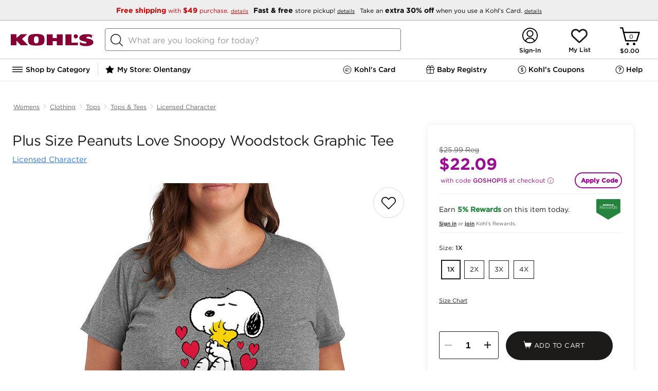

--- FILE ---
content_type: text/html; charset=utf-8
request_url: https://www.kohls.com/product/prd-6781733/plus-size-peanuts-love-snoopy-woodstock-graphic-tee.jsp
body_size: 217129
content:

	<!DOCTYPE html>
	<html lang="en">
	<head>
		<title>Plus Size Peanuts Love Snoopy Woodstock Graphic Tee</title>
		<meta name="viewport" content="initial-scale=1.0, maximum-scale=1.0, minimum-scale=1.0, user-scalable=0">
		
		
		
			<script type="text/javascript">/* $inline deploy/environment.js */
/*! environment.js bundle */
(function() {var _global = this||(1,eval)('this');$env = _global.$env||{};$env.builds = $env.builds||{};if (!$env.builds['environment']) {$env.builds['environment'] = 1768501769458;$env.built = 1768501775047;$env.toString = function() { return 'Kjs core, built: ' + new Date(this.built); };}if ($env.resource) $env.resource('environment.js', {intact: false, loaded: (+new Date())});}).call((function() {return this;})());
/*! boot.fw.js */
(function(){var e=this||(0,eval)('this');$env=e.$env||{};$env.multiple=!!$env.$ns&&!!$env.$ns;if(!$env.multiple){$env.$global=e;$env.$config=!0;$env.namespace='Kjs';$env.core='Kohls';$env.useGlobals=!0;$env.idPrefix='K';$env.zBase=1e5;$env.bodyClass='kjs';$env.topLoad=!1!==$env.topLoad;$env.s={};$env.qSwitch=$env.qSwitch||{};$env.module={};$env.tpl={};$env.packages=$env.packages||{};$env.messages={};$env.$multipleLoad=function(e){e('Kjs',function(){Kjs.log.warn({msg:'msgMultipleEnv',count:e.$loadCount})})}}}).call(function(){return this}());
/*! boot.env.js */
(function(){var e=this||(0,eval)('this'),t=e.$env;t.$loadCount=(t.$loadCount||0)+1;if(t.$loadCount>1){t.multiple=!0;'function'==typeof t.$multipleLoad&&t.$multipleLoad(t)}else{var o=function(n,i,s){var r;if(n){(r=o.q[n]=o.q[n]||[]).$name=n;'function'==typeof i&&(s={ftn:i,exec:s});s&&s.ftn&&function(e,t){var o;if(t&&'object'==typeof t&&'function'==typeof t.ftn){o={ftn:t.ftn,opt:t.exec};t.isLIFO?e.splice(0,0,o):e.push(o);e.$n=(e.$n||0)+1;e.$nq=(e.$nq||0)+(e.$done?0:1)}}(r,s);if(r.$reset){r.$done=!1;r.$reset=!1}!1===o.qSwitch[n]||i&&!r.$done&&'boolean'!=typeof i||function(n,i){var s=(((t||o||{}).$ns||{}).errors||{}).exec,r=function(){var t,o,i;n.$t=0;for(;n.length;){t=n.shift();o=t.ftn;if(s){(i=t.opt||{}).info=(i.info||'Genesis queue')+' ($env.q:'+n.$name+')';s&&s(function(){o.call(n)},i)}else try{o.call(n)}catch(t){e.console&&console.error(t)}}n.$done=!n.$reset;n.$reset=!1};i?r():n.$t||(n.$t=setTimeout(r,10))}(r,!0===i);return{reset:function(){r.$reset=!0}}}r=[];for(var c in o.q)r.push(c);return r}
;t&&('object'!=typeof t||t.$config)||e.console&&console.error('BOOT: No framework configuration was provided!');o.q={};if('object'==typeof t){for(var n in t||{})t.hasOwnProperty(n)&&(o[n]=t[n]);t.$config&&(t=void 0)}o.resource=function(e,t){var n,i,s,r;if(e)'js'==(i=(n=e.split('/').pop().split('?')[0]).substring(n.lastIndexOf('.')+1))?s=n.replace(/-debug\.js$/,'.js'):'css'==i&&(s=n.replace(/-debug\.css$/,'.css'));else{s=t.key;i=t.type||(s?'js':'unknown')}r=o.resource.list[s]||{type:i,url:e||s,t:+new Date};o.resource.list[s]=Kjs.extend(r,t);return r};o.resource.list={};o.$conflict=t;e.$env=o;var i='googletag';(i=e[i]=e[i]||{}).cmd=i.cmd||[];e._googCsa=e._googCsa||function(){(e._googCsa.q=e._googCsa.q||[]).push(arguments)};e._googCsa.t=1*new Date;if('function'==typeof o.$boot){o.$boot(o);delete o.$boot}e.document&&function(){try{var t,n,i=e.document.cookie.split('; ');for(t=0;n=i[t]&&i[t].split('=');t++)if('kjsBTDebug'==n.shift()){o.kjsBTDebug=n.shift();+o.kjsBTDebug&&$env(o.namespace,function(){
var e=document.createElement('div');e.setAttribute('id','kjsBTDebug');e.setAttribute('class','KJS-BT-Debug');e.setAttribute('style','position:fixed;top:0;right:0;border:1px solid #cccccc;padding:2px 5px;z-index:100000;background-color:#ffffff;');var t=document.createElement('div'),o=document.createTextNode('ENVIRONMENT LOADED');t.appendChild(o);e.appendChild(t);document.body.append(e)})}}catch(e){o($env.namespace,function(){Kjs.log.warn('boot.env.js: Failed to create container for displaying data in UI in BlueTriangle synthetic environment')})}}()}}).call(function(){return this}());
/*! boot.guts.js v2.2.1 + revisions */
(function(){'use strict';var e=this||(0,eval)('this'),t=e.$env||{};if(!t.$ns){var n,r,o,i,c=!e.document,a='[object process]'==Object.prototype.toString.call(e.process),l=Array.prototype.slice,u=e.setTimeout,s=function(){},f=function(){var t=c?'':/(msie) ([\w.]+)/.exec(navigator.userAgent.toLowerCase())||[],n=!c&&(!!e.MSInputMethodContext&&!!document.documentMode),r=!c&&!!/(rv\:[\w.]+)/.exec(navigator.userAgent);if(t=!!t[1]){(t={})['le 5']=!(!document.all||document.compatMode);t['le 6']=!(!document.all||window.XMLHttpRequest);t['le 7']=!(!document.all||document.querySelector);t['le 8']=!(!document.all||document.addEventListener);t['le 9']=!(!document.all||window.atob);t['le 10']=!!document.all;t['eq 11']=n;t['ge 11']=n||r}return function(e){return e?t&&t[e]:!!t||r||n}}(),p=function t(n){var r,o,i,c,a,u,s=l.call(arguments,1),f=e.$env||{};if('boolean'==typeof n){i=n;n=s.shift()}n=n||{};for(;s.length;){c='function'==typeof(r=s.shift());for(o in r)if('prototype'!=o&&(c&&r.hasOwnProperty(o)||!c)&&(a=n[o],u=r[o],
f.extendFalsey?!a||u:void 0===a||void 0!==u))if(i&&'object'==typeof r[o]&&null!==n[o]&&r[o]!=n&&r[o]!=r&&n[o]!=r[o]&&n[o]!=e){'object'!=typeof n[o]&&(n[o]=Array.isArray(r[o])?[]:{});t(n[o],r[o])}else n[o]=r[o]}return n},v=function(e){var t='boolean'==typeof e,n=t?[e,{}]:[{}],r=l.call(arguments,t?1:0);return p.apply(this,n.concat(r))},d=function(e,t){e&&Object.keys(e).forEach(function(n){(void 0===e[n]||t&&''===e[n])&&delete e[n]});return e},m=function(e){e=e||{};for(var t in e)e.hasOwnProperty(t)&&delete e[t];return e},y=function(e){var t,n=l.call(arguments,1);if('boolean'==typeof e){t=e;e=n.shift()}function r(){}r.prototype=e||{};return p.apply(this,t?[!0,new r].concat(n):[new r].concat(n))},h=function(e,t){var n=l.call(arguments,2);return function(){return t.apply(e,n.concat(l.call(arguments)))}},g=function(e,t){var n=l.call(arguments,2);return function(){return t.apply(e,[this].concat(n,l.call(arguments)))}},b=function(t,n){var r=l.call(arguments,2);return function(o){
return!f()||o&&o.currentTarget?n.apply(t,[o].concat(r,l.call(arguments,1))):n.apply(t,[e.event].concat(r,l.call(arguments)))}},$=function(t,n){var r=l.call(arguments,2);return function(o){if(!f()||o&&o.currentTarget){o.stopPropagation&&o.stopPropagation();return n.apply(this,[y(t,{event:o})].concat(r,l.call(arguments,1)))}e.event.stopPropagation();return n.apply(this,[y(t,{event:e.event})].concat(r,l.call(arguments)))}},j=function(e,t){var n=l.call(arguments,2);return function(){var r=l.call(arguments),o=t.apply(this,[e].concat(n,r));e&&!1!==o&&('object'==typeof o?e.apply(o.context||this,r.concat(o.args||[])):e.apply(this,r))}},w=(r=function(e,t){var r=!(!e||e.done);if(e&&!e.done){e.isInterval?clearInterval(e.timer):t||clearTimeout(e.timer);e.done=!0;$env.retainTimers||delete n.reg[e.timer]}return r},o=function(){if(this.isInterval){this.invocations++;(this.ftn(this.iterations,this.t)||this.iterations&&!--this.iterations)&&r(this)}else{this.ftn();this.iterations--;r(this,!0)}},i=function(e){var t=v(e,{done:!1
}),r=h(t,o);if(1==t.iterations){t.t=t.t||1;t.timer=u(r,t.t);n.nTim++}else{t.isInterval=!0;t.t=t.t||250;t.invocations=0;t.timer=setInterval(r,t.t);n.nInt++}n.reg[t.timer]=t;return t},p(n={nTim:0,nInt:0,reg:{}},{clear:function(e){var t;if(e)t=r(n.reg[e]);else if(-1==e)for(e in n.reg)r(n.reg[e]);return t},set:i,reset:function(e){var t=n.reg[e];if(t&&!t.isInterval&&r(t)){n.nTim--;t=i(t)}return t}})),x=function(e,t,n){!0===e&&(e=0);if('number'!=typeof e){n=t;t=e;e=1}return w.set({ftn:t,iterations:e,t:n}).timer},I=e.performance&&performance.timeOrigin&&performance.now?function(){var e=performance.now(),t=new Date(performance.timeOrigin);t.setMilliseconds(t.getMilliseconds()+e);return+t}:function(){return+new Date},M=function(t){return(e.$env||{}).$ns||function(){var n=p(e.$env,t),r=n.namespace||'NS',o=n.core||'NS',i=e[r];n.namespace=r;n.core=o;n.jQuery1=e.jQuery||e.$;try{n.jQuery1().jquery||delete n.jQuery1}catch(e){delete n.jQuery1}i=p(i,{$env:n,core:o,global:e,noDOM:c,isNode:a,emptyFn:s,msie:f,extend:p,descend:v,
clean:d,drain:m,object:y,timers:w,_:x,bind:h,bindEx:g,bindEvent:b,bindProxy:$,bindF:j,now:I,toString:function(){return'[object '+r+']'}});e[r]=i;n.$ns=i;e.$env=n;n=void 0;i=void 0;return e.$env.$ns}()};'object'==typeof module&&module&&'object'==typeof module.exports?module.exports=M:'object'==typeof t.$api?$env.$api.guts=$env.$api.guts||M:M()}}).call(function(){return this}());
/*! boot.config.js */
!function(){if(!$env.multiple){var e=function(e){Object.keys(e).forEach(function(o){$env[o]=$env[o]||e[o]})};if($env.$env){for(;$env.$env.length;)e($env.$env.shift());delete $env.$env}e({devEnv:!0,resourceRoot:'/',serviceRoot:'/snb/',jsSubdomainURL:'',cssSubdomainURL:'',imageSubdomainURL:'',htmlSubdomainURL:'',jsScriptPath:'javascript/',jsModulePath:'javascript/deploy/',jsLoosePath:'javascript/',htmlFilePath:'javascript/',cssFilePath:'css/',imgFilePath:'css/images/',reportErrors:!1,modalCSS:'fancybox/jquery.fancybox-1.3.4.css',modalJS:'deploy/overlay.js',expiredSessionUrl:'/common/session_timeout.jsp',errorLogApiUrl:'${Kjs.global.location.origin}/uierrorLogging.jsp',googleMapsApiKey:'AIzaSyBSu56XY0uIviQMa40WAy8MSxsTPSYeJMA'})}}();
(function() {var resource = $env.resource('environment.js');var now = (+new Date());resource.loaded = resource.loaded||now;resource.parsed = now;resource.intact = true;})();
// ----- End of environment.js bundle -----
</script>

		
		
    
        <link rel="canonical" href="https://www.kohls.com/product/prd-6781733/plus-size-peanuts-love-snoopy-woodstock-graphic-tee.jsp" />
    
    <meta content="text/html; charset=utf-8" http-equiv="Content-Type">
    
    
    
        <meta name="title" content="Plus Size Peanuts Love Snoopy Woodstock Graphic Tee" />
        <meta name="description" content="She'll love the look and feel of this Plus Size Peanuts Love Snoopy Woodstock Graphic Tee." />
    

    <meta name="twitter:card" content="summary_large_image">
    <meta name="twitter:site" content="@kohls" />
    
     <meta property="fb:app_id" content="207826302581986" />
    
    <meta property="og:type" content="product" />
    <meta property="og:site_name" content="Kohl's" />
    <meta property="og:description" content="" />
    <meta property="og:title" content="Plus Size Peanuts Love Snoopy Woodstock Graphic Tee" />
    <meta property="og:url" content="https://www.kohls.com/product/prd-6781733/plus-size-peanuts-love-snoopy-woodstock-graphic-tee.jsp" />
    <meta property="og:image" content="https://media.kohlsimg.com/is/image/kohls/6781733?wid=1000&hei=1000&op_sharpen=1" />
    <meta property="og:price:currency" content="USD" />


		<style type="text/css">/* $inline pdpHeader.css */
@charset "UTF-8";@keyframes loadingSpinner{0%{transform:rotate(0deg)}to{transform:rotate(360deg)}}@keyframes loading{to{background-position:315px 0,0 0,0 190px,50px 195px}}.disabled{display:none!important}.pdp-image-view .close-button,.pdp-shipment-info-boss.vgc-addtobag{display:none}body{font-family:"Gotham 4r"}body #content{max-width:1440px;min-width:auto!important;width:100%;display:-ms-inline-flexbox;margin:0 auto}body .external{max-width:1440px;min-width:auto!important;padding:0 20px}body .pdp-content{max-width:1440px;min-width:auto!important;margin:0 auto}body .pdp-content .PDP_breadcrumb .bread-crupms{list-style-type:none;margin:0;padding:0;overflow:hidden;display:flex;justify-content:flex-start}body .pdp-content .PDP_breadcrumb .bread-crupms .divider-vertical{width:1px;height:11px;border-radius:4px;background-color:#ccc;margin-top:19px}body .pdp-content .PDP_breadcrumb .bread-crupms li{display:flex}body .pdp-content .PDP_breadcrumb .bread-crupms li a{display:block;font-family:"Gotham 4r";font-size:12px;font-stretch:normal;font-style:normal;font-weight:400;height:18px;letter-spacing:normal;line-height:1.5;margin:0 6px;padding:16px 0;text-align:center;text-decoration:underline;color:#676460}body .pdp-content #PDP_colGrid{display:grid;width:100%;min-height:600px;height:100%;grid-template-columns:62% 35%;-ms-grid-columns:62% 3% 35%;grid-gap:3%;display:-ms-grid}body .pdp-content .tabcontent{color:#000;max-height:0;overflow:hidden;position:relative;transition:max-height 0.5s}body .pdp-content .tabcontent.active{max-height:250px;overflow:hidden}body .pdp-content .tabcontent{border-bottom:1px solid #E6E6E6;font-family:"Gotham 4r";font-size:15px;font-weight:400;font-stretch:normal;font-style:normal;line-height:1.4;letter-spacing:normal;box-sizing:border-box;white-space:normal}body .pdp-content .tabcontent ul li{list-style:disc;margin:5px 0 5px 15px}body .pdp-content .tabcontent ul{margin:0 0 20px 20px}body .pdp-content .tabcontent .inner{padding:20px 10px 60px;max-width:735px}body .pdp-content .adv-container{max-width:1440px;min-width:auto!important}body .pdp-content .adv-container div{background-color:#91a991;min-height:200px;border-radius:10px;margin-bottom:10px}body #PDP_block1 .pdp-main-bazarvoice-ratings{padding:20px 0 0}body #PDP_block1 .pdp-title-container{padding:0 0 20px}body #PDP_block1 .pdp-title-container .early-access-badge{border-radius:2px;background:#24833D;font-family:"Gotham 4r",Helvetica,Arial;color:#FFF;font-size:12px;width:190px;text-align:center;padding:5px}body #PDP_block1 .pdp-title-container .product-title{font-family:"Gotham 4r",Helvetica,Arial;font-size:28px;font-weight:400;font-style:normal;font-stretch:normal;line-height:1.14;letter-spacing:-0.5px;color:#1D1B19;padding-left:4px;display:inline-block;max-height:64px;overflow:hidden}body #PDP_block1 .pdp-title-container .sub-product-title{height:11px;font-family:"Gotham 4r";font-size:15px;line-height:0.73;letter-spacing:normal;color:#222;margin-top:12px;padding-left:4px}body #PDP_block1 .pdp-title-container .sub-product-title a{color:#2C74EC;text-decoration:underline}body #PDP_block2 #product-specifications{box-sizing:border-box;box-shadow:0 0 15px 0 rgba(0,0,0,0.08);border-radius:8px;background-color:#fff;margin:0 auto;position:relative;padding:22px;min-height:750px}body #PDP_block2 #product-specifications.stickyPanel{position:sticky;position:-webkit-sticky;top:0}body .pdp-slider.hidden .slides{opacity:1}body .pdp-image.hidden{height:100%}body .pdp-image.hidden:after{animation:loadingSpinner 1400ms linear infinite;background-image:url([data-uri]);background-position:center;background-repeat:no-repeat;background-size:50px;content:"";height:100%;left:0;position:absolute;top:0;width:100%;z-index:-1}.pdp-content .creative_badge_block{box-sizing:border-box;margin:0 0 8px;text-transform:uppercase}.modal-overlay .pdp-content .creative_badge_block{display:none}.pdp-content .creative_badge_block .creativeBest,.pdp-content .creative_badge_block .creativeTop{display:inline-block;width:auto;height:auto;border:none;clear:both;margin-top:0;margin-bottom:0;position:relative}.pdp-content .creative_badge_block .creativeBest .creativeBadgeBest,.pdp-content .creative_badge_block .creativeBest .creativeBadgeTop,.pdp-content .creative_badge_block .creativeTop .creativeBadgeBest,.pdp-content .creative_badge_block .creativeTop .creativeBadgeTop{font-family:"Gotham 4r",Arial,Helvetica,sans-serif;font-size:0.6rem;text-align:center;color:#2C74EC;border:1px solid;border-radius:2px;padding:4px 10px;display:inline-block;line-height:normal;width:auto;height:auto;line-height:normal;margin-left:0;margin-right:0;position:relative;top:0}.product_boss_tmpl .product_boss_tmpl input#addtobagID{background-color:#1D1B19!important;background-position:18% 45%!important;border-radius:30px;height:56px}.pdp-slider.hidden .slider-image-box,.pdp-product-swatch,.bodypdp-main-bazarvoice-ratings{background:linear-gradient(45deg,white,10%,#ccc);background-color:#ededed;background-repeat:no-repeat;animation:loading 1.5s infinite}.pdp-slider.hidden .video .slider-image-box{background:none}@media only screen and (max-width:843px){body #PDP_block1 .pdp-title-container .product-title{font-size:24px}body #PDP_block1 .pdp-title-container .sub-product-title{margin-top:0;font-size:12px}}@media only screen and (max-width:728px){body .pdp-additional-links,body #backArrow,body .flex-direction-nav,body .pdp-image div,syndigo-mosaic-modal{display:none}ul.bread-crupms li.pdp-breadcrumb-name:nth-child(3),ul.bread-crupms li.pdp-breadcrumb-name:nth-last-child(-n+2){flex-shrink:0!important}ul.bread-crupms li.pdp-breadcrumb-name:nth-last-child(-n+2) a{overflow:visible;text-overflow:initial}body .pdp-content .PDP_breadcrumb .bread-crupms li a{height:auto;line-height:1}.pdp-slider.hidden:after,body .slider-image.active:after{animation:loadingSpinner 1400ms linear infinite;background-image:url([data-uri]);background-position:center;background-repeat:no-repeat;background-size:50px;content:"";height:100%;left:0;position:absolute;top:0;width:100%;z-index:-1}body .pdp-content .creative_badge_block{padding:0 14px}body #PDP_block1 .pdp-title-container .product-title{letter-spacing:-0.01em}body #PDP_block1 .pdp-title-container .sub-product-title{max-width:70%;margin-top:5px;line-height:14.4px}body #backButton{flex-grow:0;flex-shrink:0}body div.pdp-content .PDP_breadcrumb .bread-crupms{margin:0;padding:0 6px}body div.pdp-content .PDP_breadcrumb .bread-crupms li{flex-grow:1;flex-shrink:200;min-width:0;position:relative}body div.pdp-content .PDP_breadcrumb .bread-crupms li a{overflow:hidden;text-overflow:ellipsis;white-space:nowrap;width:100%}body div.pdp-content .PDP_breadcrumb .bread-crupms .next-arrow:after{content:"/";position:absolute;top:50%;transform:translateY(-50%)}body .pdp-image{height:auto}body .pdp-slider.hidden .slides{opacity:0}body .slides{max-height:400px}body .slider-image .slider-image-box{height:auto;width:100%;border:0!important}body .pdp-slider{width:100%;margin:0 auto}body .pdp-slider-cnt{height:auto;overflow:hidden;width:100%}body .pdp-slider .slider-image.video img{margin:0 auto;left:0}body .slider-image{width:100vw;padding:0}body .pdp-image-view{height:auto;min-height:100vw}body .slider-image img{width:100vw;max-width:400px;min-height:400px}body .slides{max-height:400px}body .pdp-content #PDP_colGrid{display:inline-block;grid-template-columns:100%;position:relative;z-index:9}body .pdp_container .pdp-content .tabcontent .inner{padding-bottom:50px}body #PDP_block1,body #PDP_block2,body #PDP_product_details{box-sizing:border-box;max-width:100%;min-height:0;padding:0;position:relative;width:auto!important;z-index:1}body div.pdp-content .PDP_breadcrumb{margin:0}body #PDP_block1 .pdp-title-container{display:flex;justify-content:space-between;flex-wrap:wrap;margin-bottom:6px;padding:0 10px 0}body .pdp-image.hidden:after{background-image:none}.bodypdp-main-bazarvoice-ratings{min-height:32px}.slider-image-box{background:none;animation:none}}@media only screen and (max-width:728px){body #PDP_block1 .pdp-title-container .product-title{font-size:14px}}@font-face{font-family:"Gotham SSm 5r";src:url(829D64D85CE50D8A4.eot);src:local("?"),url(829D64D85CE50D8A4.eot?#hfj) format("embedded-opentype"),url([data-uri]);font-weight:normal;font-style:normal}@font-face{font-family:"Gotham 4r";src:url(FB3BD7E69CD602801.eot);src:local("?"),url(FB3BD7E69CD602801.eot?#hfj) format("embedded-opentype"),url([data-uri]);font-weight:normal;font-style:normal}@font-face{font-family:"Gotham 5r";src:url(32D33E207BDBD7AAC.eot);src:local("?"),url(32D33E207BDBD7AAC.eot?#hfj) format("embedded-opentype"),url([data-uri]);font-weight:normal;font-style:normal}@font-face{font-family:"Gotham 7r";src:url(5BE87D4A4775C04E9.eot);src:local("?"),url(5BE87D4A4775C04E9.eot?#hfj) format("embedded-opentype"),url([data-uri]);font-weight:normal;font-style:normal}@font-face{font-family:"Gotham 8r";src:url(04C1D4CA4EFF6227C.eot);src:local("?"),url(04C1D4CA4EFF6227C.eot?#hfj) format("embedded-opentype"),url([data-uri]);font-weight:normal;font-style:normal}@font-face{font-family:"Gotham MediumItalic";src:local("?"),url(data:;base64,[base64]/b6m0AAAAAL9vu4H/ff84BMUDmgACAAkAAgAAAAAAAAABAAAC2v84AEYE7v99/[base64]//wDXgA+ArYAGQENAGQBuABGAbj/xwGuAHYChgBTASX/ygGbADUBJQAJAgn/fQLUAEQBlABeAl7/5QJd//cCjwAUAl///wKCAEICWAAeApAAIgKCABMBKAALASj/ywKAAEoCgAA+AoAAJgIdAGID1AA6Avv/zgLNABMC2gBLAwcAEwKUABMClQATAw4ASgL0ABMBPQAaAjT/4wLTABMCagATA2QAEwMSABMDRABMAqIAEwNEAEwC0wATAn3//wJqAG0C+gBWAtEAggRKAIgCuv/VAo8AawKp/+0Bxv/+AgkAfwHG/8AB9ABiAlj/jQH0AQYCRwANApwABQIxACwCnAAsAlgALAGMACECmv/nAmoABQEeAAwBHf+DAkYABQEeAAwDtgAFAmkABQKGAC0CnP/aApwALAGcAAUB8v/wAZkAQAJqADACRQBWA1UAXAI8/9QCSf/KAir/6AHnADIBSwCHAef/1wHvAEEC+//OAvv/0QLaAEsClAATAxIAEwNEAEwC+gBWAkcADQJHAA0CRwANAkcADQJHAA0CRwANAjEALAJYACwCWAAsAlgALAJYACwBHgAMAR4ADAEeAAwBHgAMAmkABQKGAC0ChgAtAoYALQKGAC0ChgAtAmoAMAJqADACagAwAmoAMAGbAHMBpQBYAkIARQJ+//YCeAA2AesAgQI1AFwCdAAFAz4ASwM+AEsCuQB2AfQA3QH0AK4EJf/MA0T/6QJn//kCxAA5A0QATAM+AEsBhgA1AY4ANgMZACEDtAANAob/0AIdACABLwAJBDcAIQIa/+UENwAhAl0ALgJdAAMDLwAJASwAAAL7/84C+//OA0QATARIAEsECQAtAhIANQOEADUCDABuAgwAWwElAG0BJQBdAkn/ygKPAGsCEf+HAsUAHAFiAC4BYgADAqsAIQKrACEBoQARASUARQEl/8oCDf/KBO4APgL7/84ClAATAvv/zgKUABMClAATAT0AGgE9ABoBPQAaAT0AGgNEAEwDRABMA0QATAL6AFYC+gBWAvoAVgEeAAwB9ACnAfQAnQH0AKgB9ADLAfQBFQH0APwB9AA0AfQAkAH0AEEB9ADLAo8AMgFYACkCff//AfL/8AKPAGsCSf/KAqsAEwKc/9oCqf/tAir/[base64]/[base64]/[base64]/Mz82MC45NlI0MTMiJyImLSYsMioyLR4yLhUVLBVHLjAyMh8lHy4sQCssKiUZJSU5OTcyOz85LCwsLCwsKi0tLS0VFRUVLjAwMDAwLi4uLh8gKzAvJSovPj40JiZQPy41Pz4dHjtHMCkXUShRLS09Fzk5P1JNKEQnJxYWLDEoNRsbMzMfFhYnXzkyOTIyGBgYGD8/[base64]/[base64]/ATEBQgFTAWEBeAF+AZICxwLJAt0DfgOpA7wDwCAUIBogHiAiICYgMCA6IEQhIiEmIhUiGiJI+wL//wAAACAAoACnAK0AtAC6AL8A2AD4ATEBQQFSAWABeAF9AZICxgLJAtgDfgOpA7wDwCATIBggHCAgICYgMCA5IEQhIiEmIhUiGSJI+wH////jAAAAAAAAAAAAAAAAAAAAAP+Z/5T/VP93/zf/YP8LAAD+BAAA/KD87vzX/[base64]/[base64]//AAAAIACgAKcArQC0ALoAvwDYAPgBMQFBAVIBYAF4AX0BkgLGAskC2AN+A6kDvAPAIBMgGCAcICAgJiAwIDkgRCEiISYiFSIZIkj7Af///+MAAAAAAAAAAAAAAAAAAAAA/5n/lP9U/3f/N/9g/wsAAP4EAAD8oPzu/[base64]/AH4AgACBANoA3ACuAMsA1ADOAM8A0ADTAMwA0gCsAK0AuACqAKsAuQCCALYAhwC3AJwAALgAACxLuAAJUFixAQGOWbgB/4W4AEQduQAJAANfXi24AAEsICBFaUSwAWAtuAACLLgAASohLbgAAywgRrADJUZSWCNZIIogiklkiiBGIGhhZLAEJUYgaGFkUlgjZYpZLyCwAFNYaSCwAFRYIbBAWRtpILAAVFghsEBlWVk6LbgABCwgRrAEJUZSWCOKWSBGIGphZLAEJUYgamFkUlgjilkv/[base64]/hbgARB25AAkAA19eLbgACywgIEVpRLABYC24AAwsuAALKiEtuAANLCBGsAMlRlJYI1kgiiCKSWSKIEYgaGFksAQlRiBoYWRSWCNlilkvILAAU1hpILAAVFghsEBZG2kgsABUWCGwQGVZWTotuAAOLCBGsAQlRlJYI4pZIEYgamFksAQlRiBqYWRSWCOKWS/[base64]/[base64]//P+eAogC9gAGAA8APQCwuAA+L7gAPy+4AD4QuAAd0LgAHS+4AD8QuAA13LoAAAAdADUREjm5AAMAA/[base64]/KxgoR184BQkFElcUMk4fUxk2IDUnPSoXKkllOgYdV2oCMisaJBIBOAEOGSETGiMS/mANOy9MIy0Kww8gKjcmLU04IAE7RgwuIFIXIgm6DiIrOCQvTzgfYgAAAAAFAD7/[base64]/VxsriI3JxUdM0cqITcnFh0zR0IYJy8XJiwYJzAXJSwBYhgmMBcmKxgmMBcmK/5UFyg3IShMOyQWKDchKEw8JALE/UQBWhYpNyEnTDwkFik3ISdMPCQAAwAZ//IClgLIAAgAGAA/AHy7AAYABAAhAAQruwAWAAQAJwAEK7sAMQAEAA4ABCu6ADYAIQAxERI5ALgAAEVYuAAsLxu5ACwACT5ZuAAARVi4ABwvG7kAHAAFPlm4AABFWLgAPy8buQA/AAU+WbgAHBC5AAAAAvS4ACwQuQARAAL0ugA2AD8ALBESOTAxNzI3Jw4BFRQWEz4DNTQmIyIOAhUUFhMOASMiLgI1NDY3LgE1ND4CMzIeAhUUDgIHFz4BNxcGBxcH/k5Pe01EOY0qNiANKSYVIxoOD5E0bUEvTzkhZm8TFR44Ti8pRDAbEy5NOmIZLhdNOTlLW1w+qxhNKigyAVANHBweERwrDxohExQt/oMqLBkvRCxGeCIgPx4mRTQeGCs7Ixo1Mi4ShxtBJTRZP2g6AAAAAQBkAZEBRAK8AAQAKQC4AAMvuAAARVi4AAAvG7kAAAAJPlm4AABFWLgAAi8buQACAAk+WTAxEzMHAyO6igGfQAK8Bf7aAAAAAQBG/3IB/gLLABEAFbsADgADAAMABCsAuAAIL7gAAC8wMRcuATU0PgI3Fw4DFRQWF/tSYzNklGEsUXdOJkw3jkSwbk+UgWwnWiReanM6Voo6AAAAAf/H/[base64]/v26/AAAAAAH/yv9vALMAiQAMACYAuAAFL7gADC+4AABFWLgAAy8buQADAAU+WboABAAMAAUREjkwMQc+ATcjNzMHDgMHNjY1CDQlhR8LIjA9J14IMCaJdCs8JxUDAAABADUA9wF9AW4AAwANALsAAQABAAIABCswMRMhByFVASgg/tgBbncAAQAJAAAAswCJAAMAGgC4AABFWLgAAi8buQACAAU+WbkAAAAB9DAxNzMHIy6FJYWJiQAAAAH/ff+AAqUDHgADAAsAuAAAL7gAAi8wMQEzASMCMXT9THQDHvxiAAACAET/9AK8AsgADwAjAFm4ACQvuAAlL7gAH9y5AAUAA/S4ACQQuAAV0LgAFS+5AA0AA/QAuAAARVi4ABovG7kAGgAJPlm4AABFWLgAEC8buQAQAAU+WbkAAAAB9LgAGhC5AAgAAfQwMSUyPgI1NCYjIg4CFRQWFyIuAjU0PgIzMh4CFRQOAgFTM1Y+I0tFM1Y+I0s8PGFEJTRgiVY8YUMlNGCJYz1fdjlPXD1fdjlPXG8pSmg/T55+TylKaD9Pnn5PAAAAAQBeAAABlQLBAAYALwC4AABFWLgAAy8buQADAAk+WbgAAEVYuAAFLxu5AAUABT5ZugAAAAUAAxESOTAxEwcnNzMDI/iFAs9VvXoCPSJqPP0/AAAAAf/lAAACYALGABwATbsAEwADAAQABCu6ABoABAATERI5ALgAAEVYuAAOLxu5AA4ACT5ZuAAARVi4ABsvG7kAGwAFPlm4AA4QuQAHAAH0uAAbELkAGQAB9DAxNQE+ATU0JiMiBgcnPgEzMh4CFRQOAgcFIQchAXU2NjgyM1YoTTKAUTNUPCERJj0r/vwBRx39/mQBDCdEJiguMyhPNkUbMUQpIDg3Nx+8bAAAAAH/9//[base64]/ullWwHJ/kFlnQAAAf////[base64]/tU1EzEWMVE6ICtQcAsTIi4aRyosFiYxGzA8EA00AU5toQcJHDRKLTNeRyoAAgBC//[base64]/[base64]/mEdM0cqKUAwIAkTSi4kRjYiGzJEKEVcEBJNOSlKOSIAAAACABP/9AJuAsgAEQA4AIe4ADkvuAA6L7gAM9y5AAUABPS4ADkQuAAo0LgAKC+5AA8AA/[base64]/8v/[base64]/Iyw1GzA/JC0z/sw5Z49WYa+ETjhffkZNcEskLiYlMBYrPyg7ZEkpLyNJGfc2PSBBYD8/cVQySHuhWU6CXTMWFyEaFwAAAAL/zgAAAqwCwQACAAoAQAC4AABFWLgAAy8buQADAAk+WbgAAEVYuAAFLxu5AAUABT5ZuAAARVi4AAkvG7kACQAFPlm7AAAAAQAHAAQrMDEBCwETMxMjJyEHIwIELcSsdnd+G/61dYUBFgEb/uUBq/0/[base64]/rFtOjMoK8ABKDc0JSq6AScaLT0kSFsPEkQ5L004HwAAAQBL//[base64]/t3b7cDAvJmI5KkAXHB/+JAJMMSpMgE+MNz9EAAAAAQATAAAC0QK8AAsAQwC4AABFWLgAAC8buQAAAAk+WbgAAEVYuAAKLxu5AAoABT5ZuwAFAAEABgAEK7gAABC5AAIAAfS4AAoQuQAIAAH0MDETIQchByEHIQchByHPAgIe/nkxAVse/qUyAY0e/fkCvG63bbxuAAAAAQATAAAC2AK8AAkAOQC4AABFWLgAAC8buQAAAAk+WbgAAEVYuAAILxu5AAgABT5ZuwAFAAEABgAEK7gAABC5AAIAAfQwMRMhByEHIQchAyPPAgke/nIzAWEe/p9MfAK8cL9w/uMAAAABAEr/9AMRAsgAKQBNuwAaAAMABQAEKwC4AABFWLgACi8buQAKAAk+WbgAAEVYuAAALxu5AAAABT5ZuwAmAAEAIwAEK7gAChC5ABUAAfS4AAAQuQAfAAH0MDEFIi4CNTQ+AjMyHgIXBy4DIyIOAhUUHgIzMjY/[base64]/rdPfAK8/t0BI/1EASf+2QAAAAABABoAAAFSArwAAwAlALgAAEVYuAAALxu5AAAACT5ZuAAARVi4AAIvG7kAAgAFPlkwMRMzAyPWfLx8Arz9RAAAAf/j//YCWQK8ABkAKwC4AABFWLgAEC8buQAQAAk+WbgAAEVYuAAALxu5AAAABT5ZuQAHAAH0MDEXIiYnNx4BMzI2Nz4DNxMzAw4DBw4BvklyIFoaQCwgNBQKERAPCG1/[base64]/p4BYv7V/m8BSI66AAAAAAEAEwAAAh0CvAAFACsAuAAARVi4AAAvG7kAAAAJPlm4AABFWLgABC8buQAEAAU+WbkAAgAB9DAxEzMDIQchz3yeAXAf/hUCvP20cAABABMAAAN/ArwADABvALgAAEVYuAAALxu5AAAACT5ZuAAARVi4AAMvG7kAAwAJPlm4AABFWLgABS8buQAFAAU+WbgAAEVYuAALLxu5AAsABT5ZugACAAUAABESOboABwAFAAAREjm6AAkABQAAERI5ugAKAAUAABESOTAxEzMTATMDIxMBIwsBI899egEsjbx9h/7MBIGGewK8/rUBS/1EAfb+tgFI/gwAAAAAAQATAAADLQK8AAkAWwC4AABFWLgAAC8buQAAAAk+WbgAAEVYuAADLxu5AAMACT5ZuAAARVi4AAUvG7kABQAFPlm4AABFWLgACC8buQAIAAU+WboAAgAFAAAREjm6AAcABQAAERI5MDETMxsBMwMjCwEjz3Lthnm8Z/WIegK8/hEB7/1EAf3+AwAAAAACAEz/9AMmAsgAEwAnAFm4ACgvuAApL7gAI9y5AAUAA/S4ACgQuAAZ0LgAGS+5AA8AA/[base64]/9oDJgLIABcALwCFuAAwL7gAMS+4ADAQuAAg0LgAIC+4ADEQuAAq3LoABgAgACoREjm5AAkAA/[base64]/APT0AAAAAAH////2Ao8CxgAzAGW4ADQvuAA1L7gAL9y5AAoAA/S4ADQQuAAU0LgAFC+4AC8QuAAd0LgAFBC5ACUAA/[base64]/ennsCSnJy/bYAAAAAAQBW//UDGwK8ABoARrsACwADAAMABCsAuAAARVi4AAYvG7kABgAJPlm4AABFWLgAFC8buQAUAAk+WbgAAEVYuAAALxu5AAAABT5ZuQAOAAH0MDEFIiY1NDcTMwMOARUUFjMyNz4BNxMzAwYHDgEBWXyHEGJ7ZwUFSklONRknDWt7cCRJK3ELfGs4NwFx/n4RJhY8SzUZSDIBjv5fhkkrLAAAAAABAIL/+wMvArwABgBAALgAAEVYuAAALxu5AAAACT5ZuAAARVi4AAMvG7kAAwAJPlm4AABFWLgABS8buQAFAAU+WboAAgAFAAAREjkwMRMzEwEzASOChD8BX4v+I20CvP3pAhf9PwAAAAEAiP/[base64]/k9xJP7SbwK8/fkCCf33Agf9PwHx/g8AAf/VAAADDQK8AAsAWwC4AABFWLgAAS8buQABAAk+WbgAAEVYuAAELxu5AAQACT5ZuAAARVi4AAcvG7kABwAFPlm4AABFWLgACi8buQAKAAU+WboAAwAHAAEREjm6AAkABwABERI5MDEBAzMXNzMBEyMLASMBMKGKcOae/rCminbwngFrAVH6+v6g/qQBBf77AAAAAAEAawAAAwoCvAAIAEAAuAAARVi4AAEvG7kAAQAJPlm4AABFWLgABC8buQAEAAk+WbgAAEVYuAAHLxu5AAcABT5ZugADAAcAARESOTAxAQMzEwEzAQMjAQeciGoBFZj+dUd7ARYBpv7EATz+Tf73AAAB/+0AAALkArwACQA5ALgAAEVYuAADLxu5AAMACT5ZuAAARVi4AAgvG7kACAAFPlm4AAMQuQABAAH0uAAIELkABgAB9DAxNwEhNyEHASEHIQUCF/59HgItGf3pAZQd/cJbAfRtW/4MbQAAAAAB//7/fgIRArwABwAoALgAAEVYuAAALxu5AAAACT5ZuwAFAAIABgAEK7gAABC5AAIAAvQwMRMhByMDMwch3QE0GsCswBn+zAK8X/2AXwAAAAEAf/+AAbgDHgADAAsAuAAAL7gAAi8wMRMzEyN/ZdRlAx78YgAAAAAB/8D/fgHTArwABwAoALgAAEVYuAAELxu5AAQACT5ZuwABAAIABgAEK7gABBC5AAIAAvQwMQczEyM3IQMhJsCswBkBNN/+zCMCgF/8wgAAAAEAYgHtAeYCvQAGACYAuAACL7gABS+4AABFWLgAAC8buQAAAAk+WboABAACAAAREjkwMQEzFyMnByMBMVVgVEOJZAK90ISEAAH/jf9gAgP/vgADAA0AuwABAAIAAgAEKzAxByEHIVkCXBn9o0JeAAABAQYCUwG0AvcAAwAVALgAAS+4AAIvugAAAAIAARESOTAxATcXIwEGcT1TAsYxpAACAA3/[base64]/[base64]/9AI6AhsAIwBDuwAYAAQABQAEKwC4AABFWLgACi8buQAKAAc+WbgAAEVYuAAALxu5AAAABT5ZuAAKELkAEwAB9LgAABC5AB0AAfQwMQUiLgI1ND4CMzIeAhcHLgEjIg4CFRQeAjMyNjcXDgEBHjNYQiUyVnE/KkQ0Jg5eFTozJEEyHhQiLRooPyBAKl4MIT1XNkFzVjIUISsYQCItIjpMKh8xIhIfHE8mLgAAAAIALP/[base64]/[base64]/[base64]/5/9eApQCGwAPADoAYbsADQADACYABCsAuAAARVi4ADEvG7kAMQAHPlm4AABFWLgAKy8buQArAAc+WbsAFwACABAABCu7AAAAAgAhAAQruAArELkACAAC9LoAHgAhAAAREjm6ADIAKwAIERI5MDElMj4CNTQmIyIOAhUUFhMiJic3HgEzMjY3PgE/AQ4BIyIuAjU0PgIzMh4CFzczAw4DBw4BASgkQzMeRTskQDEdRwFOjjNDKmU2Kz8XFBkKCSpTOCdJOSIyUmk3JTgpHQsZeXQKExUZDyVkjR0xQCMzQx0xQyU5OP7RKyZUICMYFxQ0IyAmKhkxRy5CcFIuEh4mFF/[base64]/7XAAACAAwAAAFNAtQAAwAHAC8AuAAARVi4AAAvG7kAAAAHPlm4AABFWLgAAi8buQACAAU+WbsABQABAAYABCswMRMzAyMTMwcjmnmOeb6DIIICEP3wAtRzAAAAAv+D/[base64]/vZ/[base64]/7gASUNHQsoK0k7/[base64]/7gASUNHQsoK0k7/tcAAgAt//QCWQIbAA8AIwBZuAAkL7gAJS+4AB/[base64]/[base64]/gAAAAACACz/[base64]/w//[base64]/[base64]/CBAGKRFpEwAAAAABADD/[base64]/fBEIC8AAAAAAQBW//wCcAIQAAYAQAC4AABFWLgAAC8buQAAAAc+WbgAAEVYuAADLxu5AAMABz5ZuAAARVi4AAUvG7kABQAFPlm6AAIABQAAERI5MDETMxsBMwEjVn0m84T+nG0CEP5+AYL97AAAAAABAFz//[base64]/ewBaf6XAAAAAAH/1AAAAmICEAALAFsAuAAARVi4AAEvG7kAAQAHPlm4AABFWLgABC8buQAEAAc+WbgAAEVYuAAHLxu5AAcABT5ZuAAARVi4AAovG7kACgAFPlm6AAMABwABERI5ugAJAAcAARESOTAxEyczFzczARMjJwcj4XqCS5yS/wB9gk+nkwET/amp/vf++bS0AAAAAAH/yv9dAnACEAASAC8AuAAARVi4AAsvG7kACwAHPlm4AABFWLgADi8buQAOAAc+WbsABwACAAAABCswMRciJic3HgEzMjY3AzMbATMBDgFBJjgZQA4lERcpGk18LOmE/qs1ZaMTEVkKDRgjAhL+eQGH/eFRQwAAAAH/6AAAAj0CEAAJADkAuAAARVi4AAMvG7kAAwAHPlm4AABFWLgACC8buQAIAAU+WbgAAxC5AAEAAvS4AAgQuQAGAAL0MDEnASE3IQcBIQchAQGE/uMaAb0W/nsBKxv+NlMBWmNT/[base64]/MTZRNhwCUgQXKDonNEUsFgQILSISJBEULBQkLxQAAAAAAQCH/4AA6AMeAAMAFbsAAQAEAAAABCsAuAAAL7gAAi8wMRMzESOHYWEDHvxiAAAAAf/X/[base64]/MTZRNhwCAAEAQQDkAdABfwAZACcAuAADL7gADC+4ABAvuAAZL7gAEBC5AAkAAvS4AAMQuQAWAAL0MDETPgEzMhYXHgEzMjY3Fw4BIyImJy4BIyIGB0EaRCwZIRETFA0VHg9EGkUrGiASExQMFR8PAQQ4QhEODwwgGyA4QhEODg0hGgAE/[base64]/uUBq/0/qakAAAAD/[base64]/7lAbAvHRUdLx0VHRUbLBktIhQ4KSM5D/1YqakAAAEAS/[base64]/[base64]/UQB/f4DAAQATP/0AyYDbAADAAcAGwAvAKe4ADAvuAAxL7gAMBC4ACHQuAAhL7gAMRC4ACvcugABACEAKxESOboAAwAhACsREjm5AA0AA/S6AAUAKwANERI5ugAHACEAKxESObgAIRC5ABcAA/[base64]/W81VGo2K0o2HjVUajYsSTYecS9ScUFPl3RHL1NwQVCWdEcAAwBW//[base64]/P98azg3AXH+fhEmFjxLNRlIMgGO/l+GSSssAAAAAAMADf/[base64]/AS4BIyIGFRQWByIuAjU0PgIzMhYXNz4BNTQmIyIGByc+ATMyFhUUBgcDIzcOAQG3bJlpRBw0Kx8GBhk8Iz1FLQgiOysZIz9WMyxPIwMDAzY9KEkgFCleNmlrBgVPdxIjUgL3MXP9+xQjLRgXCAw1KiMlWRUlNiEuRzAZDgwLDBIMIysQDWQRE1ZOEyQU/tdFJSsAAAAAAwAN//[base64]/VjMsTyMDAwM2PShJIBQpXjZpawYFT3cSI1ICxjGk/fsUIy0YFwgMNSojJVkVJTYhLkcwGQ4MCwwSDCMrEA1kERNWThMkFP7XRSUrAAMADf/[base64]/VjMsTyMDAwM2PShJIBQpXjZpawYFT3cSI1IC5ZJDQ/37FCMtGBcIDDUqIyVZFSU2IS5HMBkODAsMEgwjKxANZBETVk4TJBT+10UlKwAEAA3/[base64]/AS4BIyIGFRQWByIuAjU0PgIzMhYXNz4BNTQmIyIGByc+ATMyFhUUBgcDIzcOAfN7IHvneyF6vRw0Kx8GBhk8Iz1FLQgiOysZIz9WMyxPIwMDAzY9KEkgFCleNmlrBgVPdxIjUgLJdnZ2/fsUIy0YFwgMNSojJVkVJTYhLkcwGQ4MCwwSDCMrEA1kERNWThMkFP7XRSUrAAADAA3/[base64]/VjMsTyMDAwM2PShJIBQpXjZpawYFT3cSI1ICbjhCEQ4PDCAbIDhCEQ4ODSEa/gAUIy0YFwgMNSojJVkVJTYhLkcwGQ4MCwwSDCMrEA1kERNWThMkFP7XRSUrAAAEAA3/[base64]/AS4BIyIGFRQWByIuAjU0PgIzMhYXNz4BNTQmIyIGByc+ATMyFhUUBgcDIzcOAQGGHicbGR4nGxgxORQiLRoxORQiLcIcNCsfBgYZPCM9RS0IIjsrGSM/VjMsTyMDAwM2PShJIBQpXjZpawYFT3cSI1ICgi4dFhwuHRYcMDcqGS0iFDcqGi0hFP38FCMtGBcIDDUqIyVZFSU2IS5HMBkODAsMEgwjKxANZBETVk4TJBT+10UlKwABACz/WwI6AhsAJQBhuwAWAAQAAwAEK7oAJQADABYREjkAuAAkL7gAAEVYuAAILxu5AAgABz5ZuAAARVi4ACIvG7kAIgAFPlm5ABsAAfS6AAAAIgAbERI5uAAIELkAEQAB9LoAJQAkAAgREjkwMTMuATU0PgIzMh4CFwcuASMiDgIVFB4CMzI2NxcOAQcjByfMR1kyVnE/KkQ0Jg5eFTozJEEyHhQiLRooPyBAKV1CAWtdF3NVQXNWMhQhKxhAIi0iOkwqHzEiEh8cTyUuAZksAAAAAAMALP/[base64]/7cDRcpPE08UzxJGRpNHyogPFY1OnNbOCA3SyscOR0AAAADACz/[base64]/IjomYkU3WT4iLVNyRTNONhwMCwLGMaT+3A0XKTxNPFM8SRkaTR8qIDxWNTpzWzggN0srHDkdAAAAAwAs//[base64]/[base64]/fAAAgAMAAABGgL3AAMABwAiALgAAS+4AABFWLgABi8buQAGAAU+WbsAAwACAAQABCswMRM3FyMHMwMjbHE9Uy15jnkCxjGkQ/3wAAAAAAIADAAAAY0C5QAGAAoANwC4AABFWLgABy8buQAHAAc+WbgAAEVYuAAJLxu5AAkABT5ZuwABAAEAAwAEK7gAAxC4AAXQMDETMxcjJwcjFzMDI89xTVs6YGRmeY55AuWSQ0ND/[base64]/7XAAMALf/0AlkC9wADABMAJwB/[base64]/gokOUgkQ0kkOkgjQ0lpJEFYNDxwVjQkQVk0PHBWMwAAAwAt//[base64]/[base64]/4KJDlIJENJJDpII0NJaSRBWDQ8cFY0JEFZNDxwVjMAAAAEAC3/[base64]/gokOUgkQ0kkOkgjQ0lpJEFYNDxwVjQkQVk0PHBWMwADAC3/9AJZAukAGQApAD0AhbgAPi+4AD8vuAA53LgADdC4AA0vuAA5ELkAHwAE9LgAPhC4AC/[base64]/[base64]/2iVUkVMRcBIP7bDB4LKCtJOwEp/fBEIC8AAAAAAgAw//[base64]/[base64]/aJVSRUxFwEg/tsMHgsoK0k7ASn98EQgLwAAAAMAMP/[base64]/fBEIC8AAQBzAO4BsQK8AAsABwC4AAovMDETBzcXNzMHNwcnAyPvfBR1Gk8wfBR3QUgCAQlHCYaGCUcJ/u0AAAAAAgBYAXkBpgLEAA8AIwBMuAAkL7gAJS+4AB/[base64]/[base64]/RzBVckIHDQYeWCUsOhFcDiIXgAgtRCBBJWVFGRUjWAINAiM4SCcmOxFnHW9LQXJUMAFNXhE2ID8WIQv+uB4aUSIuA1gAAf/[base64]/suAUcd/e9OGLBoaWI2IyNCM0IgJhIRETAeVGirawAAAAACADb/[base64]/[base64]/UQAAAEABf/[base64]/SBZXTTcqNEgSg3mHDyoeIVo2ME02HWFLGSwhEylUflVeARQhLRkmNQpTFEsyKi9KRP4UAfY2Uh4gJRwwQidNYRcJGSQuHi9QOiACAAAABABL//[base64]//[base64]/MAAAEXQK8AAMAEwBmALgAAEVYuAAELxu5AAQACT5ZuAAARVi4AA4vG7kADgAFPlm4AABFWLgAEi8buQASAAU+WbsAAAABABAABCu7AAkAAQAKAAQruAAEELkAAQAB9LgABtC4AAfQuAAOELkADAAB9DAxARMjARMhByEHIQchByEHITchByMB+1QV/v3YAk4e/ooxAUoe/rYyAXwe/gou/wCLhwEWATv+xQGmbrdtvG6pqQAAAAP/6f/[base64]/nczASU1Uz5mSikTq0FrKE57ki8+bphbQm0pUHuVFhc+bplgNlZsNjMp/qMtAcwvNlZsNjYp2igjRIJKYE+XdEcpJUeGI1QvUJZ0RwAAAf/5//[base64]/toBJv6lWUlZZgAAAAIATP/[base64]//[base64]/AS4BIyIGFRQWByEHITciJjU0NjMyFhc3PgE1NCYjIgYHJz4BMzIWFRQGDwEjNw4B2Q8cGBIEAg0hEx8mF4ABAxD+/[base64]/[base64]/lgBqGgrVU8KCGUQSh5o/lgAAAADAA3/[base64]/oBFRCY/IzkjaEFFaN0YNSojJQ0YHxIOHGAHEwsVJBwQFSQzHtItOlJGLEQvGA4MCwwSDCMrEA1kERMvKyozIDdLKzk3PEsZGk0fKjUAAAAD/9D/[base64]/vUivyMyKUUyHAh8NFUgOnJ8HzBUcEAzUx86cXkhMVRwWSU6SiQhGOocAUMaJTtJJBwYwR8bM204RTxwVjQeGjNrOEo8cFYzAAAAAgAg//[base64]/5f/[base64]/W9DHEMKF2VNIDQUGyYkQxQIkhyQcnkB/[base64]/[base64]/84AAAKsA5oAAwAGAA4APQC4AAEvuAAARVi4AAkvG7kACQAFPlm4AABFWLgADS8buQANAAU+WbsABAABAAsABCu7AAMAAgAHAAQrMDEBNxcjEwsBEzMTIychByMBhHE9UyUtxKx2d34b/rV1hQNpMaT+IAEb/uUBq/0/qakAAAP/[base64]/T+pqQAAAAADAEz/[base64]/[base64]//[base64]/5gAWxzAAEANQD5A2YBbAADAA0AuwABAAEAAgAEKzAxEyEHIVQDEh/87gFscwACAG4BpgI/[base64]/[base64]//K/[base64]/qs1ZQLJdnZ2/QoTEVkKDRgjAhL+eQGH/[base64]/k3+9wAAAAH/h/+eAq4C9gADAAsAuAAAL7gAAi8wMQEzASMCPnD9SG8C9vyoAAABABz/[base64]/AhcHFwcuAuZItVFi/gjiQbGnLQAAAAABAAMAIgEzAecABgALALgAAy+4AAYvMDE/[base64]/vtDHEMKF2VNIDQUGyYkQxQIkhyQcnkCNoIfgwIQ/fABqGgrVU8KCGUQSh5o/[base64]/yv9vALMAiQAMACYAuAAFL7gADC+4AABFWLgAAy8buQADAAU+WboABAAMAAUREjkwMQc+ATcjNzMHDgMHNjY1CDQlhR8LIjA9J14IMCaJdCs8JxUDAAAC/8r/[base64]/+ATFAsQADwAfAC8AQwBXAFsAbwDuuwAtAAQAYQAEK7sAawAEACUABCu7AA0ABAA1AAQruwA/[base64]/rNt/VxsriI3JxUdM0cqITcnFh0zR0IYJy8XJiwYJzAXJSwYJy8XJiwYJzAXJSwBYhgmMBcmKxgmMBcmK/5UFyg3IShMOyQWKDchKEw8JBcoNyEoTDskFig3IShMPCQCxP1EAVoWKTchJ0w8JBYpNyEnTDwkAAP/zgAAAqwDiAAGAAkAEQBSALgAAEVYuAAKLxu5AAoACT5ZuAAARVi4AAwvG7kADAAFPlm4AABFWLgAEC8buQAQAAU+WbsAAQABAAMABCu7AAcAAQAOAAQruAADELgABdAwMQEzFyMnByMTCwETMxMjJyEHIwHkcU1bOmBkuy3ErHZ3fhv+tXWFA4iSQ0P+IAEb/uUBq/0/qakAAAIAEwAAAtEDiAAGABIAVQC4AABFWLgABy8buQAHAAk+WbgAAEVYuAARLxu5ABEABT5ZuwABAAEAAwAEK7sADAABAA0ABCu4AAMQuAAF0LgABxC5AAkAAfS4ABEQuQAPAAH0MDEBMxcjJwcjByEHIQchByEHIQchAclxTVs6YGRfAgIe/nkxAVse/qUyAY0e/fkDiJJDQzput228bgAAAAAD/84AAAK/A5oAAwAGAA4ARwC4AAAvuAAARVi4AAkvG7kACQAFPlm4AABFWLgADS8buQANAAU+WbsABAABAAsABCu7AAMAAgAHAAQrugABAAkAABESOTAxARcHIxMLARMzEyMnIQcjAlNsmWlHLcSsdnd+G/61dYUDmjFz/iABG/[base64]/UQAAAAAAwBM//QDJgOaAAMAFwArAH24ACwvuAAtL7gAJ9y5AAkAA/[base64]/W81VGo2K0o2HjVUajYsSTYecS9ScUFPl3RHL1NwQVCWdEcAAAMATP/0AyYDiAAGABoALgCDuAAvL7gAMC+4ACrcuQAMAAP0ugACACoADBESObgALxC4ACDQuAAgL7oABgAgACoREjm5ABYAA/[base64]/9AMmA5oAAwAXACsAhbgALC+4AC0vuAAsELgAHdC4AB0vuAAtELgAJ9y6AAAAHQAnERI5ugACAB0AJxESObkACQAD9LgAHRC5ABMAA/[base64]/[base64]/3xrODcBcf5+ESYWPEs1GUgyAY7+X4ZJKywAAgBW//[base64]/P98azg3AXH+fhEmFjxLNRlIMgGO/l+GSSssAAAAAAIAVv/[base64]/fGs4NwFx/[base64]/AJSAeMDLwALABsAM7gAHC+4AB0vuAAX3LgAA9y4ABwQuAAP0LgADy+4AAncALoAAAAMAAMrugAUAAYAAyswMQEyNjU0JiMiBhUUFhciJjU0PgIzMhYVFA4CAWceJxsZHicbGDE5FCItGjE5FCItAoIuHRYcLh0WHDA3KhktIhQ3KhotIRQAAAAAAQA0/1sBCwAKAAMAFQC4AAMvuAABL7oAAAADAAEREjkwMRc3Mwc0fFt6eYOvAAAAAgCQAlMCOQL3AAMABwAnALgAAC+4AAQvuAACL7gABi+6AAEAAgAAERI5ugAFAAIAABESOTAxARcHIyUXByMBJV2YWgFMXZlaAvcxc6QxcwABAEH/[base64]/bNwFzHv4VARYWchcBM/7xPXI9y3AAAQApAAABbQLaAAsATQC4AABFWLgABC8buQAEAAs+WbgAAEVYuAAKLxu5AAoABT5ZugAAAAoABBESOboAAQAKAAQREjm6AAYACgAEERI5ugAHAAoABBESOTAxEwc/ARMzAzcPAQMjelEeUVZ5TFIfUVp5ASgWcxYBP/7mFnMW/rMAAAAAAv////YCjwOIAAYAOgCJuAA7L7gAPC+4ADsQuAAb0LgAGy+4ADwQuAA23LoAAAAbADYREjm5ABEAA/S4ADYQuAAk0LgAGxC5ACwAA/[base64]//D/[base64]/LkgqWCgkMSUoITgoFx02TDA/ayFDSUgnKictHjUnFyA5TQLlQkKS/[base64]/iABpv7EATz+Tf73AAAC/8r/XQJwAvcAAwAWAEcAuAAAL7gAAEVYuAAPLxu5AA8ABz5ZuAAARVi4ABIvG7kAEgAHPlm7AAsAAgAEAAQrugABAA8AABESOboAAwAPAAAREjkwMQEXByMDIiYnNx4BMzI2NwMzGwEzAQ4BAb1smWnmJjgZQA4lERcpGk18LOmE/[base64]/QHabiAkGkQsQGNEI3YAAAL/[base64]/gAC/+0AAALkA4gABgAQAEsAuAAARVi4AAovG7kACgAJPlm4AABFWLgADy8buQAPAAU+WbsAAwABAAUABCu4AAMQuAAA0LgAChC5AAgAAfS4AA8QuQANAAH0MDEBMxc3MwcjCQEhNyEHASEHIQFFWjphZJxw/nMCF/59HgItGf3pAZQd/cIDiEJCkv1lAfRtW/4MbQAAAv/oAAACPQLlAAYAEABLALgAAEVYuAAKLxu5AAoABz5ZuAAARVi4AA8vG7kADwAFPlm7AAMAAQAFAAQruAADELgAANC4AAoQuQAIAAL0uAAPELkADQAC9DAxEzMXNzMHIwkBITchBwEhByHaWjphZJxw/tgBhP7jGgG9Fv57ASsb/jYC5UJCkv4AAVpjU/6mYwAAAAIAKf/[base64]/LxpIPyQ9LhpKMTVYQCMrSmA2M0gdR40gjyJ7EHMgdzAXFipPcVwdMD8iOUocLz8jP0VoIjxUMzhiSSofGqA3QDhMJS1ALnQ2XjRCdVk0AAAARABl/[base64]/S5Aj8ABPS4AGjQuABoL7gFRRC5AjEABPS4AGzQuABsL7oAcARdATsREjm6AHEEXQE7ERI5ugByBF0BOxESObgCxBC4AHPQuABzL7gEsBC4BL7cuAB10LgAdS+4AqgQuAB40LgAeC+4AqUQuAB60LgAei+4AqUQuQKrAAT0uAB90LgAfS+4A6gQuAB/[base64]/[base64]/ELgCudC4AjEQuAK70LgCPxC4Ar3QuAK9L7gBlRC4AsDQuASLELgCwdC6AsIFQwVFERI5uASwELgCz9C4As8vuASwELgC09C4AtMvugLaBL4AdRESObgEsBC4At/[base64]/QuAN/L7gDoxC4A4bQuAOGL7gCeBC4A4rQuAOKL7gDoxC4A47QuAOOL7gCeRC4A5TQuAOUL7gDoxC4A5jQuAOYL7gCeBC4A5/[base64]/QuAUPL7oFEQUBArEREjm6BRMCsQK2ERI5ugUVArECthESObgFGhC4BSXQuAUlL7oFKQUNBUUREjm6BTcFDQVFERI5ugU5BQ0FRRESObgBlRC4BTrQuAU6L7oFPAUNBUUREjm4AZUQuAU90LgFPS+6BT4FDQVFERI5ugU/[base64]/QuAAS0LgAEi+6ABQFQwAIERI5uACM0LgAjC+4AI3QuACNL7gAm9C4AJsvuACc0LgAnC+4AZTcuAGS0LgBki+4Am/cuAAY0LgAGC+4AlcQuAAZ0LgCTxC4AB7QuAAeL7gCTxC4AknQuAJJL7gAH9C4AB8vuAJvELgAJdC4ACUvuAJPELgAKtC4ACovuAJPELgAMtC4ADIvuAJJELgCdNy4AnLQuAJyL7kCvwAC9LgANtC4ADYvuAJ5ELgAOtC4A9MQuAOQ0LgDkC+4A5bcuAA/[base64]/[base64]/QuAI/L7gCVxC4AkDQuAJAL7gCTxC4AkTQuAJEL7oCRgJXAk8REjm4Am8QuAJY0LgCWC+4AlcQuAJZ0LgCWS+4Ak8QuAJi0LgCYi+4Ak8QuAJp0LgCaS+4A5YQuAPj0LgD4y+4AsDcuALC0LgCwi+4AnvcuAK/[base64]/[base64]/ovuAPmELkEbAAC9LgD+9C4A/svuARkELgEDtC4BA4vuARkELgEFdC4A/[base64]/[base64]/[base64]/ATYzFRQHBiMVMzciJyY9ATQ3NjM1IyIVFBcHDgEPARUzNzYzFRQGBwYjFTM3NCYjIgYVFBYzMjY3IxUyFxYPAScmNzYzNSMVMhcWHwEVFAcGIxUzNSInJj0BNz4BNzYzNxUyFxYPASc3PgE/[base64]/[base64]/1TAq394A4OjSkhGBghKY2vDg5gFhkZFh4PUb5RCw8PCj4MJQ5RDyUOs5MkCw5RDgsk/[base64]/[base64]/O0EBAQEBAQECBcXIgEXFxcWIhcXIgEXFxcWIhcXIgEXFxcWBRwcBRMODhMBDw4LDAohAggKCAoKBwgKChUECQgICgQFBA0MAgcFEgsLIQIHBQcDDQgIIiIWDAohAggbDw8hDQ0hDg4OEwEPDh8DEQgKAwUDBwUNBAkICgoHCAoKGBQVFRQiGhoiaALu/[base64]/[base64]/cMIowqjDWMVIx/DKUMvgzEDM+M5o0QDTENTI1vDZMNvQ3XjgQOOg5jDniOhA63jtEPCQ8SjxyPLQ8tDz0PWI9/j5sPyw/QD9UP5w/[base64]/0AAD/[base64]/[base64]//wADAAEAAAAAAAAAAAAAAAAAAAAAAAAAAAAAAAEAAAAKAB4ALAABbGF0bgAIAAQAAAAA//8AAQAAAAFjcHNwAAgAAAABAAAAAQAEAAEAAAABAAgAAQAKAAUABwAOAAIADAAkAD0AAABiAGgAGgCPAJAAIQCjAKYAIwCvAK8AJwC7AMkAKADVANUANwDXANcAOADZANkAOQDbANsAOgDdAN0AOwDhAOEAPAAAAAEAAAAKADIAcgABbGF0bgAIAAoAAVRSSyAAGAAA//8ABAAAAAEAAgAEAAD//[base64]/AAgACP/+AAkACf/+AAoACv/+AAsAC//9AAwADP/9AA0ADP/9AA4ADf/9AA8ADv/9ABAAD//8ABEAEP/8ABIAEf/8ABMAEv/8ABQAE//8ABUAFP/7ABYAFf/7ABcAFv/7ABgAF//7ABkAGP/7ABoAGP/6ABsAGf/6ABwAGv/6AB0AG//6AB4AHP/6AB8AHf/5ACAAHv/5ACEAH//5ACIAIP/5ACMAIf/5ACQAIv/4ACUAI//4ACYAJP/4ACcAJP/4ACgAJf/4ACkAJv/3ACoAJ//3ACsAKP/3ACwAKf/3AC0AKv/3AC4AK//2AC8ALP/2ADAALf/2ADEALv/2ADIAL//2ADMAMP/1ADQAMP/1ADUAMf/1ADYAMv/1ADcAM//1ADgANP/0ADkANf/0ADoANv/0ADsAN//0ADwAOP/0AD0AOf/zAD4AOv/zAD8AO//zAEAAPP/zAEEAPP/zAEIAPf/yAEMAPv/yAEQAP//yAEUAQP/yAEYAQf/yAEcAQv/xAEgAQ//xAEkARP/xAEoARf/xAEsARv/xAEwAR//wAE0AR//wAE4ASP/wAE8ASf/wAFAASv/wAFEAS//vAFIATP/vAFMATf/vAFQATv/vAFUAT//vAFYAUP/uAFcAUf/uAFgAUv/uAFkAU//uAFoAU//uAFsAVP/tAFwAVf/tAF0AVv/tAF4AV//tAF8AWP/tAGAAWf/sAGEAWv/sAGIAW//sAGMAXP/sAGQAXf/sAGUAXv/rAGYAX//rAGcAX//rAGgAYP/rAGkAYf/rAGoAYv/qAGsAY//qAGwAZP/qAG0AZf/qAG4AZv/qAG8AZ//pAHAAaP/pAHEAaf/pAHIAav/pAHMAa//pAHQAa//oAHUAbP/oAHYAbf/oAHcAbv/oAHgAb//oAHkAcP/nAHoAcf/nAHsAcv/nAHwAc//nAH0AdP/nAH4Adf/mAH8Adv/mAIAAd//mAIEAd//mAIIAeP/mAIMAef/lAIQAev/lAIUAe//lAIYAfP/lAIcAff/lAIgAfv/kAIkAf//kAIoAgP/kAIsAgf/kAIwAgv/kAI0Ag//jAI4Ag//jAI8AhP/jAJAAhf/jAJEAhv/jAJIAh//iAJMAiP/iAJQAif/iAJUAiv/iAJYAi//iAJcAjP/hAJgAjf/hAJkAjv/hAJoAjv/hAJsAj//hAJwAkP/gAJ0Akf/gAJ4Akv/gAJ8Ak//gAKAAlP/gAKEAlf/fAKIAlv/fAKMAl//fAKQAmP/fAKUAmf/fAKYAmv/eAKcAmv/eAKgAm//eAKkAnP/eAKoAnf/eAKsAnv/dAKwAn//dAK0AoP/dAK4Aof/dAK8Aov/dALAAo//cALEApP/cALIApf/cALMApv/cALQApv/cALUAp//bALYAqP/bALcAqf/bALgAqv/bALkAq//bALoArP/aALsArf/aALwArv/aAL0Ar//aAL4AsP/aAL8Asf/ZAMAAsv/ZAMEAsv/ZAMIAs//ZAMMAtP/ZAMQAtf/YAMUAtv/YAMYAt//YAMcAuP/YAMgAuf/YAMkAuv/XAMoAu//XAMsAvP/XAMwAvf/XAM0Avv/XAM4Avv/WAM8Av//WANAAwP/WANEAwf/WANIAwv/WANMAw//VANQAxP/VANUAxf/VANYAxv/VANcAx//VANgAyP/UANkAyf/UANoAyf/UANsAyv/UANwAy//UAN0AzP/TAN4Azf/TAN8Azv/TAOAAz//TAOEA0P/TAOIA0f/SAOMA0v/SAOQA0//SAOUA1P/SAOYA1f/SAOcA1f/RAOgA1v/RAOkA1//RAOoA2P/RAOsA2f/RAOwA2v/QAO0A2//QAO4A3P/QAO8A3f/QAPAA3v/QAPEA3//PAPIA4P/PAPMA4f/PAPQA4f/PAPUA4v/PAPYA4//OAPcA5P/OAPgA5f/OAPkA5v/OAPoA5//OAPsA6P/NAPwA6f/NAP0A6v/NAP4A6//NAP8A7P/N);font-weight:normal;font-style:normal}@font-face{font-family:"Gotham Thin";src:local("?"),url(data:;base64,T1RUTwAKAIAAAwAgQ0ZGIMxUrw4AAACsAABNT0dQT1OBR2QRAABSAAAAHXJPUy8yE0s4VAAAdkAAAABgY21hcImudx0AAE38AAAEAGhlYWTmI8L9AABvdAAAADZoaGVhB6YEmwAAb6wAAAAkaG10ePFhOdEAAG/UAAADhG1heHAA4VAAAABzXAAAAAZuYW1l5a+oZAAAc2QAAALZcG9zdP9+ABQAAHakAAAAIAEABAQAAQEBDEdvdGhhbS1UaGluAAECAAEAOvgPAPgbAfgcAvgdA/gXBPsZDAOfDAQdAE3S+g1e+zv66/[base64]/AOMAxgCsALMAqwC0ALUAtgC3ALgAuQC7ALwBkAC+AMEAwgDEAOEDAAABAAACAAAFAAAkAABFAACqAAE/AAHCAAJcAAJ5AAKvAALhAAMlAANJAANlAAN0AAN/[base64]//ABA/[base64]/XACAsACB0ACE4ACFEACFnACHrACKVACL0ACL3ACNJACPDACQ/[base64]/ADmfADm4ADofADqOAEaWAEb9AEc/AEeJAEfLDvvDDvwZ5/dLFZUGkfgtBfcAB3UG+wAHhPzkFa8GvwdnBg77q/dQ+FIVlwa795AFjQdyBvs3+5IVlwa795AFjQdyBg7Y9xYWnwat910F94MGaftdBZ8GrfddBfcTBp4H+w8GuPeeBfcKBp4H+wcGrfdXBXcGaftXBfuDBq33VwV3Bmn7VwX7EwZ4B/cQBl37ngX7CgZ4B/cHBqKdFbr3oAX3ggZd+6AFDrL3wowVKAeeBu0HjouOi46LCPcZ39nyH40Hi/E9ufsorAj30Qfch8JuwVwImZsFU7xLqDePCMYHeAZQB/sTOD0sH4kHiynTXfcebAj73gc4kj6xT8YIfHwFyU/fY+SECPk8BPvLB/sVqlCwi+IIjQff1NH3Bx6e/SsV99oH9xxqz2iLLQiJBzA/RPsKHoiLh4uIiwgO92f3ZffwFenI3+ofjQfpTuAtHi5NNi0fiQcsyTfoHjv78BWhBviW+VAFdQZR/VgV6cjf6h+NB+lO4C0eLk02LR+JByzJN+ge/Av4CxU6VtjfH40H3r7X3B7dvz04H4kHN1lAOR74DPv4FTpW2N8fjQfevtfcHt2/PTgfiQc3WUA5Hg7e+PuBFZqYBfsO9xgFtMOt0KjaCHiRBW06bU5lVQj7bPd9Bfcgybm/i9QIjQfST9EsHiRTPkcfiQeLWKNW0UIIKl4rV4v7CgiJByrfN/cPHumL2rzL2wj7e/epFUTTdb6LugiNB8e+zOIe3r5NTx+JB4tIYV37HU8IhfwWFfsEQtfgH40Hi/cD57nptgj3c/uEBVBAPlsziwgO/DfK+MsVpZaWnovECLkHZwZXB50GjGeGdXWBCA77Vffd+yAVlZsF+znoN/coi/c+CIv3Pt/3KPc56AiBmwX7QSgy+yqL+0YIi/tG5Psq90EoCA77Vcj7IBX3Qe7k9yqL90YIi/dGMvcq+0HuCIF7Bfc5Lt/7KIv7PgiL+z43+yj7OS4IDvst92D4KhWhBoX3IAX3Cj8Fl54F+xLMBfcSzAV/ngX7Cj8FkfcgBXUGkfsgBfsK1wV/eAX3EkoF+xJKBZd4BfcK1wUObPee9xkVnwb3Zgf3WwadB/tbBvdmB3cG+2YH+1sGeQf3WwYO/DfKOhWllpaei8QIuQdnBlcHnQaMZ4Z1dYEIDvtX0fezFfeMBqAH+4wGDvw3yxavBr8HZwYO+wR5+xQVogb4avoyBXQGDvcT9/d/FfdK8/c+91MfjQf3VCP3PftKHvtKI/s++1MfiQf7VPP7PfdKHoyfFfs9K/c490YfjQf3R+n3Nfc9Hvc96/s4+0YfiQf7Ry37Nfs9Hg77oPdBFqAG+VUHeQb7I0oFlHgF9xfGBQ57sxb4bgafB/xKBve697AF9wj3BJ3Di8cIjQfrONv7Dx77BYs9TFw0CJ6ABbfc08fxiwj3AddCNh+LWHpS+wAjCPvR+8cFDl33mX8V9w/z2/cFH40Hi/cY+wHH+0GMCPei98gFmwf8QAZ3B/gjBvuk+8oFkn0Fowb3LvVZ+xAfiQcnLkP7Ax4mizm9WNAIeX0FwkLiV/cBiwgOsPhZFqAG90sH9wcGnwf7Bwb4igd5Bvw5/JEFkX4F+DAG/BefFfgX+GgF/GgHDpP3un8V9yLu5vcUH40H9w8m3vsZHkyLUH9TcAid98QF9/UGnwf8CQZ2++0FmIQFzq/KlsOLCPcM6UD7BB+JB/sIMTn7FB4vizm8WsUIenwFvU7pWOqLCA6299x/Ffcc8/P3DB+NB/cQIub7Hx77C4smNIElCIqpiquLpQiNB/df5vcz9zUez4vKbr9bCJmbBVO/SahBiwj7Qib7N/tvH4kHi/sVqDXBVQi0YsVt14sIjJ8V+w4p6vcCH40H8+3l9wge9xPrOPsFH4kHISwq+w4eDln3HhajBvft+UMFmAf8WwZ3B/hCBg62982BFfc16uLwH40Hi+Q70SShCOijycaL4AiNB/Ao2fsVHvsVKD0mH4kHizbJUOhzCCR3O0WLMAiJBybqNPc1Hoz4ERX7BS3K6x+NB+blzvcHHvcH50YwH4kHKy9O+wUe+/0E+yUx2eYfjQfv89H3FR73FfVDJx+JBzAzP/slHg62961/FfdC8Pc3928fjQeL9xVu4VXBCGK0Uak/iwj7GiEm+xIfiQf7FvQz9x8e9wuL8OCV9giMc4xli3QIiQf7XzD7M/s1HkeLR6tXvgh8ewXAVtZp1YsIofe9FfsTK9v3Cx+NB/cD7Or3DB73Du0v+wgfiQf7ASkz+wgeDvwzzfhUFa8GvwdnBvyIBK8GvwdnBg78M834VBWvBr8HZwaK/NkVpZaWnovECLkHZwZXB50GjGeGdXWBCA6c+Jn3BBWiB/xA920F+ED3bQWiB/xg+38FgQcOnOj4YBX4MgafB/wyBvuTBPgyBp8H/DIGDpze9wQV+GD3fwWVB/xg938FdAf4QPttBfxA+20FDjf3afdLFZUGkvciBfcClvbKi/cNCI0H8zfe+xIeLItDWF1BCJ1/BbTQ0rvdiwj3BNhBLR+JB4siLk37EIIIiIgFhvvoFa8GvwdnBg74Avh9+zcV64vaotC5CICbBUlfPnQyiwj7d/tH9zf3iR/3dvc592H3ex73cfc4+z/7Wx/7MzpJSx5Mc7jJH4ucjJ6Pnwiu91MFd48FeSgFfdVNuz6LCPsAJyb7GR8k0k3pHtWLzr6t0QiJUKhN2osI0erS90Ef92P7QfdI+3se+4X7RPtq+4Af+5P3UPs+94EeWfecFThPwecf9w3i5+4e3MhLNx8gOSMkHg73TLAWogbv92YF+FIG7/tmBaMG++X5VQV4Bvtg/G8V92n4UgX3afxSBQ73IvMW98MG9zLnzfcHH40Hi+k/zSuZCNudwsiL4QiNB4u7e7JuqAhkskugOosI+7MGofvkFffQB/ecBvcX2E0sH4kHIDRZIx77rfvsFffYB/e+BvcH61MhH4kHJjdQ+yQeDvcj+DN/FfcPi+PCyMsIe5oFU082VfsGiwj7TPsd9zD3TR+NB/dL9xv3MvdOHvcRi9JXw1UImpoFSslGvPsYiwj7XPsk+zn7WR+JB/ta9yX7NvdZHg73U/MW93UG93D3LPcs91kfjQf3Wfss9yz7cB77dQah/TwV+SgH914G92P3JPsm+0wfiQf7S/sj+yX7Yh4O2fMW+IIGnwf8bAb31gf4PAafB/w8BvfSB/hnBp8H/H0GDrTzFqEG9+MH+DcGnwf8Nwb32Qf4YgafB/x4Bg73WPg2fxX3BYvou83HCPeTB/usBnUH95YG+3UHUFk1XSOLCPtg+wz3M/dKH40H90H3Evc891ke74vMacxWCJmcBUXFSasgiwj7afsZ+0P7Tx+JB/tX9xL7OfdvHg73PfMWoQb36wf4iAb76wehBvlQB3UG++UH/IgG9+UHdQYO++f3AxahBvlQB3UGDlr3eoAVw4u8nbGxCLS0pMqL5wj4Xwd1BvxiB/syOEQlHjmLR7tr3Ah3ggWuM9hX44sIDvcO8xahBvdbB/dY91MF98P8GgWmBvvP+CkF98T3uwVsBvx4/G0F+G0HdQYOjPMW+FgGnwf8Qgb5PAd1Bg73qPMWoQb5Kwf3w/xEBYwG98P4RAX9KwehBvlQB3cG+8X8RgX7xfhGBXYGDvdZ8xagBvksB/io/SwFngb5UAd2Bv0sB/yo+SwFeAYO95f4OX8V92j3HPc+91MfjQf3U/sc9z77aB77aPsc+z77Ux+JB/tT9xz7PvdoHoyfFftX+xj3N/dHH40H90j3Ffc091ge91f3GPs3+0cfiQf7SPsV+zT7WB4O4PIWoQb3pwf3cAb3PfPY9xwfjQf3Fyna+z8e+4oGofwpFfgVB/dyBvcx50P7Cx+JB/sQK0f7Lx4O95f5jIIVmZsFJuMFyM6u5ovrCI0H91P7HPc++2ge+2j7HPs++1MfiQf7U/cc+z73aB7si9uvx8MI+4BDFftX+xj3N/dHH40H90j3Ffc091ge91f3GPs3+0cfiQeLMWs1UUwI+zD3HAV9ewX3L/sbBVNWQGoyiwgO9yHzFqEG98UH95UGjgb3fPvFBaYG+333xgX3G5Pp0Yv3CgiNB4vBebdrqwhgtkiiMIsI+7IGofwLFff3B/eaBvcl4Un7Ax+JByg9Pvs2Hg7G9+SBFfco5t3zH40Hi+pPwvtKsAj7QK5VuIvgCI0H3dzX9w8e4YvZbMlcCJmdBUu8Oaoviwj7GCs6KR+JB4spzVj3QWgI90Vnv12LNQiJBy03RPsXHiWLMbJE0Ah7ewXWROpi9osIDor3rBahBvk8B/eRBp8H/KQGdwf3kQYO9z34DIAV9z33Bvb3ah/4Ggd1BvwbB/tcJCf7MR77LyDv910f+BoHdQb8Ggf7a/cIIfc7Hg73JPf3hhWcBvfS+VUFdAb7w/02BfvD+TYFcwYO+Eb3qYYVngb3aPkuBfdp/S4Fngb3fflVBXUG+3D9MwX7avk1BXoG+2n9NAX7cPkyBXQGDuSwFqYG96T36gX3pfvqBaUG+7L3+AX3qPfsBXAG+5r73QX7m/fdBXEG96j77AUO1ffSFqEG97kH97v4KwVxBvur/BgF+674GAVxBve8/CsFDurNFvirBp8H/IwG+I/5LwWYB/ydBncH+H4G/I/9LwUO+0Ht+xYV95sGnAf7hQb5sAf3hQacB/ubBg77BPhm+xQVogb8avoyBXQGDvtBvPsWFfebBvnSB/ubBnoH94UG/bAH+4UGDuP4ghWcBvcl90sF9yX7SwWcBvsw92UFfwYOaon7KRX4vgafB/y+Bg78N8v4zhWvBr8HeQaKr5ChoZUIhJgFcYCAeItSCA5694J/FfcUi9bToMUI+woHoAb3yweLyXm8bKoIZrBVnUaLCEqLVHpUcAiTeQW/pL+cyYsI9wnTUvsNH2EHWZ1HmEWLCPsRKVUiH4kHKORY7R6MnxUzPbbjH40H5+S59wUe14vFf8B3CEsHMjI1+xoeDtP37X8V9yX09wj3JR+NB/clIvcI+yUe+wiLNUNuLAj4FQd2Bv1uB6AG9y8HqCzhQ/cIiwiKnxX7Gyv3BPcVH40H9xbq9wP3HB73Hef7AfsZH4kH+xovIfsdHg51981/FemLyre6wgh8mQVfWVFgNYsI+xck9wT3Fh+NB/cW7/cC9xke34vEZLhbCJqZBVnAUbMviwj7JfsD+wv7Ih+JB/si9wT7C/cjHg7T98p/FfcIi+HTqOoI+y8HoAb5bgd2BvwVB27qNdP7CIsI+yUi+wj7JR+JB/sl9PsI9yUejJ8V+x0v9wH3GR+NB/ca5/X3HR73G+v7BPsVH4kH+xYs+wP7HB4Oi/fIfxXji9O6tskIepcFY1NHXj6LCPsPiybnh/ckCPhTBouMi4yLjQj3EUP3H/syHvsfJvsE+ygfiQf7NfcFJvcdHvt396cVkPcX4u33EIsI9xiL0/sHj/sGCA77lvcUFqAG+HUH90sGngf7SwbPB+63uNIepYukhp6CCKAHd5R3kG2LCGOLa390dAhxcXxgi1IIQwc8BngH2gYOyvfK+zcV1YvKobW1CLS0osaL1gj4PAd2BvsZB2bgNccliwj7HPsDIPsWH4kH+xb3AyH3HB7xi+HHsOAIJQf7JzI/+xkeO4tFpEu8CH56BdBY1XHfiwiJ93AV+xEn7fcLH40H9wvv7PcRHvcR8Cb7CR+JB/sJJin7ER4OpOgWoAb3qQf3DOPq9wMe9xLMNfsRH/utB6AG968H9x5A5vsbHvsLi0kze04I+AMHdgYO/ADp+RcVqgbEB2wGkP1QFaAG+IgHdgYO+/7r+RcVqgbEB2wGQv33Fcazstsf+LgHdgb8ugdMa2ldHnmLg4yBjgh3B5eIj4qfiwgOY+gWoAb3Kwf3EPcHBfeF+54FpQb7kverBfeC93EFbwb77/vZBfi/B3YGDvwA7hagBvluB3YGDvfo6BagBve4B/cG4eHhHu7QR/sWH/u6B6AG97gH9wbh4eEe7tBH+xYf+7oHoAb3vAf3Ij7V+wMeMYtFPnhDCHncVM/7AYsIMYtHP3xLCPcUB3YGDqToFqAG96kH9wzj6vcDHvcSzDX7ER/7rQegBvevB/ceQOb7Gx77C4tJM3tOCPcdB3YGDr730X8V9zHy9w73IB+NB/cgI/cM+zAe+zEk+w77IB+JB/sg8/sM9zAejJ8V+yAo9wL3Fx+NB/cX6/cC9yEe9yDu+wL7Fx+JB/sXK/sC+yEeDtPo+zQVoAb3zweoLOFD9wiLCPcl9PcI9yUfjQf3JSL3CPslHvsIizVDbiwI9y8Hdgb3j/yAFfsbK/cE9xUfjQf3Fur3A/ccHvcd5/sB+xkfiQf7Gi8h+x0eDtP4sfs0FaAG+SgHdgb7Lwdu6jXT+wiLCPslIvsI+yUfiQf7JfT7CPclHvcIi+HTqOoI+3r7JxX7HS/3AfcZH40H9xrn9fcdHvcb6/sE+xUfiQf7Fiz7A/scHg77jOgWoAb3lwfr1/[base64]/38wf3TQaeB/tNBvdBB3YG+0EHPAZ4B9oG+/UHNLhZ3h4OpPe5fxX3C4vN45vICPsdB6AG+IgHdgb7qQf7DDMs+wMe+xJK4fcRH/etB3YG+68H+x7WMPcbHg5096WHFZsG93r4jAV1Bvts/HIF+234cgV0Bg73cfdzhxWcBvc2+HAF9zb8cAWcBvdD+IwFdgb7NvxsBfs2+G8Fegb7N/xvBfs1+GwFdQYOVq0Wowb3Y/eFBfdi+4UFpAb7b/eSBfdn94oFcwb7W/t9Bfta930Fcgb3Z/uKBQ599x77NxXMi7CkxfcUCPd8+JIFdQb7a/xyBft4+HIFdAb3hfyIBVT7DGtzUYsIb4tpl3WYCIF6BaJ9r36uiwgOK68W+DIGngf8Ewb4EfhpBZcH/CQGeAf4BQb8EfxpBQ77I/gH+yEVj54F+zGphMmL6giLmYu9i5sIi9Zpxj6TCNiTrcaL1giLm4u9i5kIi+qSyfcxqQiHngX7Q2mESIsiCIt9i1mLewhGakwvHncGdwefBuesTEYfi3uLWYt9CIsikkj3Q2kIDvva9wv7FBWeBvoyB3gGDvsj0PshFfdDrZLOi/QIi5mLvYubCNCsyucenwafB3cGL2rK0B+Lm4u9i5kIi/SEzvtDrQiHeAX3MW2STYssCIt9i1mLewiLQK1Q2IMIPoNpUItACIt7i1mLfQiLLIRN+zFtCA77I+z3kRWavJ2Zo4sIrYvCUbSLCKuLp6GXxQh+jgV8Wnl9c4sIaYtUxWKLCGuLb3V/UQgO/Bna+RwVrwa/B2cGkv1QFaEG9wAHhfgtBYEGhfwtBQ5193yFFZ4Gn/MFm4ibiZuLCOeLzbO9xgh9lwVdVkxkN4sIfIt8jXyNCOn4cgXIf7hnrmcImZkFZbNdr0iYCJ3oBXcGeTEFgIyCi4KLCPsj+wX7DfsgH4kHi/sK1yP3AW0Ij54VKKlG7Iv2CI0H9xXx9wT3GB6Ui5SLlIoIDpvMFvh8Bp8H/AsG978H98IGnwf7wgb3DAeL3aTJrq4Ira2yncSLCNqLw1+yUAidlwVhy0u6NosITItddmZmCGFhckuLMQj7CQcwBncH5gb7vgcwgwUO+0heKRWiBvhq+e0FdAYOrfe+FqEG9wwH92EGnwf7YQb3Kgf3YQafB/tWBvec+BoFcQb7l/wYBfuY+BgFbwaL9538Gooe+1YGdwf3Ygb7Kgf7YgZ3B/[base64]/cSdAj3G3LWaotJCIkHUk5iKB5Eiz2rZKwIfXoFtGjcatuLCNL3kRVmi2mOXZQI+wyiVayLwAiNB8DQsd4esIutiLmCCPcMdMFqi1YIiQdWRmU4Hg73Hfg8fxX3BIvRzL/hCHmVBVs7S04jiwj7GYso8W73Kgj3zwafB/vTBomhiaKLogiNB4umjqaPpQj30AafB/vMBqr3H+ry9xGLCPcCi8pTuj4InpYFWN5FxvsKiwj7G4sj+wJq+ywIKwZ3B+gGhnGJcItwCIkHi3SNdI11CDEGdwfoBqj7N/cA+wH3JYsIDvwrx/hSFZcGu/eQBY0HcgYO+933LvjOFa8Gvwd5BoqvkKGhlQiEmAVxgIB4i1IIMV0Vrwa/B3kGiq+QoaGVCISYBXGAgHiLUggO+w34GroVl5UF+zj3WgX3OPdaBX+VBftE+2EFhQeR+2EVl5UF+zj3WgX3OPdaBX+VBftE+2EFhQcO+7f3cLoVl5UF+zj3WgX3OPdaBX+VBftE+2EFhQcO+7fTuhX3RPdhBZEH+0T3YQV/gQX3OPtaBfs4+1oFDmT4N/kXFaoGxAdsBvu3/VAVoAb4dQf3SwaeB/tLBs8H7re40h6li6SGnoIIoAd3lHeQbYsIY4trf3R0CHFxfGCLUghDBzwGeAfaBve8/HUVoAb4iAd2Bg5k9xQWoAb4dQf3SwaeB/tLBs8H7re40h6li6SGnoIIoAd3lHeQbYsIY4trf3R0CHFxfGCLUghDBzwGeAfaBve8/HUVoAb5bgd2Bg5e0fezFfgiBp8H/CIGDvtX90r3ghWjBoX3vQX3EYUFoQf7EYUFkPcvBXUGkPsvBfsRkQV1B/cRkQUO+1f3SxahBob3LwX3EYUFoQf7EYUFkPdNBYb3TQX3EYUFoQf7EYUFkPcvBXUGkPsvBfsRkQV1B/cRkQWG+00FkPtNBfsRkQV1B/cRkQUO/DfL954Vrwa/B2cGDvsR9+AWoQb5UAdbBvsnIDz7Fx+JB/sb9ww/[base64]/tE92EFf4EF9zj7WgX7OPtaBQ4o+BQWrwa/[base64]/7+BU6VtjfH40H3r7X3B7dvz04H4kHN1lAOR78BxY6VtjfH40H3r7X3B7dvz04H4kHN1lAOR4ON/eb+RwVrwa/B2cGiv1ZFeqL07651Qh5lwViRkRbOYsI+wQ+1ekfjQeL9OjJ9xCUCI6OBYP3MQWBBoT7IgX7AoAgTIv7DQiJByPfOPcSHg73q/jnFZkGK/cQBXJ/BQ73Y/jnFZkG9vcEBXKXBQ73HvjnFZwG6usF6isFnAYh9w4FfwYO9xP47RWavJ2Zo4sIrYvCUbSLCKuLp6GXxQh+jgV8Wnl9c4sIaYtUxWKLCGuLb3V/UQgO9wf5ARX3ogaeB/uiBg73jvjmFdaLtsGS0Ah7BoNXaVdIiwhJi2jAg74IewaSRrVV14sIDvd++PkVrAbEB2oGDvfB+PoVrwa/[base64]/2GBg74Q4sWowb3GvdmBffOBvtmB/hzBp8H/F0G99YH+C0Gnwf8LQb30gf4WAafB/yFBvuq/GoV97X4VgWXBvxWBw77N/dR+DIVyouxrJupCFIHnQb3QQeLrYKleZ0IdqBulWOLCGWLb4JsfAiSewWmmKWVr4sIybFtTB94B2+Ua5FkiwhEV21RH4kHU79vwB4gKxX3iwaaB/uLBvcA7RVeYqO3H40HuLWlxx60i6uEpoMIaQdZWmFIHg6m9xYW+FgGnwf8Qgb31Qf3htwFnwf7hjoF9+cHdQb77gcsawV3B+qrBQ73l/g5fxX3aPcc9z73Ux+NB4vraOZNzgjo7wVxBjs1BU/EOq8qiwj7aPsc+z77Ux+JB4srrjDJSAguJwWlBtvhBcdS3Gfsiwj7gfcOFVLJa+GL5wiNB/dI9xX3NPdYHuiL12rDVAj7c/zoFS6LP6xTwgj4YfiCBcRNqzSLMAiJB/tI+xX7NPtYHg742vhRFvklBp8H/F0G99YH+C0Gnwf8LQb30gf4WAafB/0gBvtw+yz7LPtZH4kH+1n3LPss93AejJ8V+2P7JPcm90wfjQf3S/cj9yX3Yh73Rwb9KAcO+zb3ZvgyFeDGz9gfjQfZUc02HjZQSD0fiQc+xUjgHvseKxX3qQaaB/upBvcg7hVDVsTRH40H0L7E0x7SwFJFH4kHRllSQx4O+CH3jn8V9wiL486uxgi2PNtc5osI7YvOuLPCCHuXBWRXTmMziwj7DYsm6If3Iwj4UwaMio2NH/cRQ/cf+zIeJIs6TmgvCHrwQrv7BIsISotUelRwCJN5Bb+kv5zJiwj3B4vTVI77DQiIfYp9iXwIWp1Jl0eLCPsRKVUiH4kHKOFY9wUe93j3pxWQ9xfi7fcQiwj3GIvT+weP+wYI/R/7kxUkQLbjH40H5+S59wUe1YvDgL94CIthk2OaaghoSjFOI4sIDvwA7hagBviIB3YGDvvY9wsWoAb3/gfbpgWfBztwBffwB3YG+/cHO3AFdwfbpgUOvvfRfxX3MfL3DvcgH40Hi9Fxy167CNreBXIGSEQFXrRPpESLCPsxJPsO+yAfiQeLRqVJuFwISEQFpAbDxQW3Y8dy0osI+0LoFWO3c8eLywiNB/cX6/cC9yEezIvDdLRlCPs0/DsVSotUomGwCPfj9/IFs2CjT4tLCIkH+xcr+wL7IR4O+IL30X8V9xOL6tqk9wUIpPsP70b3A4sI7YvOuLPCCHuXBWRXTmMziwj7DYsm6If3Iwj4UwaLjIuMi40I9xFD9x/7Mh77BYswQnP7CAhx9wUr1/sRiwj7MST7DvsgH4kH+yDz+wz3MB73lvenFZD3F+Lt9xCLCPcYi9P7B4/7Bgj9PfuTFfsgKPcC9xcfjQf3F+v3AvchHvcg7vsC+xcfiQf7Fyv7AvshHg5/95uIFfcj9wDV9w4fjQeL7zTK+w6aCO2szsqL6QiNB+Y/2yAe+xRJLfsbH/yPB6AG+I0H9w7D5PcIHunPQjwfiQeLJzdRJnEIeAf3H4PlUosnCIkHi/sCK0z7GYkIDvzbDvdx9xoW93UG93D3LPcs91kfjQf3Wfss9yz7cB77dQb75gdABncH1gah+9YV99YH95AGnwf7kAb30gf3Xgb3Y/ck+yb7TB+JB/tL+yP7JftiHg6i98h/Ffcg7/cB9yofjQeLxmrRdK0I+zz3iwX2xQV/nAUgUQVnwQVxBrZLBfsmPQWXegX3JtkF9y77dgVoqVGlS4sI+xz7AvsC+xsfiQf7G/cD+wH3IR6fBPsVJvD3Dx+NB/cP7/H3EB73EO8v+w8fiQf7GS0m+xAeDsb35IEV9yjm3fMfjQeL6k/C+0qwCPtArlW4i+AIjQfd3Nf3Dx7hi9lsyVwImZ0FS7w5qi+LCPsYKzopH4kHiynNWPdBaAj3RWe/[base64]/e7+CsFcQb7q/wYBfuu+BgFcQb3vPwrBZL4bBWZBvb3BAVylwUOffce+zcVzIuwpMX3FAj3fPiSBXUG+2v8cgX7ePhyBXQG94X8iAVU+wxrc1GLCG+LaZd1mAiBegWifa9+rosI9zD5ihWZBvb3BAVylwUO4PIWoQb3IAf3cAb3PfPY9xwfjQf3Fyna+z8e+3QG9xsHdQah/LAV+BUH93IG9zHnQ/sLH4kH+xArR/svHg7T6Ps0FaAG988HqCzhQ/cIiwj3JfT3CPclH40H9yUi9wj7JR77CIs1Q24sCPgVB3YG94/9ZhX7Gyv3BPcVH40H9xbq9wP3HB73Hef7AfsZH4kH+xovIfsdHg7qzRb4qwafB/yMBviP+S8FmAf8nQZ3B/h+BvyP/S8F95/5hBWXBvX3DgV6BiwrBSzrBXoGDiuvFvgyBp4H/BMG+BH4aQWXB/wkBngH+AUG/BH8aQX3ZfjbFZcG9fcOBXoGLCsFLOsFegYO90ywFqIG7/dmBfhSBu/7ZgWjBvvl+VUFeAb7YPxvFfdp+FIF92n8UgX7Nfi+Fa8GvwdnBvseVxWvBr8HZwYO90ywFqIG7/dmBfhSBu/7ZgWjBvvW+TcFs5Wrr4u1CI0HvV21WB5YXWFZH4kHi2CsaLOACKOYFWBnrbUfjQe1r622HravaWEfiQdhZ2lgHvtp/F0V92n4UgX3afxSBQ73I/fz+yEV0fcVBfcMjeHBx8oIe5oFU082VfsGiwj7TPsd9zD3TR+NB/dL9xv3MvdOHvcRi9JXw1UImpoFSslGvPsYiwj7XPsk+zn7WR+JB4v7V/cg+zT3VIYIP/sKBQ7Z8xb4ggafB/xsBvfWB/g8Bp8H/DwG99IH+GcGnwf8fQb3acwVmQb29wQFcpcFDvdZ8xagBvksB/io/SwFngb5UAd2Bv0sB/yo+SwFeAb3N9IVmrydmaOLCK2LwlG0iwiri6ehl8UIfo4FfFp5fXOLCGmLVMViiwhri291f1EIDveX+Dl/Ffdo9xz3PvdTH40H91P7HPc++2ge+2j7HPs++1MfiQf7U/cc+z73aB6MnxX7V/sY9zf3Rx+NB/dI9xX3NPdYHvdX9xj7N/tHH4kH+0j7Ffs0+1gevvmcFa8GvwdnBvseVxWvBr8HZwYO9z34DIAV9z33Bvb3ah/4Ggd1BvwbB/tcJCf7MR77LyDv910f+BoHdQb8Ggf7a/cIIfc7Hr75pRWvBr8HZwb7HlcVrwa/B2cGDnr3gn8V9xSL1tOgxQj7CgegBvfLB4vJebxsqghmsFWdRosISotUelRwCJN5Bb+kv5zJiwj3CdNS+w0fYQdZnUeYRYsI+xEpVSIfiQco5FjtHoyfFTM9tuMfjQfn5Ln3BR7Xi8V/wHcISwcyMjX7Gh6g+N8VmQb29wQFcpcFDnr3gn8V9xSL1tOgxQj7CgegBvfLB4vJebxsqghmsFWdRosISotUelRwCJN5Bb+kv5zJiwj3CdNS+w0fYQdZnUeYRYsI+xEpVSIfiQco5FjtHoyfFTM9tuMfjQfn5Ln3BR7Xi8V/wHcISwcyMjX7Gh6z+N8VmQYr9xAFcn8FDnr3gn8V9xSL1tOgxQj7CgegBvfLB4vJebxsqghmsFWdRosISotUelRwCJN5Bb+kv5zJiwj3CdNS+w0fYQdZnUeYRYsI+xEpVSIfiQco5FjtHoyfFTM9tuMfjQfn5Ln3BR7Xi8V/wHcISwcyMjX7Gh5N+N8VnAbq6wXqKwWcBiH3DgV/Bg5694J/FfcUi9bToMUI+woHoAb3yweLyXm8bKoIZrBVnUaLCEqLVHpUcAiTeQW/pL+cyYsI9wnTUvsNH2EHWZ1HmEWLCPsRKVUiH4kHKORY7R6MnxUzPbbjH40H5+S59wUe14vFf8B3CEsHMjI1+xoe7/jyFa8GvwdnBvseVxWvBr8HZwYOeveCfxX3FIvW06DFCPsKB6AG98sHi8l5vGyqCGawVZ1GiwhKi1R6VHAIk3kFv6S/nMmLCPcJ01L7DR9hB1mdR5hFiwj7ESlVIh+JByjkWO0ejJ8VMz224x+NB+fkufcFHteLxX/AdwhLBzIyNfsaHkH45RWavJ2Zo4sIrYvCUbSLCKuLp6GXxQh+jgV8Wnl9c4sIaYtUxWKLCGuLb3V/UQgOeveCfxX3FIvW06DFCPsKB6AG98sHi8l5vGyqCGawVZ1GiwhKi1R6VHAIk3kFv6S/nMmLCPcJ01L7DR9hB1mdR5hFiwj7ESlVIh+JByjkWO0ejJ8VMz224x+NB+fkufcFHteLxX/AdwhLBzIyNfsaHrn43hW+ubW9H40HvV21WB5YXWFZH4kHWblhvh6bBGBnrbUfjQe1r622HravaWEfiQdhZ2lgHg5195D7IRXR9xUF5I7HtrnACHyZBV9ZUWA1iwj7FyT3BPcWH40H9xbv9wL3GR7fi8RkuFsImpkFWcBRsy+LCPsl+wP7C/siH4kHi/sg9wD7Cfcghwg/+woFDov3yH8V44vTurbJCHqXBWNTR14+iwj7D4sm54f3JAj4UwaLjIuMi40I9xFD9x/7Mh77Hyb7BPsoH4kH+zX3BSb3HR77d/enFZD3F+Lt9xCLCPcYi9P7B4/7Bgj7hPfgFZkG9vcEBXKXBQ6L98h/FeOL07q2yQh6lwVjU0dePosI+w+LJueH9yQI+FMGi4yLjIuNCPcRQ/cf+zIe+x8m+wT7KB+JB/s19wUm9x0e+3f3pxWQ9xfi7fcQiwj3GIvT+weP+wYI+2L34BWZBiv3EAVyfwUOi/fIfxXji9O6tskIepcFY1NHXj6LCPsPiybnh/ckCPhTBouMi4yLjQj3EUP3H/syHvsfJvsE+ygfiQf7NfcFJvcdHvt396cVkPcX4u33EIsI9xiL0/sHj/sGCPvV9+AVnAbq6wXqKwWcBiH3DgV/Bg6L98h/FeOL07q2yQh6lwVjU0dePosI+w+LJueH9yQI+FMGi4yLjIuNCPcRQ/cf+zIe+x8m+wT7KB+JB/s19wUm9x0e+3f3pxWQ9xfi7fcQiwj3GIvT+weP+wYI+zL38xWvBr8HZwb7HlcVrwa/B2cGDvwA7hagBviIB3YGieoVmQb29wQFcpcFDvwA7hagBviIB3YGleoVmQYr9xAFcn8FDvwA7hagBviIB3YGJeoVnAbq6wXqKwWcBiH3DgV/Bg78AO4WoAb4iAd2Bsj3BhWvBr8HZwb7HlcVrwa/B2cGDqToFqAG96kH9wzj6vcDHvcSzDX7ER/7rQegBvevB/ceQOb7Gx77C4tJM3tOCPcdB3YG6fAVmrydmaOLCK2LwlG0iwiri6ehl8UIfo4FfFp5fXOLCGmLVMViiwhri291f1EIDr730X8V9zHy9w73IB+NB/cgI/cM+zAe+zEk+w77IB+JB/sg8/sM9zAejJ8V+yAo9wL3Fx+NB/cX6/cC9yEe9yDu+wL7Fx+JB/sXK/sC+yEeffjfFZkG9vcEBXKXBQ6+99F/[base64]/B2cG+x5XFa8GvwdnBg6+99F/[base64]/3rQd2BvuvB/se1jD3Gx5r+PMVmQb29wQFcpcFDqT3uX8V9wuLzeObyAj7HQegBviIB3YG+6kH+wwzLPsDHvsSSuH3ER/3rQd2BvuvB/se1jD3Gx6u+PMVmQYr9xAFcn8FDqT3uX8V9wuLzeObyAj7HQegBviIB3YG+6kH+wwzLPsDHvsSSuH3ER/3rQd2BvuvB/se1jD3Gx4h+PMVnAbq6wXqKwWcBiH3DgV/Bg6k97l/FfcLi83jm8gI+x0HoAb4iAd2BvupB/sMMyz7Ax77Ekrh9xEf960Hdgb7rwf7HtYw9xsexPkBFa8GvwdnBvseVxWvBr8HZwYO+y33a/g+FdjNytcfjQfXSco+Hj5JTD8fiQc/zUzYHp0ESFPCzR+NB83Dws4ezsNUSR+JB0lTVEgeDveL+DN/Ffdc9zb3NvdbH40H91v7Nvc2+1we+1z7Nvs2+1sfiQf7W/c2+zb3XB6cBPtS+y73L/dRH40H91H3Lvcv91Ie91L3Lvsv+1EfiQf7Ufsu+y/7Uh77FvdAFZ8G9y8H9xEGjwb3C/svBaMG+w33MQXPk7eui8kIjQeLpoKheZ0IdaFnmF2LCPssBp/7VRX3Qwf3FgbStmtWH4kHVWBpQx4O94v4M38V91z3Nvc291sfjQf3W/s29zb7XB77XPs2+zb7Wx+JB/tb9zb7NvdcHpwE+1L7Lvcv91EfjQf3Ufcu9y/3Uh73Uvcu+y/7UR+JB/tR+y77L/tSHpL3MxXRi7Wpq60IfZgFbWtlcE6LCC5G2+cfioyLi4yMCOfP2ugeyYuxcKdvCJmZBWuqZKdFiwghPzQkH4kHJdc09B4O1PfU+BwVmgb3qwf3E/tLBYwG9xX3SwX7qweaBvfIB30G+xb7TgX7FfdOBX0G+1X7yBWaBve5B/cCBpoH+38GfAf3AgYOdPetfxX3EfcA2/cIH40Hi/cBNrstmAjhmNbJi+0IjQftMd77Fx4lizpTWUAInX8Fu9PSvuqLCPcJ3kEzH4kHJzRL+w4ePAZ3B9kG9xfsXfsFH4kH+wAqSPsFHiaLOL1Y0gh4fgXEP+JX9wGLCA73l/mTJhWhBo4H+zb3LAXlzr/3Aov3CgiNB/dT+xz3PvtoHvto+xz7PvtTH4kH+1P3HPs+92ge1IvLn8CuCPtRaBX7V/sY9zf3Rx+NB/dI9xX3NPdYHvdX9xj7N/tHH4kH+0j7Ffs0+1geDveL+DN/Ffdc9zb3NvdbH40H91v7Nvc2+1we+1z7Nvs2+1sfiQf7W/c2+zb3XB6cBPtS+y73L/dRH40H91H3Lvcv91Ie91L3Lvsv+1EfiQf7Ufsu+y/7Uh4h9zQVngb3Hwf3AAbdyLTVH40H0FW0Nh77Fwae+2UV91MH9wMG1LtpTx+JB1BaZ0AeDs74WRagBvh1B/dLBp4H+0sGzwfut7jSHqWLpIaeggigB3eUd5Btiwhji2t/dHQIcXF8YItSCEMHPAZ4B9oG+9n8dRWgBvh1B/dLBp4H+0sGzwfut7jSHqWLpIaeggigB3eUd5Btiwhji2t/dHQIcXF8YItSCEMHPAZ4B9oGDvey+FkWoAb4dQf3SwaeB/tLBs8H7re40h6li6SGnoIIoAd3lHeQbYsIY4trf3R0CHFxfGCLUghDBzwGeAfaBvvZ/HUVoAb4dQf3SwaeB/tLBs8H7re40h6li6SGnoIIoAd3lHeQbYsIY4trf3R0CHFxfGCLUghDBzwGeAfaBvkB/HUVoAb5bgd2Bg73svl8+RcVqgbEB2wG+7f9UBWgBvh1B/dLBp4H+0sGzwfut7jSHqWLpIaeggigB3eUd5Btiwhji2t/dHQIcXF8YItSCEMHPAZ4B9oG+9n8dRWgBvh1B/dLBp4H+0sGzwfut7jSHqWLpIaeggigB3eUd5Btiwhji2t/dHQIcXF8YItSCEMHPAZ4B9oG+QH8dRWgBviIB3YGDvvDDvdMsBaiBu/3ZgX4Ugbv+2YFowb75flVBXgG+2D8bxX3afhSBfdp/FIF+2j4qxWZBiv3EAVyfwUO90ywFqIG7/dmBfhSBu/7ZgWjBvvl+VUFeAb7YPxvFfdp+FIF92n8UgX75PixFZq8nZmjiwiti8JRtIsIq4unoZfFCH6OBXxaeX1ziwhpi1TFYosIa4tvdX9RCA73l/g5fxX3aPcc9z73Ux+NB/dT+xz3PvtoHvto+xz7PvtTH4kH+1P3HPs+92gejJ8V+1f7GPc390cfjQf3SPcV9zT3WB73V/cY+zf7Rx+JB/tI+xX7NPtYHvsQ+Y8VmrydmaOLCK2LwlG0iwiri6ehl8UIfo4FfFp5fXOLCGmLVMViiwhri291f1EIDn33Hvs3FcyLsKTF9xQI93z4kgV1Bvtr/HIF+3j4cgV0BveF/IgFVPsMa3NRiwhvi2mXdZgIgXoFon2vfq6LCPdg+ZgVrwa/B2cG+x5XFa8GvwdnBg7V99IWoQb3uQf3u/grBXEG+6v8GAX7rvgYBXEG97z8KwXI+HUVrwa/B2cG+x5XFa8GvwdnBg73TLAWogbv92YF+FIG7/tmBaMG++X5VQV4Bvtg/G8V92n4UgX3afxSBfvZ+KsVnAbq6wXqKwWcBiH3DgV/Bg7Z8xb4ggafB/xsBvfWB/g8Bp8H/DwG99IH+GcGnwf8fQb3GcwVnAbq6wXqKwWcBiH3DgV/Bg73TLAWogbv92YF+FIG7/tmBaMG++X5VQV4Bvtg/G8V92n4UgX3afxSBft0+KsVmQb29wQFcpcFDtnzFviCBp8H/GwG99YH+DwGnwf8PAb30gf4ZwafB/x9Bve83xWvBr8HZwb7HlcVrwa/B2cGDtnzFviCBp8H/GwG99YH+DwGnwf8PAb30gf4ZwafB/x9BvebzBWZBiv3EAVyfwUO++f3AxahBvlQB3UGiMwVmQb29wQFcpcFDvvn9wMWoQb5UAd1BibMFZwG6usF6isFnAYh9w4FfwYO++f3AxahBvlQB3UGyd8Vrwa/B2cG+x5XFa8GvwdnBg775/cDFqEG+VAHdQaYzBWZBiv3EAVyfwUO95f4OX8V92j3HPc+91MfjQf3U/sc9z77aB77aPsc+z77Ux+JB/tT9xz7PvdoHoyfFftX+xj3N/dHH40H90j3Ffc091ge91f3GPs3+0cfiQf7SPsV+zT7WB6D+YkVmQb29wQFcpcFDveX+Dl/Ffdo9xz3PvdTH40H91P7HPc++2ge+2j7HPs++1MfiQf7U/cc+z73aB6MnxX7V/sY9zf3Rx+NB/dI9xX3NPdYHvdX9xj7N/tHH4kH+0j7Ffs0+1ge+wX5iRWcBurrBeorBZwGIfcOBX8GDvgU+fgW+YIH/ZMG/[base64]/EQWjYmNiR6IiomJH4mNiY0ejoyNjR/3p/[base64]/[base64]/XRX9QQaRB/lBBiQEZwanB4AGSgeZBmoHOgasB5kGzAeABm8HZwbJB/cnBvtHaRV9BmZeBXcHmgZqBzoGrAeZBp4HZrkFfwatB8kGaQeBBpp0BZqiBYAGrQfcBvtS+xgVOgasB5oGngdtBm55nKIfoZ2dqB7rBmkHfQZKB5kG+0NqFfshBsgHtAZvB6wGoAdzBqMHowafB2oGbwdiBskH9yEGaQd9BkoHmQb4tEUV/UEGkQf5QQYoNhV7fYWCHnh5nKAfm5mRlB6enXl3H/[base64]/[base64]/v7FoSGhoUehYaQkx+SkJCRHpGQh4If+535EBWIngWKj4mMhYsIhYmIhR+Fj4KWHvgfkBWJjIiLiYsIiIqKiR+KjIqOHo2LjoyNjgj7uhaJjIiLiYsIiIqKiR+KjIqOHo2LjoyNjgj4MHkVoH6dfx6Eh4aCH3eYeZcek46PlB/[base64]/sc9z77aB77aPsc+z77Ux+JB/tT9xz7PvdoHoyfFftX+xj3N/dHH40H90j3Ffc091ge91f3GPs3+0cfiQf7SPsV+zT7WB6E+YkVmQYr9xAFcn8FDvc9+AyAFfc99wb292of+BoHdQb8Gwf7XCQn+zEe+y8g7/ddH/gaB3UG/BoH+2v3CCH3Ox50+ZwVmQb29wQFcpcFDvc9+AyAFfc99wb292of+BoHdQb8Gwf7XCQn+zEe+y8g7/ddH/gaB3UG/BoH+2v3CCH3Ox77BPmcFZwG6usF6isFnAYh9w4FfwYO9z34DIAV9z33Bvb3ah/4Ggd1BvwbB/tcJCf7MR77LyDv910f+BoHdQb8Ggf7a/[base64]/ATEBQgFTAWEBeAF+AZICxwLdA6kDwCAUIBogHiAiICYgMCA6IEQhIiIaIkj4//sC//8AAAAgAKAApwCuALQAugC/ANgA+AExAUEBUgFgAXgBfQGSAsYC2AOpA8AgEyAYIBwgICAmIDAgOSBEISIiGiJI+P/7Af//[base64]//AAEAAAABa2VybgAIAAAAAQAAAAEABAACAAAAAQAIAAEAxgAEAAAAXgGGAYwBrgHkAiYCYALqAzQDvgR8BJ4EpAS+BNQE6gUIBSYFbAV+BaQFtgXIBnYGoAb6B0wHlgg8CGoIhAkiCcwKHgqoCsILJAt+DGAMhg10DmIPFA/+EIAQ1hEwEXIRkBHaEjQSbhLcEuIS/BNWE3ATihPUFB4UJBR+FMAVBhUMFYoWCBZqFugXEhdoF24XlBeaF6gXrhe0F/[base64]/2AAgANP/2ADX/pgA3/8QAOP/OADr/ugBX//EAWP/2AFr/9gANACL/nAAr/5wAQv/sAET/0wBF/9gARv/TAEj/2ABQ/9MAUv/YAFT/4gCK/5wAkP/sAJT/0wAQACT/4gAo/+IAK//xADD/4gAy/+IARP/iAEX/4gBG/+IASP/sAEsAHgBQ/+IAUv/iAFT/8QCO/+IAlP/iAMb/4gAOACL/nAAr/7AAQv/2AET/7ABF//EARv/sAEj/8QBQ/+wAUv/xAFT/9gBVAAoAiv+cAJD/9gCU/+wAIgAI/9gAEf/sABL/zgAV//YAGP/sACT/2AAo/9gAMP/YADL/2AA1/7AANv/xADf/sAA4/7AAOv+wAET/7ABF//YARv/sAEf/8QBI//YAUP/sAFL/9gBV/+cAV/+wAFj/xABa/8QAbf/xAG7/8QB3/9gAjv/YAJT/7ADG/9gAyP/xAMn/8QDK//EAEgAS/9gAFP/sABj/2AAi/9gAK//2ADX/pgA3/84AOP/YADn/zgA6/7AAO//iAFf/8QBY//YAWf/iAFr/8QBb//YAiv/YAMX/9gAiAAj/2AAR/+wAEv/OABX/9gAY/+wAJP/YACj/2AAw/9gAMv/YADX/sAA2//EAN/+wADj/sAA6/7AARP/sAEX/9gBG/+wAR//xAEj/9gBQ/+wAUv/2AFX/5wBX/7AAWP/EAFr/xABt//EAbv/xAHf/2ACO/9gAlP/sAMb/2ADI//EAyf/xAMr/8QAvABD/VgAR/90AEgAKABP/7AAV/6EAFv/sABf/3QAZ//EAGv/sACL/kgAk/9gAKP/YACv/fgAw/9gAMv/YADT/4gA7/+wAQv+/AET/sABF/7oARv+wAEf/5wBI/7oATv/OAE//zgBQ/7AAUf/OAFL/ugBT/84AVP+wAFX/7ABW/84AV//OAFj/zgBZ/7oAWv/OAFv/xABt/+cAbv/nAIr/iACO/9gAkP+/AJT/sADG/9gAyP/nAMn/5wDK/+cACAAN/+wAD//sABD/3QAS//YAE//2ABT/9gAY/9MAxf/xAAEAYwA3AAYADv/2ABX/4gAY//EAYwA8AG//9gCJ//YABQAQ//YAFv/7ABj/5wAa//sAYwAeAAUAEP/sABL/7AAY/9gAGv/2AGMAHgAHABD/7AAT//YAFP/7ABj/4gAa//sAYwAUAMX/+wAHABD/9gAS/+wAFP/2ABj/4gAa//YAYwAeAMX/+wARAA3/sAAO/+IAD/+wABD/dAAR/+wAEgAKABP/8QAU/+wAFf+rABb/5wAX/+wAGf/2ABr/8QBj/5IAb//iAIn/4gDF//YABAAY/+wAGv/7AGMAKADF//sACQAN//YAD//2ABD/5wAT//YAFP/2ABb/+wAY/+IAYwAPAMX/9gAEADX/zgA3/+wAOP/xADr/2AAEADX/zgA3/+wAOP/xADr/2AArAAj/sAAL/5wADv/YACD/zgAk/9MAKP/TADD/0wAy/9MANP/xADX/pgA2/+IAN/+cADj/pgA6/5IAPf+IAEH/sABE/+wARf/nAEb/7ABH/+wASP/nAFD/7ABS/+cAVf/nAFb/9gBX/84AWP/nAFr/4gBp/7AAav/sAGv/7ABt/+wAbv/sAG//2AB3/7AAif/YAI7/2ACU/+cAxP+cAMb/2ADI/+wAyf/sAMr/7AAKACD/+wA1/+wAN//sADj/8QA5/+wAOv/iADv/9gBX//YAWP/2AFr/9gAWAA7/9gAk/+wAKP/sADD/7AAy/+wAOf/2ADr/9gBE//YARf/2AEb/9gBI//YAUP/2AFL/9gBX//YAWP/2AFn/9gBa//YAb//2AIn/9gCO/+wAlP/2AMb/7AAUAAr/4gAN/9gAD//YABD/2AAg/+wAIv/TACv/2AA0//YANf/JADf/0wA4/90AOf/JADr/vwA7/9MAPf/YAD7/7ABZ//YAXv/sAHn/2ACK/9MAEgAO//sAIP/2ACT/5wAo/+cAMP/nADL/5wA0//sARP/2AEX/9gBG//YAUP/2AFX/9gBX//EAWP/2AFr/9gBv//sAif/7AJT/9gApAAf/4gAIABQADf+wAA//sAAQ/7oAIAAKACL/sAAk/+wAKP/sACv/kgAw/+wAMv/sADv/5wBC/9gARP/nAEX/5wBG/+cAR//7AEj/5wBO//YAT//2AFD/5wBR//YAUv/nAFP/9gBU//YAVf/2AFb/9gBX/+wAWP/2AFr/8QBb/+cAbP/xAHcAFAB4//EAef+wAIr/sACO/+wAkP/nAJT/8QDG/+wACwAg//YANf/sADf/7AA4//EAOf/2ADr/4gA9//EAQgAKAFf/+wBa//sAkAAKAAYADf/xAA//8QAi/+cAK//sAHn/8QCK/+cAJwAH//YADv/OACD/7AAk/84AKP/OADD/zgAy/84ANP/2ADX/9gA2//EAN//iADj/4gA6/9gAQv/2AET/4gBF/+cARv/iAEf/7ABI/+cAUP/iAFL/5wBV/+cAVv/sAFf/zgBY/84AWv/OAGr/7ABr/+wAbf/sAG7/7ABv/84Aif/OAI7/zgCQ//YAlP/iAMb/zgDI/+wAyf/sAMr/7AAqAAf/9gAI/9gAC/+wAA7/2AAg/8QAJP/OACj/zgAw/84AMv/OADT/9gA1/5wANv/sADf/jQA4/5wAOv9+AD3/iABB/9gARP/2AEX/+wBG//YAR//sAEj/+wBQ//YAUv/7AFX/7ABW//EAV//EAFj/yQBa/8QAaf/YAG3/7ABu/+wAb//YAHf/2ACJ/9gAjv/YAJT/9gDE/6YAxv/YAMj/7ADJ/+wAyv/sABQACv/iAA3/2AAP/9gAEP/YACD/7AAi/9MAK//iADT/+wA1/8kAN//YADj/3QA5/84AOv/EADv/2AA9/9gAPv/sAFn/+wBe/+wAef/YAIr/2AAiAAf/7AAIABQADf+wAA//sAAQ/8QAIv+6ACv/nAA3//YAOP/7ADn/7AA6//YAO//YAEL/9gBE//sARv/7AEcADwBQ//sAVQAPAFYABQBXAAoAWAAKAFoACgBqAAoAawAKAG0ADwBuAA8AdwAUAHn/sACK/7oAkP/2AJT/+wDIAA8AyQAPAMoADwAGAAr/9gAg/+wANf/JADf/2AA4/90AOv+/ABgAIv/2ACT/8QAo//EAK//7ADD/8QAy//EANf/2ADf/7AA4//EAOv/nAET/9gBF//sARv/2AEcACgBI//sAUP/2AFL/+wBVAAoAbQAKAG4ACgCU//YAyAAKAMkACgDKAAoAFgAg//YAIv/2ADT/9gA1//EAN//iADj/5wA5/+cAOv/iADv/9gA9/+wAR//7AFX/+wBX//EAWP/2AFr/8QBb//sAbf/7AG7/+wCK//EAyP/7AMn/+wDK//sAOAAH/7oADf+wAA7/pgAP/7AAEP+mABv/zgAc/84AIv+mACT/yQAo/8kAK/+SADD/yQAy/8kANP/xADv/7ABC/5IARP+SAEX/kgBG/5IAR//OAEj/kgBJ/+wASv/YAEv/2ABN//EATv+mAE//pgBQ/5IAUf+mAFL/kgBT/6YAVP+SAFX/4gBW/6YAV/+mAFj/pgBZ/7AAWv+mAFv/oQBq/6YAa/+mAGz/ugBt/84Abv/OAG//pgB4/7oAef+wAIn/pgCK/6YAjv/JAJD/kgCU/5IAxv/JAMj/zgDJ/84Ayv/OAAkADf/xAA//8QAQ//EAIv/iACv/7AA5//YAWf/7AHn/8QCK/+cAOwAH/8kADf+wAA7/zgAP/7AAEP+cABv/7AAc/+wAIv+cACT/2AAo/9gAK/+IADD/2AAy/9gANP/nADf/9gA4//YAOf/sADr/7AA7//YAQv+6AET/ugBF/78ARv+6AEf/5wBI/78ASv/sAEv/7ABN//YATv/YAE//2ABQ/7oAUf/YAFL/vwBT/9gAVP/EAFX/7ABW/9gAV//YAFj/3QBZ/84AWv/YAFv/zgBq/8QAa//EAGz/2ABt/+cAbv/nAG//zgB4/9gAef+wAIn/zgCK/5wAjv/YAJD/ugCU/7oAxv/YAMj/5wDJ/+cAyv/nADsAB//TAA3/sAAO/9gAD/+wABD/nAAb//EAHP/xACL/pgAk/90AKP/dACv/lwAw/90AMv/dADT/7AA3//YAOP/2ADn/8QA6/+wAO//2AEL/ugBE/78ARf/EAEb/vwBH/+IASP/EAEr/8QBL//EATf/2AE7/3QBP/90AUP+/AFH/3QBS/8QAU//dAFT/xABV/+cAVv/YAFf/3QBY/90AWf/YAFr/3QBb/8kAav/OAGv/zgBs/90Abf/iAG7/4gBv/9gAeP/dAHn/sACJ/9gAiv+mAI7/3QCQ/7oAlP+/AMb/3QDI/+IAyf/iAMr/4gAsAAf/9gAO/84AIP/7ACT/zgAo/84AK//2ADD/zgAy/84ANP/iADb/9gA3/+wAOP/xADr/7ABC//YARP/dAEX/4gBG/90AR//sAEj/2ABK//YAS//2AE3/9gBQ/90AUv/iAFX/7ABW/+wAV//OAFj/2ABa/9gAav/YAGv/2ABs/+wAbf/sAG7/7ABv/84AeP/sAIn/zgCO/84AkP/2AJT/0wDG/84AyP/sAMn/7ADK/+wAOgAH/8QADf+wAA7/sAAP/7AAEP+SABv/2AAc/9gAIv+SACT/xAAo/8QAK/9+ADD/xAAy/8QANP/dADf/7AA4/+wAOf/sADv/9gBC/5wARP+SAEX/lwBG/5IAR//YAEj/lwBK/+wAS//sAE3/9gBO/78AT/+/AFD/kgBR/78AUv+XAFP/vwBU/6YAVf/iAFb/vwBX/8QAWP/JAFn/ugBa/8QAW/+wAGr/pgBr/6YAbP+1AG3/2ABu/9gAb/+wAHj/tQB5/7AAif+wAIr/kgCO/8QAkP+cAJT/kgDG/8QAyP/YAMn/2ADK/9gAIAAH//EADv/OACT/2AAo/9gAMP/YADL/2AA0//YAO//2AET/5wBF/+wARv/nAEf/8QBI/+wAUP/nAFL/7ABV//YAVv/sAFf/3QBY/+IAWv/iAGr/3QBr/90Abf/2AG7/9gBv/84Aif/OAI7/2ACU/+cAxv/YAMj/9gDJ//YAyv/2ABUAJP/sACj/7AAr//YAMP/sADL/7ABC//YARP/sAEX/7ABG/+wASwAeAFD/7ABS/+wAVP/xAFf/7ABY/+wAWf/2AFr/9gCO/+wAkP/2AJT/7ADG/+wAFgAk/9gAKP/YADD/2AAy/9gANf+mADb/8QA3/4gAOP+cADr/kgBH//YASwAeAFX/4gBX/7oAWP/EAFr/xABt//YAbv/2AI7/2ADG/9gAyP/2AMn/9gDK//YAEAAi/6YAK/+wAEL/9gBE//EARf/xAEb/8QBI//EAUP/xAFL/8QBU//YAVQAPAFv/9gB7/90Aiv+mAJD/9gCU//EABwAL//EAIP/dAD3/tQBV//sAV//sAFj/7ABa/+wAEgAK/+IAC//xAA3/9gAP//YAIP/dAD3/ugA+/+wAQf/2AFf/5wBY/+wAWf/nAFr/5wBb//EAXv/xAGn/9gBs//sAeP/7AHn/9gAWAAgADwAK//EAIP/xAD3/2ABBAAoARP/xAEX/9gBG//EASP/2AFD/8QBS//YAV//7AFj/+wBZ//sAWv/7AGkACgBq//YAa//2AGwACgB3AA8AeAAKAJT/8QAOAAr/4gAL/+wADf/2AA//9gAg/9gAPf+wAD7/7ABX/+cAWP/nAFn/5wBa/+cAW//2AF7/9gB5//YAGwAIAC0ACgAeAAsAHgAN/9MAD//TABD/0wAgACMAPQAeAD4AFABBACgAQv/xAET/8QBF//EARv/xAEj/8QBQ//EAUv/xAFv/9gBeAB4AaQAoAGr/8QBr//EAdwAtAHn/0wCQ//EAlP/2AMQANwABAD3/zgAGAAv/8QAg/+IAPf+1AFf/7ABY//EAWv/xABYADv/iAD3/2ABC//YARP/nAEX/5wBG/+cASP/nAFD/5wBS/+cAVf/2AFb/9gBX/+wAWP/sAFr/8QBq/+wAa//sAGz/9gBv/+IAeP/2AIn/4gCQ//YAlP/nAAYAC//xACD/4gA9/7UAV//sAFj/8QBa//EABgAL//EAIP/iAD3/tQBX/+wAWP/xAFr/8QASAAr/4gAL/+wADf/sAA//7AAg/84APf+wAD7/7ABB/+wAV//iAFj/5wBZ/+IAWv/iAFv/7ABe//EAaf/sAGz/9gB4//YAef/sABIACv/iAAv/8QAN//YAD//2ACD/3QA9/7oAPv/sAEH/9gBX/+cAWP/sAFn/5wBa/+cAW//xAF7/8QBp//YAbP/7AHj/+wB5//YAAQA9/84AFgAIACMACwAUAA3/xAAP/8QAEP/TAD3/4gBBABQAQv/nAET/5wBF/+cARv/nAEj/5wBQ/+cAUv/nAFv/+wBpABQAav/2AGv/9gB3ACMAef/EAJD/5wCU/+cAEAAK/+wAIP/dAD3/tQA+//EAQf/2AFT/9gBV//YAV//sAFj/8QBZ/+wAWv/xAFv/9gBe//YAaf/2AGr/9gBr//YAEQAIAAoAPf/YAET/8QBF//EARv/xAEf/9gBI//EAUP/xAFL/8QBV//YAV//2AFj/9gBa//YAav/2AGv/9gB3AAoAlP/xAAEAPf/OAB8AB//2AA3/sAAO//EAD/+wABD/ugAg//YAPf/OAD7/7ABC/+cARP/iAEX/5wBG/+IASP/nAFD/4gBS/+cAVP/sAFf/8QBY//EAWf/2AFr/8QBb//sAXv/2AGr/4gBr/+IAbP/xAG//8QB4//EAef+wAIn/8QCQ/+cAlP/iAB8AB//7AA3/xAAO//YAD//EABD/xAAg//YAPf/OAD7/7ABC/+wARP/nAEX/7ABG/+cASP/sAFD/5wBS/+wAVP/xAFf/8QBY//YAWf/2AFr/9gBb//sAXv/2AGr/7ABr/+wAbP/2AG//9gB4//YAef/EAIn/9gCQ/+wAlP/nABgADv/iACD/8QA9/84APv/2AEL/8QBE/+IARf/nAEb/4gBI/+IAUP/iAFL/5wBU/+wAV//2AFj/9gBa//YAXv/2AGr/3QBr/90AbP/xAG//4gB4//EAif/iAJD/8QCU/90AHwAH//YADf+wAA7/8QAP/7AAEP+6ACD/9gA9/84APv/sAEL/5wBE/+IARf/nAEb/4gBI/+cAUP/iAFL/5wBU/+wAV//xAFj/9gBZ//YAWv/2AFv/+wBe//YAav/iAGv/4gBs//EAb//xAHj/8QB5/7AAif/xAJD/5wCU/+IACgA9/9MARP/xAEX/8QBG//EASP/xAFD/8QBS//EAav/xAGv/8QCU//EAFQAk/+wAKP/sACv/9gAw/+wAMv/sAET/8QBF//EARv/xAEj/9gBLACMAUP/xAFL/8QBU//YAV//2AFj/9gBZ//YAWv/2AFv/9gCO/+wAlP/xAMb/7AABABX/8QAJABIASwATAAoAFAA3ABX/tQAWAB4AGAAtABkAFAAaABQAxQAeAAEAFf/sAAMAEgAeABX/4gAW//YAAQAY//EAAQASABQAEAAi/6YAK/+wAEL/9gBE//EARf/xAEb/8QBI//EAUP/xAFL/8QBU//YAVQAPAFv/9gB7/90Aiv+mAJD/9gCU//EAEAA1/7oAN//YADj/3QA5/+wAOv+1AET/9gBF//sARv/2AEj/+wBQ//YAUv/7AFf/8QBY//YAWf/xAFr/8QCU//YAEAA1/7oAN//YADj/3QA5/+wAOv+1AET/9gBF//sARv/2AEj/+wBQ//YAUv/7AFf/8QBY//YAWf/xAFr/8QCU//YAFgAi/+wANP/2ADX/pgA3/8QAOP/OADn/2AA6/6YAO//xAEf/9gBU//YAVf/2AFf/4gBY/+wAWf/dAFr/4gBb/+wAbf/2AG7/9gCK/+wAyP/2AMn/9gDK//YAEgAS/9gAFP/sABj/2AAi/9gAK//2ADX/pgA3/84AOP/YADn/zgA6/7AAO//iAFf/8QBY//YAWf/iAFr/8QBb//YAiv/YAMX/9gAhAAj/2AAR/+wAEv/OABj/7AAk/9gAKP/YADD/2AAy/9gANf+wADb/8QA3/7AAOP+wADr/sABE/+wARf/2AEb/7ABH//EASP/2AFD/7ABS//YAVf/nAFf/sABY/8QAWv/EAG3/8QBu//EAd//YAI7/2ACU/+wAxv/YAMj/8QDJ//EAyv/xACEACP/YABH/7AAS/84AGP/sACT/2AAo/9gAMP/YADL/2AA1/7AANv/xADf/sAA4/7AAOv+wAET/7ABF//YARv/sAEf/8QBI//YAUP/sAFL/9gBV/+cAV/+wAFj/xABa/8QAbf/xAG7/8QB3/9gAjv/YAJT/7ADG/9gAyP/xAMn/8QDK//EAFgAi/+wANP/2ADX/pgA3/8QAOP/OADn/2AA6/6YAO//xAEf/9gBU//YAVf/2AFf/4gBY/+wAWf/dAFr/4gBb/+wAbf/2AG7/9gCK/+wAyP/2AMn/9gDK//YAHgAI/9gAJP/YACj/2AAw/9gAMv/YADX/sAA2//EAN/+wADj/sAA6/7AARP/sAEX/9gBG/+wAR//xAEj/9gBQ/+wAUv/2AFX/5wBX/7AAWP/EAFr/xABt//EAbv/xAHf/2ACO/9gAlP/sAMb/2ADI//EAyf/xAMr/8QAXACT/7AAo/+wAMP/sADL/7AA1/8QANv/xADf/zgA4/9gAOv/EAEIACgBH//YAVf/xAFf/0wBY/90AWv/dAG3/9gBu//YAjv/sAJAACgDG/+wAyP/2AMn/9gDK//YAEgAS/9gAFP/sABj/2AAi/9gAK//2ADX/pgA3/84AOP/YADn/zgA6/7AAO//iAFf/8QBY//YAWf/iAFr/8QBb//YAiv/YAMX/9gAIAET/9gBF//YARv/2AFD/9gBX//YAWP/2AFr/9gCU//YACABE//YARf/2AEb/9gBQ//YAV//2AFj/9gBa//YAlP/2AA4ACv/iAAv/7AAN//YAD//2ACD/2AA9/7AAPv/sAFf/5wBY/+cAWf/iAFr/5wBb//EAXv/2AHn/9gAOAAr/4gAL/+wADf/2AA//9gAg/9gAPf+wAD7/7ABX/+cAWP/nAFn/4gBa/+cAW//xAF7/9gB5//YABABX//YAWP/7AFn/9gBa//YAAgAY/+cAYwAeABQACv/iAA3/2AAP/9gAEP/YACD/7AAi/9gAK//iADT/+wA1/8kAN//YADj/3QA5/84AOv/EADv/2AA9/9gAPv/sAFn/+wBe/+wAef/YAIr/2AAbAAgAIwAKAB4ACwAeAA3/0wAP/9MAEP/TACAAIwA9AB4APgAUAEEAHgBC//EARP/2AEX/9gBG//YASP/2AFD/9gBS//YAW//2AF4AHgBpAB4Aav/xAGv/8QB3ACMAef/TAJD/8QCU//YAxAA3AAAAAQAAAAEAAD/m7hBfDzz1AAMD6AAAAADBcT+kAAAAAMFxP6T/0/9ZBFcDeQAAAAYAAgAAAAAAAAABAAADef9ZAAAEjf/T/9MEVwABAAAAAAAAAAAAAAAAAAAA4QAAAAAB9AAAARgAAADCAE8BMAA8ApQAMQJuAEMDGgA2ApoANACkADgBhgBDAYYAMwGuAFACKABDAKQAOAGEAEYApABAAdf/[base64]//AGaADEB9ABYAib//gCkAEACNgAzAo8AXQIxADoCjwA8AkcAOgFFADEChgA8AmAAXQDbAF4A3f/zAh8AXQDbAGMDmwBdAmAAXQJ6ADkCjwBdAo8APAFPAF0B6gAsAXUAKQJgAFMCMAApAyQAMAISACICOQAqAecAJAG4ACwBAQB3AbgAQQG4AFQAwgBPAjEARAJXAEEBk//TAmkAFgHQABYCeABJAtAAMQCwADwA/[base64]/ACUC/wAlAtYASQKVAGgDDABoA0oASQLwAF0CNgAzAjYAMwI2ADMCNgAzAjYAMwI2ADMCMQA6AkcAOgJHADoCRwA6AkcAOgDbAGEA2wACANv//QDbABYCYABdAnoAOQJ6ADkCegA5AnoAOQJ6ADkCYABTAmAAUwJgAFMCYABTAa4ASAM+ADUDPgA1ApAAEQIwABwDSgBJAz4ANQKKADEDZQAxA2UAMQEYAAAC/wAlAv8AJQNKAEkCOQAqApEAFgL/[base64]/[base64]/2AATgN5AKcgAAERQQAAAAH0ArwAAAAgAAIAAAAAAAMAAAAAAAD/ewAUAAAAAAAAAAAAAAAAAAAAAAAAAAAAAAAAAAAAAA==);font-weight:normal;font-style:normal}*,.sh_suggested_product ul li .product-info h2 a p{padding:0;margin:0}a,abbr,acronym,address,applet,big,blockquote,cite,code,dd,del,dfn,div,dl,dt,em,fieldset,font,h1,h4,h5,h6,html,iframe,img,ins,kbd,label,legend,li,object,ol,p,pre,q,s,samp,small,span,strike,sub,sup,table,tbody,tfoot,thead,tr,tt,ul,var{border:0;font-size:100%;font-style:inherit;font-weight:inherit;list-style:none outside none;margin:0;padding:0;vertical-align:baseline}body,form{font-weight:inherit}body{background:0 0 #fff;color:#676460;font-family:helvetica,arial,sans-serif;font-size:62.5%;line-height:1.4}body,h2,h3{margin:0}caption,strong,th{font-size:100%;margin:0}form{font-size:100%}body,caption,form,h2,h3,strong,td,th{border:0;font-style:inherit;list-style:none outside none;padding:0;vertical-align:baseline}body,html{height:100%}a{color:#626262;text-decoration:none}body input,body select{margin:0;padding:1px}button{overflow:visible;width:auto;font-family:Arial,Helvetica,sans-serif;font-weight:700;text-align:center;padding:0 20px 0 0}td{margin:0}caption,td,th{font-weight:400;text-align:left}h2{color:#7e2d3e}h2,h3{font-size:12px;font-weight:700}.clearfix:before{content:"";display:table}.clearfix:after{display:table}#container{font-size:1.1em;width:100%;margin:0}#content{margin:20px auto 10px;width:1024px}.tr_phase2_headercontainer{z-index:10000;height:60px}.bbold,.info,.relatedtopics .header,.searchbar strong,.top-global-header #site-search .ta_suggested_product .product-info h2 a,.vgc_data_tbl th.firstColumn,b,strong{font-weight:700}.overflow-hidden{overflow:hidden!important;max-width:100vw}.clear-history{margin:10px 5px -10px 0}.hide-search{transform:translate3d(-1000%,0,0)}#top-nav a:active{color:#06a}#top-nav a:hover{color:#000}.utility-nav-wallet{display:inline-block;float:left;margin:10px 5px 0 25px;width:36px;z-index:1000}a#pb_signin{margin-left:8px}#utility-nav .my-account-overlay a{color:#5f5f5f;font-family:helvetica,arial,sans-serif;font-size:11px;margin-left:0}#utility-nav a:hover,#utility-nav-wallet a:hover{color:#fff}.my-account-overlay a,.utility-overlay a{color:#acacac;display:block;font-size:11px;padding:8px 9px}.my-account-overlay a:hover,.utility-overlay a:hover{background:0 0 #f0efed;-moz-transition:background 100ms linear 0;color:#5f5f5f}.notificationPanelContent{background:0 0 #fff;-webkit-box-shadow:0 2px 15px rgba(204,204,204,0.75);-moz-box-shadow:0 2px 15px rgba(204,204,204,0.75);box-shadow:0 2px 15px rgba(204,204,204,0.75);width:240px;z-index:10001;position:absolute;right:95px;text-align:center;margin:0 auto;padding:20px 0 0;top:60px}.notificationPanelContent::before{content:"";position:absolute;left:46%;top:-20px;width:0;height:0;border-bottom:10px solid #fff;border-top:10px solid transparent;border-left:10px solid transparent;border-right:10px solid transparent;z-index:9999}.top-global-header .notificationPanelContent{top:73px;right:43px}.notificationPanelContent .kcash{background:url(/snb/media/images/notification-sprite.png) no-repeat -6px -53px;width:90px;height:47px;margin:0 auto 17px}.kc .kcash_btmline,.kcrkc .kcash_btmline,.rkc .kcash_btmline{background-position:-6px -157px}.both-y2y-kc .kcash_btmline,.y2y .kcash_btmline{background-position:-6px -151px}.notificationPanelContent .kcash_btmline{background-image:url(/snb/media/images/notification-sprite.png);width:240px;height:4px;padding:0;margin:19px 0 0}.notificationPanelContent .ntf_txt{padding:0;font-family:"Gotham 4r",Helvetica,Arial,sans-serif;font-size:12px;color:#000}.notificationPanelContent h1.price{font-family:"Gotham 7r",Helvetica,Arial,sans-serif;font-size:48px;color:#388540;padding:0;margin:0}.notificationPanelContent .usenowlnk{text-align:center;margin:18px auto 0;width:140px}.notificationPanelContent .usenowlnk a{font-family:"Gotham 5r",Helvetica,Arial,sans-serif;font-size:14px;display:table-cell!important;border:1px solid #000;text-decoration:none;width:138px;height:38px;vertical-align:middle}.notificationPanelContent .detailslnk{font-family:"Gotham 5r",Helvetica,Arial,sans-serif;font-size:10px;display:block;text-decoration:underline!important;padding:0!important;margin:8px auto 0;color:#000;height:auto;width:115px}.notificationPanelContent .popover_dollar{vertical-align:super;font-size:25px}.notificationTopPanel{display:flex;width:306px;height:42px;clear:both;padding:7px 10px 7px 25px;text-align:center}.notificationTopPanel .notificationTopContent{display:inline-block;text-align:center;min-width:120px}.kc .kcLoyicon,.kcrkc .kcLoyicon,.rkc .kcLoyicon{background-position:-98px -56px}.y2y .kcLoyicon{background-position:-98px -5px}.both-y2y-kc .kcLoyicon{background-position:-181px -5px}.notificationTopPanel .kcLoyicon{background-image:url(/snb/media/images/notification-sprite.png);background-repeat:no-repeat;width:100%;height:42px;margin:0 auto;float:left}.notificationTopPanel .kcLoyicon,_::-webkit-:not(:root:root){width:83px}.kc .kcLoyPIcon,.kcrkc .kcLoyPIcon,.rkc .kcLoyPIcon{background-position:-6px -53px}.y2y .kcLoyPIcon{background-position:-6px -4px}.both-y2y-kc .kcLoyPIcon{background-position:-6px -102px;width:200px!important}.notificationPanelContent .kcLoyPIcon{background-image:url(/snb/media/images/notification-sprite.png);margin:0 auto 17px;background-repeat:no-repeat;width:90px;height:47px}.notificationTopPanel h1{padding:0;margin:0;font-family:"Gotham 7r",Helvetica,Arial,sans-serif;font-size:20px;color:#388540}.notificationTopPanel .ntfTopPanel_txt{padding:0;font-family:"Gotham 4r",Helvetica,Arial,sans-serif;font-size:10px;line-height:12px;color:#000}.notificationTopPanel .ntfTopPanel_usenowlnk{width:100px;margin:0 auto;text-align:center;line-height:22px}.notificationTopPanel .ntfTopPanel_usenowlnk a{font-family:"Gotham 5r",Helvetica,Arial,sans-serif;font-size:11px;display:table-cell!important;border:1px solid #000;text-decoration:none;width:98px;height:20px;vertical-align:middle;color:#000!important;padding:0!important;margin-top:0}.notificationPanelContent .usenowlnk a{padding:0!important;color:#000!important}.notificationTopPanel .ntfTopPanel_detailslnk{font-family:"Gotham 5r",Helvetica,Arial,sans-serif;font-size:9px;text-decoration:underline!important;padding:0!important;color:#000}.product-info h2 a,.top-global-header .ntfTopPanel_usenowlnk a{color:#000;text-decoration:none}.ghr-notificationTopPanel{background:#eee;font-size:14px;font-family:"Gotham 4r",Helvetica,Arial,sans-serif;white-space:nowrap}.ghr-ntfTopPanel_exp,.ghr-ntfTopPanel_txt{font-family:"Gotham 4r",Helvetica,Arial,sans-serif;text-transform:lowercase}.ghr-ntfTopPanel_price{font-weight:700;font-family:"Gotham 5r",Helvetica,Arial,sans-serif}.ghr-fright{background:#eee}a.ghr-tr_phase2_discount_a,a.ghr-tr_phase2_discount_a:hover{color:#000;text-decoration:inherit;padding:13px 0 11px}a.ghr-ntfTopPanel_detailslnk,a.ghr-ntfTopPanel_detailslnk:hover{color:#000;text-decoration:underline;padding:13px 0 11px}.ghr-ntfTopPanel_message{font-family:"Gotham 5r",Helvetica,Arial,sans-serif}.top-global-header .ntfTopPanel_usenowlnk a,.top-global-header a.tr_phase2_discount_a{padding-right:0!important}.top-global-header a.ghr-ntfTopPanel_detailslnk{padding-left:0!important;text-decoration:underline!important}.extras .baby,.extras .bridal,.extras .wishlist{background:url(/snb/media/images/wedding-registry-icon.png) top left no-repeat;width:200px;padding-left:25px;display:inline-block;height:19px;line-height:19px}.extras .baby{background:url(/snb/media/images/baby-registry-icon.png) top left no-repeat}.extras .wishlist{background:url(/snb/media/images/special-registry-icon.png) top left no-repeat}.navigation-item-link,.navigation-item-link:hover{color:#001722;display:block;font-size:13px;text-decoration:none;padding:12px 7px;font-weight:700}.nav-overlay{background:0 0 #fbfbf9;border-radius:0 0 2px 2px;margin-top:1px;box-shadow:0 4px 2px -2px rgba(0,0,0,0.3);display:none;font-size:12px;overflow:hidden;position:absolute;left:0;width:auto;z-index:99990}.nav-column{float:left;width:157px;padding:28px 0 0 28px}.nav-group{padding:0 0 13px}.nav-overlay h3{color:#2d2d2d}.nav-extras{float:left;padding:28px 0}.nav-extras .nav-column{border-left:1px solid #e5e5e5;padding:0 0 0 30px}.product-info h2 a{clear:both;font-size:12px;font-weight:400;color:#8f887f;margin:0 0 5px}.mleft4{margin-left:11px}.utility-item:hover{color:#fff;border-radius:2px;-moz-border-radius:2px;border-color:#4f8ab9}.utility-item:hover #giftinglist a,.utility-item:hover p > a{color:#fff}.dimension-colors a .swatch,.search-history li.suggestion,.ta-suggestion-box li.suggestion{cursor:pointer}#cardname,#cardnum,#exp,#fname,#product-matrix .row-clear,.disclaimer{clear:both}#equity-banner a img,#error_display.display-block,#error_display_offer_engine.display-block,#error_display_server.display-block,#vgc-card-image-su img,.display-block,.my-account-item:hover .my-account-overlay,.my-account-overlay .kohls-charge,.refine_menu a,.utility-item:hover .utility-overlay,.visible,.ya-expnd2,element.style{display:block}.nav-overlay a{color:#000}.my-account-overlay ul,.summaryLink,.utility-overlay ul{padding:6px 0}#utility-nav.is-signed-in,#utility-nav.not-signed-in{display:inline-block;float:left}#utility-nav.not-signed-in{margin:0 16px}#utility-nav.is-signed-in{margin:0 3px}.signedin a.utility-item-link.account.utility-nav-wallet-svg{cursor:default}#navigation .navigation-item.hover,.navigation-item:hover,.no-js .navigation-item:hover{background:#f0f0f0}#error_display.display-block .error-top,.nav-overlay a:hover,.underline,span.underline{text-decoration:underline}.dimension-group,.nav-group li,.nav-overlay h3{margin:0 0 6px}.branding_right_panel,.right_panel{float:left;margin:0 0 0 10px}.ta-dept{color:#0078c1;font-family:"Gotham 4r",Helvetica,Arial}hr.ta-dept-divider{width:95%;margin:10px 5px;color:#e5e5e5}.ta_suggested_product p{text-transform:uppercase}#phone,.navigation-item.relative-class,.p_relative,.relative{position:relative}.ta-suggestion-box img{max-width:100%;vertical-align:middle}.ta-suggestion-box ul.ta-text-suggestion{border-right:1px solid #f0efed}.ta-suggestion-box ul.ta-text-suggestion.border-right-hide{border-right:0}.ta-suggestion-box li{line-height:130%}.ta_suggested_product{float:left;border-left:1px solid #f0efed;margin:0 0 -1px}.ta_suggested_product_cont{display:none;margin:0;font-size:12px;padding:0;float:left}.ta_suggested_product_cont.active{display:block}.sh_suggested_product ul li,.ta_suggested_product ul li{float:left;margin:0 15px 0 0;position:relative;width:176px;padding:0}.sh_suggested_product ul li:last-child,.ta_suggested_product ul li:last-child{margin:0}.sh_suggested_product ul li .product-image,.ta_suggested_product ul li .product-image{border:1px solid #f0efed;display:block;margin:0 0 10px;width:174px;height:174px}.sh_suggested_product .active p,.ta_suggested_product .active p{display:block;padding:20px 20px 10px;font-family:"Gotham 5r",Helvetica,Arial;font-size:13px}.sh_suggested_product ul li .product-info .typeahead_ellipsis,.ta_suggested_product ul li .product-info .typeahead_ellipsis{white-space:nowrap;overflow:hidden}.sh_suggested_product p,.sh_suggested_product ul li .product-info h2 a,.ta_suggested_product p,.ta_suggested_product ul li .product-info h2 a{color:#000;font-family:"Gotham 4r",Helvetica,Arial;font-size:12px}.sh_suggested_product ul li .product-info .typeahead_ellipsis.multiline,.ta_suggested_product ul li .product-info .typeahead_ellipsis.multiline{display:inline-block;height:35px;white-space:normal}a#frame-tab-end,a#frame-tab-start{text-decoration:none;outline:0}:-ms-input-placeholder{color:#999}.top-global-header #checkout-container:hover{background-color:#eee!important;cursor:pointer}.top-global-header .utility-greeting.common-account-image{display:none}.top-global-header .utility-greeting object{width:36px;height:36px}.top-global-header a#pb_signin{margin:8px 0 0;padding:0;line-height:0;color:#000;font-family:"Gotham 5r",Helvetica,Arial,sans-serif}.top-global-header #utility-nav a:hover,.top-global-header #utility-nav-wallet a:hover{color:#000}.top-global-header .loadedNewPB.mini-cart-header .number-items{background:url(/media/images/global-header-refresh-icons/bag-icon.svg) no-repeat}.top-global-header .skava-mini-cart:hover{background-color:#eee}.top-global-header .mini-cart-header:hover{background-color:transparent}.top-global-header .mini-cart-header:hover a{background-color:none}.top-global-header #tr_phase2_ShoppingBg .close-bag .kas-newpb-shopping-bag-label{top:24px;position:relative;font-size:12px;font-weight:400;font-family:"Gotham 5r",Helvetica,Arial,sans-serif;left:0;float:none;width:100%;text-align:center;display:block}.top-global-header #top-nav.middle-menu-bar a:hover{color:#000;cursor:pointer}.top-global-header .storeliststyle{height:auto}.top-global-header .storeliststyle .sephora-image{padding-left:10px;padding-bottom:5px;width:65px}#sephoraStores-setmystore-div{padding-top:15px;padding-bottom:5px;padding-left:3px}.top-global-header .set_my_store_button_li{padding-bottom:3px}.top-global-header #top-nav .help-icon img,.top-global-header #top-nav .menu-icons-bar img,.top-global-header #top-nav .today-deals-icon img{vertical-align:middle;padding-top:0}.dropdown-show{display:block!important}.top-global-header .dropdown-navigation .navigation-item{float:none;position:static}.top-global-header .dropdown-navigation .navigation-item.navigation-itemHover{background-color:#eee!important;margin:0!important;border:0!important}.top-global-header .dropdown-navigation .navigation-item-link{color:#000;display:block;font-size:14px;font-family:"Gotham 5r",Helvetica,Arial,sans-serif;text-decoration:none;padding:0;font-weight:400;line-height:100%}.top-global-header #navigation li h2 a{color:#000;font-weight:400}.top-global-header .subdropdown-container{width:1100px;position:absolute;top:0}.top-global-header .dropdown-navigation-container .nav-overlay{position:absolute;left:203px!important;top:0;width:auto;background:#f0f0f0;box-sizing:border-box;box-shadow:2px 2px -1px #ddd;border-radius:0 0 4px 0;padding:40px 20px;border-bottom:1px solid #eee}.top-global-header .dropdown-navigation-container .nav-column{float:left;width:146px;padding:0}.top-global-header .dropdown-navigation-container .nav-overlay a{font-family:"Gotham 4r",Helvetica,Arial,sans-serif;font-size:12px;line-height:130%}.top-global-header .dropdown-navigation-container .nav-overlay .nav-column li h3,.top-global-header .dropdown-navigation-container .nav-overlay .nav-column li h3 a{font-family:"Gotham 7r",Helvetica,Arial,sans-serif;font-size:12px;font-weight:400;line-height:120%}.top-global-header .dropdown-navigation-container ul.nav-column.nav-column-1{margin-right:10px}.top-global-header .dropdown-navigation-container .nav-extras{float:left;margin-left:10px;padding:0}.session-success-popup-content ul,.top-global-header .dropdown-navigation-container .nav-extras .nav-column{padding:0}.top-global-header .dropdown-navigation-container .nav-extras:nth-last-child(2){float:left;margin-left:20px;padding:0}.top-global-header .dropdown-navigation-container .nav-extras:last-child{width:125px;height:285px;margin-left:20px}.top-global-header .dropdown-navigation-container li.nav-group img{width:100%}.top-global-header .middle-menu-bar #setmystore .storeliststyle{background:0 0;height:auto}.top-global-header .dropdownsignout .dropdownsigninbtn #pb_signin{float:left;display:block;margin:0 0 20px;background-color:#222;font-size:14px;width:110px;border-radius:4px;color:#fff;font-family:"Gotham 5r",Helvetica,Arial,sans-serif;height:36px}.top-global-header .dropdownsignout .dropdownsigninbtn .account-signin{color:#fff;padding:24px 0 10px;text-align:center}.top-global-header .dropdownsignout ul li{list-style:none;text-align:left;width:260px;clear:both;height:60px;margin-bottom:10px;background-color:#fff;padding:15px 0;box-sizing:border-box}.top-global-header .yes2you-logo-img{float:left;padding:4px 12px 0}.top-global-header .yes2you-logo-text{float:left;padding:7px 0 6px 10px;vertical-align:middle;color:#000}.top-global-header .kohls-cash-logo-img{float:left;padding:0 12px}.top-global-header .kohls-cash-logo-img img{width:40px}.top-global-header .kohls-cash-logo-text{float:left;padding:6px 0 6px 10px;vertical-align:middle;color:#000}.top-global-header .dropdownsignout .create-account{float:left;margin:0 0 20px;text-align:right;text-decoration:underline;color:#000;display:block;padding:10px 0 0 23px;font-size:14px;font-family:"Gotham 5r",Helvetica,Arial,sans-serif}.top-global-header #utility-nav .create-account{text-decoration:underline}.top-global-header #utility-nav-wallet{margin-bottom:10px}.top-global-header .utility-nav-wallet{width:260px;margin:0;padding-left:15px}.top-global-header .utility-nav-wallet-img{float:left}.top-global-header .utility-nav-wallet-text{float:left;padding:10px 0 0 24px;text-align:center;vertical-align:middle;color:#000}.top-global-header .dropdownsignout .utility-nav-wallet{margin:0;width:260px}.top-global-header #utility-nav .my-account-overlay.signed-in-popup{width:300px;box-sizing:border-box;border-radius:0 0 4px 4px;box-shadow:0 1px 0 rgba(0,0,0,0.3);right:0;top:73px;border-width:0 1px 1px}.top-global-header #utility-nav .signed-in-popup .signed-in-heading{font-size:14px;font-family:"Gotham 5r",Helvetica,Arial,sans-serif;color:#000;box-sizing:border-box;border-top:1px solid #aaa;height:30px;padding:7px 20px 7px 7px}.top-global-header #utility-nav .signed-in-popup .signed-in-content{font-size:12px;font-family:"Gotham 4r",Helvetica,Arial,sans-serif;line-height:1.2;background:#eee;padding:15px 20px;box-sizing:border-box;display:flex}.top-global-header #utility-nav .signed-in-popup .signed-in-content:first-child{padding:10px 20px;line-height:5px}.top-global-header #utility-nav .signed-in-popup .signed-in-content a{font-size:12px;font-weight:700;font-family:"Gotham 4r",Helvetica,Arial,sans-serif;line-height:1.5;text-decoration:underline;padding:0;margin:0;display:inline;text-transform:none}.top-global-header #utility-nav .signed-in-popup .learn-apply a,.top-global-header #utility-nav .signed-in-popup .setting-sign-out a{font-family:"Gotham 5r",Helvetica,Arial,sans-serif;text-decoration:underline;display:inline;padding:0 0 0 10px}.top-global-header #utility-nav .signed-in-popup .setting-sign-out a:first-child{font-size:12px;border-right:1px solid #ccc;padding:0 10px 0 0}.top-global-header #utility-nav .signed-in-popup .learn-apply{padding-top:9px}.top-global-header #utility-nav .signed-in-popup .learn-apply a:first-child{border-right:1px solid #ccc;padding:0 10px 0 0;font-size:12px;margin-left:10px}.top-global-header #utility-nav .signed-in-popup .setting-icon{float:left;width:10%}.top-global-header #utility-nav .signed-in-popup .three-wallet{padding:10px 19px 0 20px;background:#eee}.top-global-header #utility-nav .signed-in-popup .three-wallet a{display:inline-block;padding:0}.nav-overlay h3 a,.top-global-header .dropdown-navigation .nav-overlay h3{color:#2d2d2d!important}.top-global-header #navigation li.navigation-item{height:auto;list-style-type:none;padding:10px 20px;word-break:break-word}.top-global-header .middle-menu-bar #store .setmystorenavlink .sephora-mystore-image{width:75px;padding-left:10px;vertical-align:bottom}.pyramid-2d{width:0;height:0;border-left:10px solid transparent;border-right:10px solid transparent;border-bottom:10px solid black;position:absolute;top:-9px;transform:translateX(-50%);left:19%}#loading-item{background:black;color:white;font-size:14px;height:auto;padding:16px 12px;position:absolute;top:45px;width:331px}#loading-item h3{font-size:14px;margin-bottom:16px;padding-left:4px}#loading-item button{background:black;border-radius:40px;border:2px solid white;color:white;margin:0 1%;padding:9px 0;text-align:center;width:48%}#loading-item button:hover{background-color:white;color:black}.top-global-header .dropdown-navigation-container div.nav-extras:last-child{width:auto}.top-global-header .setmystoretooltip#setmystore{top:40px!important}.kc-reminder-overlay{width:255px;height:442px;background-image:linear-gradient(59deg,#208033,#8ac42d);box-shadow:0 0 10px 2px rgba(0,0,0,0.32);position:absolute;right:29px;padding:5px}.reminder-overlay-wrapper{width:255px;height:442px;border-radius:4px;background-color:#fff;box-shadow:0 1px 2px 0 rgba(0,0,0,0.22);position:absolute;right:5px}.kc-reminder-img{width:204px;object-fit:contain;margin-top:15px;margin-left:10.2px;margin-bottom:-11px}.kc-reminder-img img{width:180px;height:124px}.kc-reminder-expiry-message,.kc-reminder-message{width:192px;font-family:"Gotham 5r",helvetica,arial,sans-serif;font-size:30.6px;font-weight:700;line-height:0.94;text-align:left;color:#454545;margin-left:20.4px}.kc-reminder-expiry-message{font-family:"Gotham 4r",helvetica,arial,sans-serif;margin-top:5px;width:232px;font-size:22px;font-weight:400;font-style:normal;font-stretch:normal;line-height:1.14}.kc-reminder-CTA{width:169px;height:37.4px;border-radius:2px;background-color:#208033;margin-left:20.4px;margin-top:15px}.kc-reminder-cta-btn{height:10px;font-family:"Gotham 5r",helvetica,arial,sans-serif;font-size:14px;font-weight:700;font-style:normal;font-stretch:normal;line-height:0.71;letter-spacing:1.5px;text-align:center;color:#fff;padding:14px}.checkout-wallet-Innerwrap .discount-section .carDet p.dis-rate,.kc-reminder-cta-btn a{color:#fff}.kc-reminder-details,.kc-reminder-mixed .kc-reminder-layer-startpoint{font-family:"Gotham 4r",helvetica,arial,sans-serif;letter-spacing:normal}.kc-reminder-details{width:37px;height:12px;font-size:11.1px;font-weight:500;font-style:normal;font-stretch:normal;line-height:1;text-align:left;text-decoration:underline;color:#222;margin-left:20.4px;margin-top:13.2px}.kc-reminder-details a{color:#222}.kc-reminder-color-text{font-family:"Gotham 5r",helvetica,arial,sans-serif;color:#208033}.kcash-btmline{width:255px;background-color:#ccc;height:0.93px;margin-top:12px}.kc-reminder-spend-get{height:14px}.kc-reminder-spend-get .amount{font-family:"Gotham 5r",helvetica,arial,sans-serif}.rewardsImage-reminderOverlay{width:128px;height:12px;margin:6.9px 63px 11.5px}.reminder-overlay-wrapper:before{content:"";position:absolute;top:-10px;right:132px;transition:all 0.2s ease-out;transform:translateX(60%);border-bottom:10px solid #fff;border-left:10px solid transparent;border-right:10px solid transparent;opacity:1}.spend-tracker-box{float:left}#notificationpopover .reminder-overlay-box .kc-reminder-message-title,.kc-reminder-details a{text-transform:lowercase}#notificationpopover .reminder-overlay-box .kc-reminder-message-title::first-letter{text-transform:uppercase}#kc_tracker_pilot_rewrards_merter .meter_container{width:245px;text-align:center;margin:0 auto}#kc_tracker_pilot_rewrards_merter .meter_tooltip{background-color:#1f7f33;border-radius:15px;position:absolute;width:27px;height:5px;margin-left:19px;margin-top:1px;border:1px solid #1f7f33;display:none}#kc_tracker_pilot_rewrards_merter .scale_meter{width:214px;height:10px;object-fit:contain;border-radius:10px;background-color:#ccc;text-align:center;margin:0 auto}#kc_tracker_pilot_rewrards_merter .color_meter{background-color:#1f7f33;display:block;height:100%;margin-left:0;border-radius:10px;background:url(/snb/media/images/kcreminder-gloss.png) 6px 2px no-repeat,url(/snb/media/images/kcreminder-pattern.png) repeat-x,linear-gradient(to top,#159932,#2dd11b);box-shadow:0 2px 3px 0 rgba(63,171,51,0.6)}#kc_tracker_pilot_rewrards_merter .merterR1,#kc_tracker_pilot_rewrards_merter .merterR2{font-size:11px;font-weight:400;margin:-11px 0 0;float:left}.kc-reminder-overlay #kc_tracker_pilot_rewrards_merter .merterR1{margin-top:1px}#kc_tracker_pilot_rewrards_merter .merterR2{float:right}.kc-reminder-spend-get{font-family:"Gotham 4r","GothamBook",Helvetica,Arial,sans-serif;font-size:10px;line-height:normal;text-align:center;color:#222;margin:7px auto;padding-bottom:0;width:74%}.kc-reminder-spend-get .price{font-family:"Gotham 5r","GothamBold",Helvetica,Arial,sans-serif}.notificationPanelContent-kcreminder.no-tracker .kc-reminder-overlay,.notificationPanelContent-kcreminder.no-tracker .reminder-overlay-wrapper{height:369px!important}.elite-accDropdown-image{width:40px;height:40px}.elite-accDropdown-img-section{padding:8px 5px 0 0;display:inline-block;float:left;margin-top:-10px}.elite-accDropdown-msg-section{width:212px;display:inline-block}.elite-accDropdown-msg-label,span#elitsepenawaypoint{color:#222;font-family:"Gotham 4r","GothamBook",Helvetica,Arial,sans-serif}.elite-accDropdown-msg-label{font-size:12px;margin-bottom:8px}.elite-accDropdown-wrong-section{margin-left:-7px}.elite-accDropdown-msg-label span{font-size:13px;font-family:"Gotham 7r","GothamBook",Helvetica,Arial,sans-serif;color:#c6168d}.elite-accDropdown-allset-section,.elite-accDropdown-wrong-section span{font-size:15px;font-family:"Gotham 5r","GothamBook",Helvetica,Arial,sans-serif}.elite-accDropdown-allset-section{color:#208033;width:280px;margin-left:-8px}.elite-accDropdown-allset-section img,.elite-accDropdown-wrong-section img{vertical-align:middle}.elite-accDropdown-wrong-section span{font-weight:500;text-align:left;color:red;vertical-align:middle}.elite-allset-image,.elite-wrongsymbol-image{margin-left:-6px}.elite-accDropdown-payMyBill{float:right;color:#0078c1;font-family:"Gotham 4r";font-size:12px}.elite-accDropdown-section{width:300px}.elite-accDropdown-img-section img{width:40px;height:40px}span#elitsepenawaypoint{font-size:13px}.non-elite-user.kcc-not-linked .elite-accDropdown-msg-label span{color:#208033}.top-global-header #utility-nav .signed-in-popup .signed-in-content .elite-freeshipping-learnmore-section a{text-transform:lowercase;font-weight:400;font-family:"Gotham 5r",Helvetica,Arial,sans-serif;color:#222}.top-global-header #utility-nav .signed-in-popup .signed-in-content .elite-freeshipping-learnmore-section{margin-bottom:4px}#fancybox-close.custom_fancybox_close_btn{background:url(/snb/media/images/close_tip_rew.png) no-repeat!important;height:12px!important;position:absolute!important;right:17px!important;top:17px!important;width:12px!important;z-index:1103!important}.product-info a{color:#8f887f;text-decoration:none}#product-matrix a:hover,.product-info a:hover,.select-list .select-dropdown a:focus,.select-list .select-dropdown a:hover{text-decoration:underline}.product-info a:hover{text-decoration:underline}.set_my_store_button{background:url(/snb/media/images/sec_button.png) no-repeat right -35px!important;border:medium;color:#464646;cursor:pointer;font-size:14px;line-height:20px;padding:6px 5px 11px 0;width:100px}.set_my_store_button span{background:url(/snb/media/images/sec_button.png) no-repeat left top!important;padding:6px 2px 11px 5px;color:#464646;font-size:13px}@-moz-document url-prefix(){.set_my_store_button span{padding:5px 2px 11px 5px}}@media screen and (-webkit-min-device-pixel-ratio:0){.set_my_store_button{padding:7px 5px 11px 0;font-size:13px}}@media \0 screen{.set_my_store_button span{font-size:12px}}.set_my_store_button:hover{background:url(/snb/media/images/sec_button.png) right -107px no-repeat!important;color:#464646;text-decoration:none;font-size:14px;width:224px}.set_my_store_button:hover span{background:url(/snb/media/images/sec_button.png) left -72px no-repeat!important}.set_my_store_button_li{padding-top:7px}#setmystoretable tbody{display:inline-block;overflow:hidden;width:auto;height:auto}#setmystore-input-address{border-radius:3px 0 0 3px;width:224px;font-size:12px;border:0;margin:0;padding:7px 0 8px 5px;float:left}#setmystoretable .A_Icon{background:url(/snb/media/images/A_Icon.jpg) no-repeat left 0;padding:0;margin-top:2px}#setmystoretable .store{width:185px;margin-left:5px;margin-right:10px}#setmystore .tooltiparrow{margin-top:-26px;margin-left:0}.setmystoretooltip{display:none;border-radius:5px;border:1px solid #e7e6e4;padding:15px!important;position:absolute!important;background-color:#fff;width:278px!important;z-index:1000}.setmystoretooltip ul li{border:0!important;float:none!important;line-height:16px;margin:0!important;padding:0!important}.setmystoretooltip ul{padding:0!important}.textright{text-align:right}.A_Icon{background:url(/snb/media/images/A_Icon.jpg) no-repeat 15px 0;border:0;cursor:pointer;float:left;height:25px;margin-top:3px;padding:0 0 0 18px;width:24px}.closetooltip{float:right;cursor:pointer;background:url(/snb/media/images/selectastore/close_tooltip.png) no-repeat left top;height:12px;width:12px;margin-top:5px}.tooltiparrow{background:url(/snb/media/images/tootip_arrow_fis_transparent.png) no-repeat left top;position:absolute;width:23px;height:12px;margin-top:-22px;margin-left:56px}.nextIcon,.prevIcon{height:10px;width:10px}.prevIcon{background:url(/snb/media/images/prevIcon.png) no-repeat;float:left;margin:6px 5px 0 0}#pgn_next,#pgn_previous,a:hover,table.resultstable a{cursor:pointer}.nextIcon{background:url(/snb/media/images/fis_Icon.png) no-repeat -10px -52px;float:right;margin:6px 0 0 5px}.paginationfont{font-weight:400 important;color:#4791c5;font-size:14px}#errorMessage{display:none;margin:5px 0;padding:10px;float:left;border-radius:4px;border:1px solid red;background-color:#fbd2d3}#errorMessage span{background:url(/snb/media/images/error_icon_new.png) no-repeat left top;color:red;font-size:14px;font-weight:700;padding-left:25px}.redborder{border:1px solid red!important;-webkit-box-shadow:1px 1px 2px 2px rgba(255,0,0,0.2);-moz-box-shadow:1px 1px 2px 2px rgba(255,0,0,0.2);box-shadow:1px 1px 2px 2px rgba(131,94,94,0.2)}.fisAddessField{border:1px solid #ccc;margin:10px 0;display:inline-block;border-radius:3px;height:30px}#searchresults{clear:left;margin-top:15px;margin-bottom:10px}.storesheadertext{font-size:14px;color:#4791c5!important;font-weight:700;text-transform:capitalize;text-decoration:none;display:block}.findinstore{font-size:12px;padding:0;width:auto;margin:0 5px}.findTitle{font-size:16px;float:left}.findClose{font-size:12px;float:right;cursor:pointer}.store{width:212px;padding-left:5px}a.button_search_qv:active,a.button_search_qv:hover,a.button_search_qv:link,a.button_search_qv:visited{background:url(/snb/media/images/search_icon.png) no-repeat 0 0 #fff;display:inline-block;height:30px;width:40px;border-left:1px solid #ccc;text-decoration:none;border-radius:0 3px 3px 0}a.button_search_qv:focus{outline:thin dotted}a#btn_store_locator.search_focus:active,a#btn_store_locator.search_focus:hover,a#btn_store_locator.search_focus:link,a#btn_store_locator.search_focus:visited{background:url(/snb/media/images/search_icon.png) no-repeat -45px #fff;outline:0}.storeformfield{border:0;margin:0;padding:0;float:left}table.resultstable{text-align:left;width:auto}table.resultstable tbody td{vertical-align:top;font-size:12px;padding-bottom:10px}.placeholder{color:#ccc}.non-placeholder{color:#000}.loadingimagedisplay{display:none;text-align:center}a#btn_store_locator[disabled=disabled],a.button_search_qv[disabled=disabled]{cursor:default!important}@media screen and (-webkit-min-device-pixel-ratio:0){.set_my_store_button:hover{font-size:13px}}#setmystoretable{margin:0;width:100%}.setmystoretooltip#setmystore .findTitle{font-size:16px;color:#000}#setmystore #setmystoretable .A_Icon{background:#95c96f;border:medium;color:#fff;float:left;font-family:"Gotham 7r",Helvetica,Arial;font-weight:400;font-style:normal;font-size:12px;width:18px;height:18px;line-height:17px;padding:0;text-align:center;-webkit-border-radius:100%;border-radius:100%;-moz-border-radius:100%;margin-top:0}#setmystore .paginationfont{color:#000;font-size:12px;text-decoration:underline}#setmystore .nextIcon:before,#setmystore .prevIcon:before{content:">"!important;background:0 0!important;font-size:12px;margin-top:0!important}#setmystore a:hover{color:#000!important}#setmystore .prevIcon:before{content:"<"!important}#setmystore #setmystore-input-address,#setmystore .paginationfont,.setmystoretooltip#setmystore .findTitle{font-family:"Gotham 4r",Helvetica,Arial;font-weight:400;font-style:normal}#setmystore .set_my_store_button span{color:#000;font-size:12px;background:#f9f9f9!important;padding:5px!important;border:1px solid #ccc}#setmystore .set_my_store_button{background:0 0!important}#setmystore .addlist{margin-top:10px;float:left}#setmystore .nextIcon,#setmystore .prevIcon{background:0 0!important;margin-top:2px!important}#setmystore #searchresults{margin-top:0!important}#setmystore .set_my_store_button span,#setmystore .storeliststyle li,#setmystore table.resultstable tbody td{font-family:"Gotham 4r",Helvetica,Arial;font-weight:400;font-style:normal}#setmystore .storeliststyle li{font-size:12px;color:#000;margin-bottom:0!important}#setmystore #setmystoretable .store{width:185px}.setmystoretooltip#setmystore{box-shadow:0 2px 3px 1px #949494;width:278px!important}#setmystore .fisAddessField{margin-bottom:0}#setmystore .storesheadertext{color:#000!important;font-family:"Gotham 7r",Helvetica,Arial;font-weight:400;font-style:normal;font-size:12px;margin-bottom:5px!important}#setmystore #storeresults{margin-top:5px!important}#setmystore table.resultstable tbody td{float:left}#setmystore .loadingimagedisplay{width:100%;margin-top:5px;float:left}#setmystore-checkbox{float:left;cursor:pointer}.setmystore-sephora-label{padding-left:5px;font-family:"Gotham",Helvetica,Arial;cursor:pointer;color:#000;line-height:15px}.clear{clear:both;padding:0;margin:0}.mini-cart-header a:hover{display:block;padding:12px 10px 0 52px;text-decoration:none;font-weight:400}#top-nav a.home_page_skip_navigation_content{width:0;height:0;opacity:0}#top-nav a.home_page_skip_navigation_content:focus{width:120px;height:20px;opacity:1;background-color:#000;color:#fff;box-sizing:border-box;padding:4px 5px 0;font-size:14px;font-family:"Gotham 5r",helvetica,arial,sans-serif;position:absolute;top:-24px;z-index:999}.kohlscashModalBg{background:0 0!important;-webkit-box-shadow:none!important;-moz-box-shadow:none!important;-o-box-shadow:none!important;-ms-box-shadow:none!important;box-shadow:none!important}body.stopscroll{overflow:hidden}.m-search-wrap{margin-top:-1px;z-index:1;position:relative}#mcom-search-container,#search-content{width:100%}#mini-cart{z-index:1;position:relative;text-align:left}.skava-mini-cart{display:inline-block;vertical-align:top;width:150px}.mini-cart-header{border-left:1px solid #3f3f3f;box-shadow:inset 1px 0 0 #585858;font-weight:400;height:60px}.mini-cart-header a{color:#fff;display:block;text-decoration:none;padding:20px 10px 0 0;height:38px}.mini-cart-header .shopping-bag{display:block;font-size:10px;font-weight:700;text-transform:uppercase;width:100px}.mini-cart-header .number-items,.mini-cart-header .subtotal{display:block;font-family:"gotham 4r",Helvetica,Arial,sans-serif}.mini-cart-header .number-items{background:url(https://designsystem.kohls.com/assets/2.39.0/icons/header/cart.svg) no-repeat 0 5px/contain!important;width:40px;height:42px;color:#000;font-size:11px;font-weight:100;position:absolute;text-align:center;top:6px;left:0;padding:19px 0 0 10px}.mini-cart-header .subtotal{color:#fff;font-size:14px;margin:3px 0 -2px}#search-bar{width:100%;display:flex;justify-content:space-around;padding:0 0 18px;border-bottom:2px solid rgba(0,0,0,0.12);background:#fff;margin-top:-1px}#typeahead-results{background-color:#fff;opacity:0.98;overflow-y:auto}#typeahead-results > ul{list-style-type:none;margin:0;padding:0;height:90vh;border-top:1px solid #ccc}#typeahead-results > ul > li{padding:15px;border-bottom:1px solid #ccc;line-height:20px;color:#454545;background:#fff;list-style-type:none}#typeahead-results a{color:#454545;font-size:12px}#mobile-search-link.selected{display:none}#typeahead-results ul > li{padding:15px}#typeahead-results ul{width:100%;padding-top:0;height:90vh}#typeahead-results .search-history-wrapper{position:relative;height:90vh}#typeahead-results .clear-history,#typeahead-results ul,#typeahead-results ul > li{border-bottom:1px solid #ccc;line-height:20px;color:#454545;font-size:13px;background:#fff}#typeahead-results .clear-history{text-align:unset;padding:15px;margin:unset}#typeahead-results .clear-history a{text-decoration:none}.screen-reader-text{clip:rect(1px,1px,1px,1px);clip-path:polygon(0 0,0 0,0 0,0 0);position:absolute!important;white-space:nowrap;overflow:hidden}#form-tabs{display:flex}#form-tabs div{width:50%;height:29px;border:1px solid #454545;padding-top:11px}#form-tabs .selected{background-color:#000;color:#fff}#sign-in-form,#sign-up-form{width:92%;margin:0 auto}#sign-in-form .input-field-container,#sign-up-form .input-field-container{margin-top:28px}#sign-in-form .input-header,#sign-up-form .input-header{float:none;margin-bottom:5px}#sign-in-form input[type=email],#sign-in-form input[type=password],#sign-in-form input[type=tel],#sign-in-form input[type=text],#sign-up-form input[type=email],#sign-up-form input[type=password],#sign-up-form input[type=tel],#sign-up-form input[type=text],.forget-pwd input[type=email],.forget-pwd input[type=password],.forget-pwd input[type=text]{border:1px solid #454545;clear:both;color:#454545;font-size:15px;height:36px;width:95.5%;padding:2px 2%;margin:0;outline:0;border-radius:0;-webkit-appearance:none}.forgot-pw,.show-pw{font-size:12px;text-decoration:none}.show-pw{float:right;font-family:Gotham\7 r,Helvetica,sans-serif;margin-left:10px;cursor:pointer;padding-bottom:10px}.forgot-pw{font-family:Gotham\4 r,Helvetica,sans-serif;margin-top:10px}#sign-up-form a,#sign-up-form > p a,.forgot-pw a,.show-pw a{color:#00a09f;text-decoration:none}.m-rememberme{margin-top:-14px}.email-opt-in input[type=checkbox]:checked + label:after,.m-rememberme input[type=checkbox]:checked + label:after{content:"";position:absolute;width:8px;height:4px;background:0 0;top:2px;left:2px;border:2px solid #00a09f;border-top:none;border-right:none;-webkit-transform:rotate(-45deg);-moz-transform:rotate(-45deg);-o-transform:rotate(-45deg);-ms-transform:rotate(-45deg);transform:rotate(-45deg)}.email-opt-in input[type=checkbox],.email-opt-in input[type=radio],.m-rememberme input[type=checkbox]{position:absolute;left:-999em}.email-opt-in input[type=checkbox] + label,.m-rememberme input[type=checkbox] + label{position:relative;overflow:hidden;cursor:pointer;float:left;min-height:55px;margin-top:2px}.email-opt-in input[type=checkbox] + label:before,.m-rememberme input[type=checkbox] + label:before{content:"";display:inline-block;height:12px;width:12px;background-color:#fff;border:1px solid #a6a6a6;margin-right:0.5em;border-radius:3px}#sign-in-btn,#soft-sign-in-btn{border:medium;padding:12px;text-align:center;width:100%;outline:0;border-radius:4px;background-color:#95c96f;color:#fff;font-size:18px;text-transform:capitalize;margin-top:30px}button#sign-in-btn.m-signin-disabled{color:#6b6b6b;background-color:#eee;opacity:0.5}#sign-in-btn,#sign-up-form > p,#soft-sign-in-btn,.kc-section-charge p{font-family:Gotham\4 r,Helvetica,sans-serif}#sign-up-form > p{padding:8px 0 22px;font-size:13px;line-height:15px;margin-top:10px;text-align:center}#sign-up-form strong,.kc-section a{font-family:Gotham\7 r,Helvetica,sans-serif}#sign-up-form strong{font-weight:400}.kc-section-charge{display:inline-block;padding:22px 0;width:100%}.m-persistenceLogin-charge{border-top:1px solid #ccc}.m-persistenceLogin-charge,.m-persistenceLogin-chargeCard{border-bottom:1px solid #ccc;padding-top:16px;padding-bottom:16px;padding-left:16px}.kc-section-charge p{margin:0 auto;background-image:url(/snb/media/images/mobile/mobile-hb-menu-sprite.png);background-size:94px 65px;background-position:-5px -28px;background-repeat:no-repeat;height:34px;vertical-align:9px;padding-left:75px;width:144px;color:#454545;font-size:12px}.kc-section a{color:#444;text-decoration:underline;line-height:24px}.m-persistenceLogin-charge a,.m-persistenceLogin-chargeCard a{text-decoration:none;color:#454545;font-family:Gotham\4 r,Helvetica,sans-serif;font-size:15px}.m-right-arrow{transform:rotate(-45deg);-webkit-transform:rotate(-45deg);border:solid #ccc;border-width:0 1px 1px 0;display:inline-block;padding:4px;float:right;margin-right:24px;margin-top:8px}.hideGoogleCaptchResponseField{display:none}.t-login-mask #content,.t-login-mask #main-body{overflow:hidden;height:100%;z-index:14;position:fixed}.t-login-mask #footer-region{position:fixed;overflow:hidden;height:0}.t-login-overlay{background-color:#000;opacity:0.5;width:100%;height:100%;position:fixed;display:inline-block;top:0;z-index:1000}#navigation-user,.nav__controls,.nav__header{display:none}#header #top-nav.middle-menu-bar a:hover{color:#000;cursor:pointer}#header #top-nav.middle-menu-bar #setmystore .storeliststyle{display:flex;align-items:flex-start;flex-direction:column}#header{color:#000;line-height:1;position:relative;width:100%;z-index:999;display:block;border-bottom:1px solid #e6e6e6}#header-container,.tr_phase2_headercontainer{position:relative;background:#454545;margin:0 auto}#header-container{display:flex;width:100%;text-align:center;border-bottom:1px solid #ccc}#logo{float:left;margin:4px 10px 0 0}.setmystorenavlink{cursor:pointer;height:12px;overflow:hidden;text-align:right;word-break:break-all}#top-nav-left{width:auto!important}#site-search label{cursor:text;position:absolute;line-height:24px;opacity:1;-moz-transition:opacity 100ms linear 0;text-transform:lowercase;margin:0 0 0 6px}#site-search label:first-letter,.ghr-notificationTopContent > .ghr-ntfTopPanel_txt::first-letter{text-transform:capitalize}#search,#search-1{float:left;width:200px}#search,#search-again{background:0 0;color:#000;border:0;font:14px/24px "Gotham 4r",helvetica,arial,sans-serif;outline:0;min-width:350px;height:39px;line-height:39px;z-index:1;padding:0 0 0 13px}#site-search .button-search,#site-search-again .button-search{background:url(/snb/media/images/header-icons-sprite.png)-22px 3px no-repeat!important;color:transparent;cursor:pointer;float:right;font:0/0 sans-serif;width:24px;height:24px;padding:0;border:0;margin:4px 12px 0 0}.typeahead_getloader{background:url(/snb/media/images/ajax-loader.gif) no-repeat 50% 50%;width:596px;height:280px;display:block}.clear-history a{font-family:"gotham 4r",Helvetica,Arial,sans-serif;font-size:11px;text-decoration:underline}.search-history-wrapper .search-history,.sh_suggested_product{color:#000;position:absolute;box-sizing:border-box;-moz-box-sizing:border-box;padding:0;overflow:hidden;text-align:left}.sh_suggested_product{float:left;margin:0 0 -1px;left:432px;background-color:#eee;height:inherit}.search-history-wrapper{z-index:999;height:284px;position:absolute;left:0;box-shadow:0 3px 5px rgba(0,0,0,0.15);border-radius:0 4px 4px 4px}.search-history-wrapper .search-history{background-color:#fff;border:1px solid #e5e5e5;margin:0;border-right:none}.sh_suggested_product_cont{display:none;margin:0;font-size:12px;padding:0;float:left}.sh_suggested_product_cont.active{display:block}.sh_suggested_product ul li .product-info h2 a strong{font-family:"Gotham 4r",Helvetica,Arial;font-weight:400}.sh-text-suggestion .suggestion{font-weight:400}.search-history li,.sh-suggestion-box li{line-height:130%}.top-global-header #searchHistory{margin-left:12px;border-radius:0 4px 4px 4px;width:240px}.top-global-header #searchHistory .clear-history{margin:10px 10px 0;text-align:right}.top-global-header #searchHistory ul{width:240px;padding:15px 0}.top-global-header #searchHistory .sh-text-suggestion{padding:15px 0}.top-global-header #site-search .ta-suggestion-box{border-radius:0 4px 4px 4px;border:0;left:193px!important;top:auto!important}.top-global-header #site-search .ta-suggestion-box ul.ta-text-suggestion{background-color:#fff}.top-global-header #site-search .ta-suggestion-box .suggestion{padding:7px 10px}.top-global-header #site-search .ta_suggested_product{background-color:#eee}.top-global-header #site-search .ta_suggested_product ul{margin:10px 0}.top-global-header #site-search .ta_suggested_product .ta_suggested_product_cont{margin:1px}.search-history,.ta-suggestion-box{background-color:#fff;color:#000;position:absolute;box-sizing:border-box;-moz-box-sizing:border-box;border:1px solid #e5e5e5;box-shadow:0 3px 5px rgba(0,0,0,0.15);padding:0;margin:0;overflow:hidden;text-align:left}.search-history ul,.ta-suggestion-box ul{float:left;list-style-type:none;padding:15px 0;width:245px}.sh_suggested_product ul,.ta_suggested_product ul{margin:10px 0 0;width:auto;padding:0 19px}.top-global-header #site-search .ta_suggested_product ul{margin:10px 0 10px 0}.search-history li,.ta-suggestion-box li{font-family:"Gotham 4r",Helvetica,Arial;padding:7px 8px;font-size:13px}.search-history li.active,.ta-suggestion-box li.active{background-color:#f0efed}.search-history{left:180px!important}.search-history,.ta-suggestion-box{top:initial!important;z-index:1}.sh_suggested_product p strong,.ta-suggestion-box li .highlight,.ta_suggested_product p strong{font-family:"Gotham 7r",Helvetica,Arial;font-weight:700}#top-nav,#top-nav li{position:relative;font-size:11px}#top-nav{background:#f7f7f7;clear:both;width:100%;height:30px;margin:0 auto}#top-nav ul,.top-global-header #searchHistory li.suggestion{padding:10px}#top-nav li{float:left;margin:0 10px 0 0;padding:0 10px 0 0}#top-nav-left li:first-child{margin-left:10px}#top-nav-left li:last-child{margin-right:0}#top-nav-right li:last-child{margin-right:10px;padding-right:0}#top-nav a{color:#000;text-decoration:none}.utility-nav-wallet-svg{display:block;position:relative}.utility-nav-wallet-svg:after{content:"";position:absolute;top:0;right:0;bottom:0;left:0}a.utility-item-link.account{margin-left:1px!important}#utility-nav a,a#pb_signin{color:#fff;font-family:"Gotham 4r",Helvetica,Arial,sans-serif;font-size:12px;margin-left:-19px;text-transform:capitalize;font-weight:400}#utility-nav{z-index:1000;margin:0 0 0 auto;position:relative}#utility-nav .utility-greeting{margin:10px 0 2px}.account-signin,.greeting-container{margin-top:-6px}#checkout-container{background:#95c96f;height:60px;width:130px;text-align:center;cursor:pointer;vertical-align:top;line-height:60px;margin-left:-3px}#checkout-container .checkout-link{color:#fff;font-size:15px;font-weight:700;text-transform:uppercase;text-decoration:none}ul.utility-nav-group{display:block}.utility-item{margin:-3px 0 0}.utility-item-link{border:1px solid transparent;border-radius:2px;color:#fff;display:block;line-height:16px;padding:0 2px;font-size:10px;text-transform:uppercase;font-weight:700}.my-account-overlay,.utility-overlay{background:0 0 #fff;border:1px solid #ddd;border-radius:2px;-moz-border-radius:2px;box-shadow:0 2px 2px rgba(0,0,0,0.3);display:none;position:absolute;width:165px;z-index:99999}.my-account-overlay{text-align:left;width:170px;margin:0;left:auto}#notificationbanner,#notificationpopover{display:none}#navigation,#vgc-card-image img{display:block;margin:0 30px}#navigation{-moz-border-radius:2px;width:1028px;padding:0;margin:0 auto;position:relative;clear:both}.lowernav{width:980px;margin:10px auto}.featuredproduct .oprice,.featuredproduct_video .oprice,.productitem p,form{margin:0}#togglelink,#utility-nav a,#ya-links a,.comforters a:hover,.kc-reminder-CTA a,.kc-reminder-details a,.nav-overlay a,.noTextDecoration-su,.summaryLink a:hover,p.margin-bot10 a:hover{text-decoration:none}#checkout-assistance li,#customer-information br,.green_block_su br,.utility-nav-group,.view-indicator ul{display:inline}#skip-nav,#utility-nav,.blank_tt,.display-none1,.do-not-display,.emptyCity,.hide,.is-signed-in .signedout,.not-signed-in .my-account-registered,.not-signed-in .signedin{display:none}.top-global-header#header{margin-bottom:15px}.top-global-header #new-equity-banner a{float:none!important}.top-global-header #new-equity-banner,.top-global-header .new-dc-equity-banner{text-align:center;box-sizing:border-box;-webkit-box-sizing:border-box;-moz-box-sizing:border-box}.top-global-header .new-dc-equity-banner{width:1024px;padding:13px 20px 13px 10px;margin:0 auto}.top-global-header #new-equity-banner{border-bottom:1px solid #aaa;background:#eee;display:block;font-size:14px;min-width:1024px;max-width:100%;height:40px;position:relative}.top-global-header .new-dc-equity-banner a{text-decoration:none;color:#000;font-size:14px;font-family:"Gotham 4r",Helvetica,Arial,sans-serif;text-align:center;padding:15px 20px 10px 10px}.top-global-header .new-dc-equity-banner b{font-size:14px;font-family:"Gotham 5r",Helvetica,Arial,sans-serif}.top-global-header #header-container{background:#fff}.top-global-header #persistent_bar_container,.top-global-header .tr_phase2_headercontainer{background:#fff;box-sizing:border-box;-webkit-box-sizing:border-box;-moz-box-sizing:border-box;height:74px}.top-global-header #persistent_bar_container{border-bottom:1px solid #e6e6e6;float:none;margin:0 auto}.top-global-header .tr_phase2_headercontainer{border-bottom:1px solid #aaa}.top-global-header #logo{padding:26px 0 5px 20px;margin:0}.top-global-header div#kohls_logo{height:22px;width:152px}::-webkit-input-placeholder{color:#999}.top-global-header #site-search,.top-global-header #site-search-again{margin:15px 20px;min-width:511px;height:44px;border-radius:4px;box-sizing:border-box;-webkit-box-sizing:border-box;-moz-box-sizing:border-box;background:#fff;border:1px solid #73757d;float:none;font-size:12px}.top-global-header #site-search .button-search,.top-global-header #site-search-again .button-search{background:url(/snb/media/images/global-header-refresh-icons/search-icon.svg) 0 0 no-repeat!important;left:21px;float:left;margin:0;display:block}.top-global-header .button-search{margin:10px!important}.top-global-header #search,.top-global-header #search-again{height:44px;font:16px/24px "Gotham 4r",helvetica,arial,sans-serif;margin:0;padding:5px 10px 5px 0;box-sizing:border-box;width:calc(100% - 50px);-webkit-box-sizing:border-box;-moz-box-sizing:border-box}.top-global-header #utility-nav:hover,.utility-nav-background-color{background-color:#eee}.top-global-header #utility-nav{border-left:none}.top-global-header .account-signin,.top-global-header .greeting-container{color:#000;padding:4px 0 10px;font-family:"Gotham 5r",helvetica,arial,sans-serif;font-size:12px}.top-global-header .utility-item{margin:0!important}.top-global-header #utility-nav .utility-greeting{margin:13px 0 4px}.top-global-header .utility-item-link{border:0}.top-global-header #utility-nav.is-signed-in,.top-global-header #utility-nav.not-signed-in{width:92px;display:block;margin:0 0 0 auto;min-width:100px}.top-global-header #mini-cart,.top-global-header #utility-nav.is-signed-in,.top-global-header #utility-nav.not-signed-in{border-left:none;box-sizing:border-box;-webkit-box-sizing:border-box;-moz-box-sizing:border-box;height:73px}.top-global-header .mini-cart-header .number-items{top:8px;left:26px;color:#000;padding:18px 0 0 4px;box-sizing:border-box;-webkit-box-sizing:border-box;-moz-box-sizing:border-box}.top-global-header #checkout-container,.top-global-header .skava-mini-cart{width:92px;height:73px;min-width:100px;float:left;box-sizing:border-box;margin:0;-webkit-box-sizing:border-box;-moz-box-sizing:border-box}.top-global-header .skava-mini-cart{padding:0}.top-global-header .mini-cart-header{border:0;box-shadow:none;font-weight:400;height:74px}.top-global-header .mini-cart-header .subtotal{margin:33px 0 0;float:none;width:100%;font-size:12px;font-family:"Gotham 5r",Helvetica,Arial,sans-serif;color:#000;text-align:center}.top-global-header #checkout-container{background:0 0;border-left:none;border-right:none;padding-top:14px;line-height:0;display:block}.top-global-header #checkout-container .checkout-link{font-size:12px;line-height:2;text-transform:capitalize;font-weight:400;color:#000;font-family:"Gotham 5r",Helvetica,Arial,sans-serif}.top-global-header #top-nav.middle-menu-bar{background:#fff;height:44px;box-sizing:border-box;font-size:0.875rem;display:flex;align-items:center;font-family:"Gotham 5r",Helvetica,Arial,sans-serif}.top-global-header #top-nav.middle-menu-bar #navigation-bar{display:flex;align-items:center;width:100%;height:100%;margin:0 auto;border-bottom:none;border-top:none}#store,#store li{display:flex;align-items:center;height:100%}#store{float:none}#store li{font-family:"Gotham 5r",Helvetica,Arial,sans-serif}.top-global-header #top-nav.middle-menu-bar .top-nav-inside-container ul{margin:0;padding:0;height:100%;background:#fff;display:flex;align-items:center}.top-global-header #top-nav.middle-menu-bar li{float:left;display:flex}.top-global-header #top-nav.middle-menu-bar #top-nav-left{float:none;padding-left:23px;width:auto;border-right:none;box-sizing:border-box;white-space:nowrap}.top-global-header .middle-menu-bar #top-nav-left .first{height:100%;float:none;width:100%;padding:0 15px 0 0}.top-global-header #top-nav.middle-menu-bar #top-nav-right{margin-left:auto}.top-global-header .middle-menu-bar #top-nav-right li{margin:0 30px 0 0;padding:0;font-family:"Gotham 5r",Helvetica,Arial,sans-serif}.top-global-header .middle-menu-bar #top-nav-left li:first-child,.top-global-header .middle-menu-bar #top-nav-left li:last-child{margin-left:0;margin-right:0;font-family:"Gotham 5r",Helvetica,Arial,sans-serif}.top-global-header .middle-menu-bar #top-nav-left li:first-child p{margin:0!important;width:auto!important}.top-global-header .middle-menu-bar #top-nav-left .menu-icons-bar{display:flex;align-items:center;margin:0;padding:0}.top-global-header .middle-menu-bar #top-nav-left .menu-icons-bar p,.top-global-header .middle-menu-bar #top-nav-left .menu-icons-bar svg{color:#000;margin:0!important;width:auto}.top-global-header #top-nav .menu-icons-bar{display:inline-block;padding:10px 0 10px 20px;font-size:14px;color:#000}.top-global-header #top-nav .middle-menu-title{padding:0 0 0 5px;display:inline-block;vertical-align:top;color:#000}.top-global-header #top-nav .star-icon{height:100%;width:18px;border-left:none;padding:0 5px 0 15px;margin:0}.top-global-header #top-nav .star-icon::before{content:"";width:1px;height:60%;position:absolute;background:#e6e6e6;left:0}.top-global-header #top-nav .choose-store,.top-global-header #utility-nav .my-account-overlay.signed-in-popup ul{padding:0;margin:0}.top-global-header #top-nav #store a{font-size:14px;color:#000;font-family:"Gotham 5r",Helvetica,Arial,sans-serif;margin-top:0}.top-global-header #top-nav .today-deals-icon{color:#000;padding:0;font-size:14px;margin:0;display:flex;align-items:center;white-space:nowrap}.top-global-header #top-nav .order-status-icon{white-space:nowrap}#preQualContent,.top-global-header #top-nav .order-status-icon.hide{display:none}.top-global-header #top-nav .help-icon,.top-global-header #top-nav .order-status-icon{color:#000;padding:0;font-size:14px;margin:0;display:flex;align-items:center}.top-global-header .dropdown-navigation-container{width:100%;margin:0 auto}.top-global-header #navigation.dropdown-navigation{width:224px;margin:0;padding:0;position:absolute;background:#fff;box-sizing:border-box;box-shadow:0 0 4px rgba(0,0,0,0.35);border-radius:0 0 0 4px;display:none}.top-global-header #persistent_bar_container #site-search fieldset{background:0 0}.top-global-header .dropdownsignout{background-color:#eee;height:auto;padding:20px 20px 15px;width:260px;display:none;position:absolute;top:73px;right:0}.top-global-header #utility-nav a{margin:0;font-size:14px;color:#000;font-family:"Gotham 5r",Helvetica,Arial,sans-serif;cursor:pointer}.top-global-header .middle-menu-bar #store .setmystorenavlink{color:#000;text-overflow:ellipsis;text-align:left;width:300px;white-space:nowrap}.top-global-header .middle-menu-bar #store .setmystorenavlink .setmystore{white-space:nowrap}.close-icon{background:0 0;border:0;float:right;height:20px;margin:20px;padding:0;width:20px}.flex-control-nav,.flex-direction-nav,.slides{margin:0;padding:0;list-style:none}.slides:after{content:" ";display:block;clear:both;visibility:hidden;line-height:0;height:0}#fancybox-loading,.flex-direction-nav a{top:50%;width:40px;height:40px;cursor:pointer;overflow:hidden}#fancybox-loading{position:fixed;left:50%;margin-top:-20px;margin-left:-20px;z-index:1104;display:none}#fancybox-loading div{position:absolute;top:0;left:0;width:40px;height:480px;background-image:url(/snb/media/fancybox/fancybox.png)}#fancybox-overlay{position:absolute;top:0;left:0;width:100%;z-index:99999;display:none}#fancybox-tmp{padding:0;margin:0;border:0;overflow:auto;display:none}#fancybox-wrap{position:absolute;top:0;left:0;padding:20px;z-index:999999;outline:0;display:none}#fancybox-outer{position:relative;width:100%;height:100%;background:#fff}#fancybox-content{width:0;height:0;padding:0;outline:0;position:relative;overflow:hidden;z-index:1102;border:0 solid #fff}#fancybox-close{position:absolute;top:-15px;right:-15px;width:30px;height:30px;background:url(/snb/media/fancybox/fancybox.png)-40px 0!important;cursor:pointer;z-index:1103;display:none}#fancybox-left,#fancybox-right{position:absolute;bottom:0;height:100%;width:35%;cursor:pointer;outline:0;background:url(/snb/media/fancybox/blank.gif);z-index:1102;display:none}#fancybox-left{left:0}#fancybox-right{right:0}.fancybox-bg{position:absolute;padding:0;margin:0;border:0;width:20px;height:20px;z-index:1001}#fancybox-bg-n{top:-20px;left:0;width:100%;background-image:url(/snb/media/fancybox/fancybox-x.png)}#fancybox-bg-ne{top:-20px;right:-20px;background-image:url(/snb/media/fancybox/fancybox.png);background-position:-40px -162px}#fancybox-bg-e{top:0;right:-20px;height:100%;background-image:url(/snb/media/fancybox/fancybox-y.png);background-position:-20px 0}#fancybox-bg-se{bottom:-20px;right:-20px;background-image:url(/snb/media/fancybox/fancybox.png);background-position:-40px -182px}#fancybox-bg-s{bottom:-20px;left:0;width:100%;background-image:url(/snb/media/fancybox/fancybox-x.png);background-position:-20px}#fancybox-bg-sw{bottom:-20px;left:-20px;background-image:url(/snb/media/fancybox/fancybox.png);background-position:-40px -142px}#fancybox-bg-w{top:0;left:-20px;height:100%;background-image:url(/snb/media/fancybox/fancybox-y.png)}#fancybox-bg-nw{top:-20px;left:-20px;background-image:url(/snb/media/fancybox/fancybox.png);background-position:-40px -122px}#fancybox-title{font-family:Helvetica;font-size:12px;z-index:1102}#dfp_medium_rectangle_300x250_bottomleft,#dfp_medium_rectangle_300x250_bottommiddle,#dfp_medium_rectangle_300x250_bottomright{margin:32px 0}.top-global-header .loadedNewPB.mini-cart-header .number-items.boss-number-items.nonzero-items,.top-global-header .mini-cart-header .number-items,.top-global-header .mini-cart-header .number-items.boss-number-items,.top-global-header .mini-cart-header .number-items.boss-number-items.nonzero-items{background:url(https://designsystem.kohls.com/assets/2.39.0/icons/header/cart.svg) no-repeat 0 5px/contain!important;width:40px;height:42px}.mini-cart-header.loaded,.mini-cart-header:active,.mini-cart-header:hover{background-color:#5e5e5e}.mini-cart-header.loaded a,.mini-cart-header:active a,.mini-cart-header:hover a{color:#000}#mini-cart .mini-cart-header a:hover,#mini-cart .mini-cart-header:hover a,.mini-cart-header:hover a{padding:20px 10px 0 0!important}.display-none{display:none}.clearfix:after{content:".";display:block;height:0;clear:both;visibility:hidden}button,input[type=button],input[type=reset],input[type=submit]{border:medium;cursor:pointer}.visually-hidden{border:0;clip:rect(0,0,0,0);height:1px;overflow:hidden;position:absolute;width:1px;margin:-1px;padding:0}#fancybox-content{background-color:#fff}#checkout-container{display:none!important}#header{color:#000;border-bottom:1px solid #E6E6E6}#header #site-search{min-width:45%}#header #search,#header #search-again{min-width:75%}#header #persistent_bar_container{border-bottom:1px solid #E6E6E6}#header #checkout-container{display:none}#header .middle-menu-title{color:#000}#header .mini-cart-header .number-items,#header .loadedNewPB.mini-cart-header .number-items.nonzero-items,#header .mini-cart-header .number-items.nonzero-items{background:url(https://designsystem.kohls.com/assets/2.39.0/icons/header/cart.svg) no-repeat scroll 0 5px/contain transparent!important;width:40px;height:42px}#header #top-nav.middle-menu-bar{background:#fff;height:44px;box-sizing:border-box;font-size:0.875rem;display:flex;align-items:center;font-family:"Gotham 5r",Helvetica,Arial,sans-serif}#header #top-nav.middle-menu-bar #navigation-bar{display:flex;align-items:center;width:100%;height:100%;margin:0 auto;border-bottom:none;border-top:none}#header #top-nav.middle-menu-bar .top-nav-inside-container ul{margin:0;padding:0;height:100%;background:#fff;display:flex;align-items:center}#header #top-nav.middle-menu-bar li{float:none;display:flex}#header #top-nav.middle-menu-bar #top-nav-left{float:none;padding-left:23px;width:auto;border-right:none;box-sizing:border-box;white-space:nowrap}#header #top-nav.middle-menu-bar #top-nav-left li:first-child{margin-left:0}#header #top-nav.middle-menu-bar #top-nav-left li:first-child p{margin:-1.15em 0!important;width:auto!important}#header #top-nav.middle-menu-bar #top-nav-left li:last-child{margin-right:0}#header #top-nav.middle-menu-bar #top-nav-left .first{height:100%;float:none;width:100%;padding:0 15px 0 0}#header #top-nav.middle-menu-bar #top-nav-left .menu-icons-bar{display:flex;align-items:center;margin:0;padding:0}#header #top-nav.middle-menu-bar #top-nav-left .menu-icons-bar svg,#header #top-nav.middle-menu-bar #top-nav-left .menu-icons-bar p{color:#000;margin:0!important;margin-top:0!important;width:auto}#header #top-nav.middle-menu-bar #top-nav-left .menu-icons-bar svg .middle-menu-title,#header #top-nav.middle-menu-bar #top-nav-left .menu-icons-bar p .middle-menu-title{padding:0 0 0 5px}#header #top-nav.middle-menu-bar #store{float:none;display:flex;align-items:center;height:100%}#header #top-nav.middle-menu-bar #store li{display:flex;align-items:center;font-family:"Gotham 5r",Helvetica,Arial,sans-serif;height:100%}#header #top-nav.middle-menu-bar #store a{color:#000;margin-top:0}#header #top-nav.middle-menu-bar .star-icon{height:18px;width:18px;border-left:none;padding:0 5px 0 15px;margin:0}#header #top-nav.middle-menu-bar .star-icon::before{content:"";width:1px;height:60%;position:absolute;background:gainsboro;left:0}#header #top-nav.middle-menu-bar .choose-store{padding:0;margin:0}#header #top-nav.middle-menu-bar .setmystorenavlink.choose-store{margin-right:15px;width:auto}#header #top-nav.middle-menu-bar #top-nav-right{margin-left:auto}#header #top-nav.middle-menu-bar #top-nav-right li{height:100%;margin:0 30px 0 0;padding:0;font-family:"Gotham 5r",Helvetica,Arial,sans-serif}#header #top-nav.middle-menu-bar #top-nav-right .help-icon,#header #top-nav.middle-menu-bar #top-nav-right .today-deals-icon{color:#000;padding:0;font-size:14px;margin:0;display:flex;align-items:center}#header #top-nav.middle-menu-bar #top-nav-right .today-deals-icon{min-width:130px}@media only screen and (max-width:728px){#header-region{border-bottom:1px solid #E6E6E6;position:-webkit-sticky;position:sticky;top:0;width:100%;z-index:999}#header.top-global-header #hamburger-icon{box-sizing:border-box;height:60px;padding:5px 8px 0 8px;background-color:inherit}.search-open #header .button-search{pointer-events:unset}.button-search{pointer-events:none}html body.menu-open{overflow:hidden;max-width:100vw}html body nav{margin:0 -13px}html body nav li{border-bottom:1px solid #dcdada}html body nav li a{display:block;font-family:"Gotham 4r",Helvetica,Arial,sans-serif;font-size:16px;padding:16px 13px;position:relative;text-rendering:geometricPrecision}html body .top-global-header .dropdown-navigation-container{height:100vh;overflow:scroll;position:absolute;top:0;transform:translateX(-101%);transition:transform 0.5s;width:100%;z-index:100000}html body .top-global-header .dropdown-navigation-container.open{transform:translateX(0)}html body .top-global-header .nav__close{height:44px;line-height:1.5;position:absolute;right:0;text-align:center;top:0;width:54px;z-index:9;background-color:inherit;padding:0}html body .top-global-header .nav__close:before{color:#73757d;content:"✕";font-size:27px}html body .top-global-header .nav__controls{background:#fff;display:none;font-size:18px;height:44px;left:0;line-height:44px;position:sticky;top:0;width:100%;z-index:10}html body .top-global-header .nav__controls .back{background:url(https://designsystem.kohls.com/assets/2.34.0/icons/breadcrumbs/ic-arrow-left.svg) no-repeat left center;background-size:17px;border:0;color:#000;display:inline-block;font-family:"Gotham 5r",Helvetica,Arial,sans-serif;height:44px;left:14px;padding-left:24px;position:absolute;text-rendering:geometricPrecision;top:0;width:50%;z-index:10}html body .top-global-header .nav__header{background:#e8ffe6;box-sizing:border-box;color:#000;display:block;font-family:"Gotham 5r",Helvetica,Arial,sans-serif;height:auto;padding:13px 13px;position:sticky;top:0;z-index:9}html body .top-global-header .nav__user{color:#128500;font-size:24px}html body .top-global-header .nav__user a{color:#128500}html body .top-global-header .nav__userCreate{font-size:12px;margin-left:26px}html body .top-global-header .nav__userCreate a{color:#000;letter-spacing:-0.25px}html body .top-global-header .nav__userLinks ul{display:flex;width:100%}html body .top-global-header .nav__userLinks li{width:50%;text-align:center}html body .top-global-header .nav__userLinks li:first-child a{border-right:1px solid;border-image:linear-gradient(#e8ffe6,#dcdada) 1}html body .top-global-header .nav__store{background-size:26px auto!important;background:url(/snb/media/images/pdp/store.svg) no-repeat left center;display:none;font-size:14px;margin-top:0;padding:11px 0 0 37px;position:relative}html body .top-global-header .nav__storeName{text-transform:capitalize}html body .top-global-header .nav__storehours{font-size:12px;font-family:"Gotham 4r",Helvetica,Arial,sans-serif}html body .top-global-header .nav__storeaccess{background:#000;border-radius:50%;border:2px solid #fff;left:16px;padding:4px;position:absolute;top:10px}html body .top-global-header .nav__storeaccess.closed{background:red}html body .top-global-header .nav__storeaccess.open{background:green}html body .top-global-header .dropdown-navigation-container font{pointer-events:none}html body .top-global-header .dropdown-navigation-container.l2{overflow:hidden}html body .top-global-header .dropdown-navigation-container.l2 .nav__header{display:none}html body .top-global-header .dropdown-navigation-container.l2 .nav__controls{display:block}html body .top-global-header .dropdown-navigation-container.l2 .subdropdown-container{max-height:calc(100vh - 100px);height:calc(100vh - 100px);overflow:scroll}html body .top-global-header .dropdown-navigation-container.l2 .subdropdown-container > div{min-height:calc(100vh - 100px)!important;padding-top:8px}html body .top-global-header .dropdown-navigation-container .nav-extras:last-child{height:auto}html body .top-global-header #navigation.dropdown-navigation{box-shadow:none;display:block;padding-top:8px;position:relative;width:100%}html body .top-global-header #navigation .navigation-item:hover{background:0 0}html body .top-global-header #navigation .navigation-item.navigation-itemHover{position:absolute!important;width:100vw;top:0;padding:0!important;z-index:2}html body .top-global-header #navigation .navigation-item.navigation-itemHover h2{background:#fff;left:0;margin-bottom:2px;padding:0;position:sticky;text-align:left;top:0;width:auto;z-index:1}html body .top-global-header #navigation .navigation-item.navigation-itemHover h2 a.navigation-item-link{background:#f0f0f0;display:block;font-family:"Gotham 5r",Helvetica,Arial,sans-serif}html body .top-global-header #navigation .navigation-item.navigation-itemHover h2 a.navigation-item-link:after{border:0;content:"Shop All";font-family:"Gotham 4r",Helvetica,Arial,sans-serif;font-size:14px;transform:translateY(-50%);transition:unset}html body .top-global-header .l2 #navigation-user{display:none}html body .top-global-header #navigation-user{background:#efeaea;display:block;padding-top:8px;width:100%}html body .top-global-header #navigation-user li a{display:block;color:#000}html body .top-global-header #navigation li h2 a,html body .top-global-header #navigation-user li a{font-family:"Gotham 4r",Helvetica,Arial,sans-serif;font-size:16px;padding:16px 13px;position:relative;text-rendering:geometricPrecision}html body .top-global-header .dropdown-navigation-container .nav-overlay .nav-column li h3 a{font-family:"Gotham 4r",Helvetica,Arial,sans-serif;position:relative;display:block;font-size:16px;margin:0;padding:0;text-rendering:optimizeLegibility}html body .top-global-header #navigation li h2 a:after{content:"";border-style:solid;border-width:0 1px 1px 0;display:inline-block;padding:4px;position:absolute;right:20px;top:50%;border-radius:0;transform:translateY(-50%) rotate(-50deg)}html body .navigation-item .subdropdown-container{transform:translateX(-101%);transition:transform 0.5s;padding:0}html body .navigation-item .subdropdown-container > div{left:0!important;max-width:100vw;height:0}html body .navigation-item.navigation-itemHover .subdropdown-container{transform:translateX(0);position:relative;width:auto}html body .navigation-item.navigation-itemHover .subdropdown-container > div{background:#fff;display:flex!important;flex-direction:column;left:0!important;margin:0;padding:0;position:relative;width:100%!important;height:auto}html body .navigation-item.navigation-itemHover .subdropdown-container > div .nav-column{width:100%;box-sizing:border-box;margin:0}html body .navigation-item.navigation-itemHover .subdropdown-container > div .nav-group{border-bottom:1px solid #dcdada;padding:0}html body .top-global-header #navigation li.navigation-item{border-bottom:1px solid #dcdada;padding:0}html body .navigation-item.navigation-itemHover .subdropdown-container > div .nav-group .expand{float:right;font-size:22px;height:44px;line-height:44px;position:relative;width:44px;text-align:center;z-index:2}html body .navigation-item.navigation-itemHover .subdropdown-container > div .nav-group h3{font-size:16px;text-rendering:optimizeLegibility;font-family:"Gotham 4r",Helvetica,Arial,sans-serif;margin:0;padding:14px 13px;position:relative}html body .navigation-item.navigation-itemHover .subdropdown-container > div .nav-group ul{max-height:0;overflow:hidden;transition:max-height 0.25s}html body .navigation-item.navigation-itemHover .subdropdown-container > div .nav-group ul.expanded{max-height:var(--custom-max-height)!important}html body .navigation-item.navigation-itemHover .subdropdown-container > div .nav-group ul li{min-height:44px;margin-bottom:0}html body .navigation-item.navigation-itemHover .subdropdown-container > div .nav-group ul li a{display:block;padding:12px 0 12px 32px}html body .navigation-item.navigation-itemHover .subdropdown-container > div .contains-l3 h3:after{content:"+";font-family:serif;font-size:30px;font-weight:400;position:absolute;right:20px;text-rendering:geometricPrecision;top:50%;transform:translateY(-50%)}html body .navigation-item.navigation-itemHover .subdropdown-container > div .nav-extras{margin-left:0;width:100%}html body .dcp--nav-overlay-container,html body .top-global-header .dropdown-navigation-container .nav-overlay a{font-size:15px}html body .dcp--nav-overlay-container{font-family:"Gotham 5r";padding:13px 16px;width:100%}html body .dcp--nav-overlay-container .circleVisNav__link{padding:10px 0 0}html body .dcp--nav-overlay-container .circleVisNav__link img,html body .dcp--nav-overlay-container .circleVisNav__link p{display:inline-block;vertical-align:middle}html body .dcp--nav-overlay-container .circleVisNav__text{font-size:15px}html body #loading-item{left:50%;transform:translateX(-50%)}html body #shipping-banner *{max-width:100%!important;width:auto!important;min-width:0!important;height:auto!important;line-height:1.2!important}html body #shipping-banner .new-dc-equity-banner{padding:8px!important}html body #header > div:not(.open){height:auto!important;z-index:1}html body #header-region{border-bottom:1px solid #515151;position:-webkit-sticky;position:sticky;top:0;width:100%;z-index:999}html body .marquee-ad-cnt{display:none;min-height:0}html body #header.top-global-header{border-bottom:0;margin-bottom:0}html body #header.top-global-header #site-search{order:5;margin-top:0;min-width:0;width:100%}html body .top-global-header #searchHistory{width:320px;left:20px!important}html body .top-global-header #site-search .ta-suggestion-box{left:0!important;width:100%!important}html body .top-global-header #site-search .ta-suggestion-box ul{width:100%}html body .top-global-header #site-search .ta-suggestion-box ul.ta-text-suggestion{background-color:#fff;margin:0;padding:0;height:90vh}html body .top-global-header #site-search .ta-suggestion-box li{padding:15px!important;border-bottom:1px solid #ccc;line-height:20px;color:#454545;font-size:13px;background:#fff}html body #header.top-global-header #site-search-again{margin-top:0;min-width:0;width:100%}html body #header #search,html body #header #search-again{min-width:75%}html body #header.top-global-header #search,html body #header.top-global-header #search-again{min-width:75%}html body #header.top-global-header #header-container{box-sizing:border-box;flex-wrap:wrap;max-width:100%;padding-right:8px}html body #header.top-global-header #hamburger-icon{box-sizing:border-box;height:60px;padding:5px 8px 0 8px;background-color:inherit}html body #header.top-global-header #hamburger-icon:before{content:"☰";width:25px;display:inline-block;font-size:26px}html body #header.top-global-header #hamburger-icon:hover{cursor:pointer}html body #header.top-global-header #logo{box-sizing:border-box;display:inline-block;height:60px;order:1;padding:22px 0 5px;vertical-align:middle}html body #header #logo #kohls_logo{display:inline-block;line-height:30px;vertical-align:middle;width:100px}html body #header.top-global-header #kohls_logo{display:inline-block;line-height:30px;vertical-align:middle;width:100px}html body #header.top-global-header #kohls_logo svg{height:auto;width:100%}html body #header.top-global-header #utility-nav{box-sizing:border-box;height:60px;margin:0 0 0 auto;min-width:0;order:2;width:35%}html body #header #utility-nav svg{width:auto;height:24px}html body #header.top-global-header #utility-nav svg{width:auto;height:24px}html body #header.top-global-header #utility-nav .utility-nav-group{align-items:center;display:flex;justify-content:right;padding:21px 13px 0 0}html body #header.top-global-header #utility-nav .greeting-container{padding:0}html body #header.top-global-header #utility-nav .utility-greeting{margin:0;order:2}html body #header.top-global-header #utility-nav a.utility-nav-wallet-svg{line-height:36px;height:24px}html body #header .skava-mini-cart{box-sizing:border-box;height:60px;margin:0;min-width:0;order:3;width:60px}html body #header.top-global-header .skava-mini-cart{box-sizing:border-box;height:60px;margin:0;min-width:0;order:3;width:60px}html body #header.top-global-header .skava-mini-cart a{background:url(https://media.kohlsimg.com/is/image/kohls/gh-test-shoppingcart?scl=1&fmt=png-alpha) no-repeat center 23px;background-size:24px;display:block;height:100%;text-align:center}html body #header.top-global-header #mini-cart{height:60px}html body #header.top-global-header .mini-cart-header{height:60px}html body #header.top-global-header .mini-cart-header .number-items{background:#000!important;border:2px solid #fff;border-radius:50%;color:#fff;display:inline-block;font:12px "Gotham 7r";height:auto;line-height:16px;margin-right:20px;padding:1px 4px;position:relative;top:15px;width:auto}html body #header.top-global-header .mini-cart-header .subtotal{display:none}html body #header.top-global-header .mini-cart-header a{padding:0}html body #header .skava-mini-cart .mini-cart-header a:hover{padding:0!important}html body #header.top-global-header #mini-cart .mini-cart-header a:hover,html body #header.top-global-header #mini-cart .mini-cart-header:hover a{padding:0!important}html body #header.top-global-header #persistent_bar_container,html body #header.top-global-header .tr_phase2_headercontainer{border:0;height:auto}html body #header.top-global-header #header-container{border:0}html body.sticky-header:not(.search-open) #header.top-global-header #site-search{padding:0;min-width:0;width:60px}html body.sticky-header:not(.search-open) #header.top-global-header #utility-nav,html body.sticky-header:not(.search-open) #header.top-global-header .skava-mini-cart{margin:0;padding:0;min-width:0;width:60px}html body.sticky-header:not(.search-open) #header.top-global-header .utility-nav-group{justify-content:center!important;padding-right:0!important}html body.sticky-header:not(.search-open) #header.top-global-header .greeting-container,html body.sticky-header:not(.search-open) #header.top-global-header .input-text{display:none}html body.sticky-header:not(.search-open) #header.top-global-header #site-search{border:0;height:60px;margin:0 0 0 auto;order:1;display:inline-block}html body.sticky-header:not(.search-open) #header.top-global-header #site-search fieldset{top:50%;position:relative;transform:translateY(-50%)}html body.sticky-header:not(.search-open) #header.top-global-header #site-search .button-search{display:inline-block;float:none;margin:7px auto 0!important}html body #header.top-global-header #top-nav{display:block}html body #header.top-global-header #top-nav.middle-menu-bar .top-nav-inside-container{padding:2px 0 15px;min-width:0}html body #header.top-global-header #top-nav.middle-menu-bar .top-nav-inside-container #top-nav-left,html body #header.top-global-header #top-nav.middle-menu-bar .top-nav-inside-container #top-nav-right{display:none}html body #header.top-global-header #top-nav.middle-menu-bar #store{width:100%}html body #header.top-global-header #top-nav.middle-menu-bar #store > ul{width:100%}html body #header.top-global-header #top-nav.middle-menu-bar #store > ul:after{background:white;color:#1D65DC;content:"EDIT";font-family:"Gotham 4r";font-size:10px;height:37px;line-height:37px;padding:0 26px 0 6px;pointer-events:none;position:absolute;right:0}html body #header.top-global-header #top-nav.middle-menu-bar #store li.setmystorenavlink{position:absolute;width:100vw}html body #header.top-global-header #top-nav.middle-menu-bar #store li.setmystorenavlink a.setmystore{font-size:12px;height:37px;line-height:37px;padding-left:40px;width:100vw}html body #header.top-global-header #top-nav.middle-menu-bar #store li.setmystorenavlink a.setmystore .sephora-mystore-image{vertical-align:middle}html body #header.top-global-header #top-nav.middle-menu-bar .setmystoretooltip#setmystore{border:1px solid #DBD7D2;border-radius:0;box-shadow:none;left:auto!important;margin:0;max-height:calc(100vh - 223px);overflow-y:scroll;right:0;top:34px!important}html body #header.top-global-header #top-nav.middle-menu-bar .setmystoretooltip#setmystore .tooltiparrow{display:none}html body #header.top-global-header #top-nav.middle-menu-bar .setmystoretooltip#setmystore .storeformfield{background:white}html body #header #persistent_bar_container{border:0;position:relative!important;z-index:1!important}html body #header #persistent_bar_container .tr_phase2_headercontainer{border:0;height:auto;border-bottom:0}body.sticky-header.menu-open html body #header #persistent_bar_container{z-index:1!important}html body #header #header-container{display:flex;position:relative;width:100%;background:0 0;margin:0 auto;text-align:center;box-sizing:border-box;flex-wrap:wrap;max-width:100%;padding-right:8px;border:0}html body #header #logo{box-sizing:border-box;display:inline-block;height:60px;order:1;padding:22px 0 5px;vertical-align:middle}html body #header #logo #kohls_logo svg{width:100%;height:auto}html body #header #utility-nav{box-sizing:border-box;height:60px;margin:0 0 0 auto;min-width:0;order:2;width:35%}html body #header #utility-nav .utility-nav-group{align-items:center;display:flex;justify-content:right;padding:21px 13px 0 0}html body #header #utility-nav .utility-greeting{margin:0;order:2}html body #header #utility-nav .utility-nav-wallet-svg{line-height:36px;height:24px}html body #header #utility-nav .utility-nav-wallet-svg::after{content:"";position:absolute;top:0;right:0;bottom:0;left:0}html body #header #utility-nav .greeting-container{padding:0}html body #header .skava-mini-cart a{padding:0;background:url(https://media.kohlsimg.com/is/image/kohls/gh-test-shoppingcart?scl=1&fmt=png-alpha) no-repeat center 23px;background-size:24px;display:block;height:100%;text-align:center}html body #header .skava-mini-cart #mini-cart{height:60px}html body #header .skava-mini-cart .mini-cart-header{height:60px}html body #header .skava-mini-cart .mini-cart-header .shopping-bag{width:auto}html body #header .skava-mini-cart .mini-cart-header .number-items{background:#000!important;border:2px solid #fff;border-radius:50%;color:#fff;display:inline-block;font:12px "Gotham 7r";height:auto;line-height:16px;margin-right:20px;padding:1px 4px;position:relative;top:15px;width:auto;min-width:22px}html body #header .skava-mini-cart .mini-cart-header .subtotal{display:none}html body #header #checkout-container{display:none;order:4}html body #header #site-search{margin-top:0;min-width:0;width:100%;order:5}}#footer p{font-size:10px}#footer{clear:both;width:1024px;margin-left:auto!important;margin-right:auto!important}#footer li{font-size:12px;line-height:20px}#footer p{line-height:14px}#footer,#sstuff-id div.sstuff-wrap,.margintb_10,.more_to_explore ul,.qv_qty_wrapper{margin:10px 0}</style>


		
		<script type="text/javascript">/*scriptCode*/$env = (typeof $env == 'undefined') ? {} : $env;(function() {	var env = {"environment":"production","jsSubdomainURL":"","cssSubdomainURL":"","imageSubdomainURL":"","htmlSubdomainURL":"","imgFilePath":"images/","cssFilePath":"css/","jsModulePath":"javascript/deploy/","jsScriptPath":"javascript/","htmlFilePath":"javascript/","acmRoot":"/account/media/","cncRoot":"/cnc/media/","snbRoot":"/snb/media/2.0.91/","resourcePath":"","reportErrors":false,"reportingLevel":"error","errorLogApiUrl":"PDP_C","expiredSessionUrl":"/common/session_timeout.jsp","correlationDelim":"::","enableInlineEnvironment":true,"enableInlineCSS":true,"devEnv":false,"resourceRoot":"/snb/media/2.0.91/","serviceRoot":"/snb/","KDSStyleSheet":"https://designsystem.kohls.com/web-core/3.25.0/kds-web-core.css","KDSComponents":"https://designsystem.kohls.com/web-core/3.25.0/kds-web-core.esm.js","KDSAssetsPath":"https://designsystem.kohls.com/assets/2.52.0","PageContainerESIHeader":"/feature/ESI/Common/Header/","PageContainerESIFooter":"/content/footer.html","PageContainerESINewHeader":"/content/header.html","adobeLaunchScript":"//assets.adobedtm.com/6d2e783bbfe3/c0c47c5c96c6/launch-b2dd4b082ed7.min.js","bazaarvoiceEnabled":true,"bvJSURL":"//kohls.ugc.bazaarvoice.com/static/9025/bvapi.js","BVscript":"//apps.bazaarvoice.com/deployments/kohls/main_site/production/en_US/bv.js","ccpaConfig":"||OptanonConsent|C0004","ccpaItems":"gpt,zine1,hooklogic,richrelevance,asyncads,skava,pinit,fitrec,webcollage,trendage,curalate","diginotify_banner":true,"diginotify_kcreminder":false,"diginotify_popover":false,"disableDFP":false,"disableIE11Scripts":false,"enableAdobeLaunch":true,"enableBazaarVoice2":false,"enableBVFastStars":true,"enableDeferHamburger":false,"enableGeoTargeting":true,"enableHookLogicFeaturedProducts":false,"enableBidClient":true,"enableLazySwatches":true,"enableNewCreateAccountAkamai":true,"enableOpinionLab":false,"enableFeedbackButton":true,"enableSignalSync":false,"enableSplitLoadPDP":true,"enableSplitLoadPDPCollection":true,"enableSplitLoadPMP":true,"enableTypeahead":true,"enableZineOne":false,"babyRegistryUrl":"/babyregistry","Fit":true,"fitPredictor":false,"fsr_files":"/media/foresee/","globalHeaderRefreshEnabled":true,"globalRecommendationsEnabled":true,"isKioskEnabled":false,"isNewPDP":true,"isPDataEnabled":true,"isQuickView":false,"isQuickviewOverlay":false,"isSignalMarketingDataEnabled":true,"isSkavaPerformanceEnabled":true,"kccmEnabled":true,"kccmAccountMenuEnabled":true,"kccmDemoEnabled":false,"ksMyAccountDashboardEnabled":true,"ksMyAccountSettingsEnabled":true,"ksMyAccountDashboardWalletEnabled":true,"ksMyAccountDashboardRewardsEnabled":true,"ksMyAccountDashboardCardEnabled":true,"ksMyAccountDashboardOrdersEnabled":false,"ksZebraSignupEnabled":true,"sephoraEnabled":true,"sephoraWalletEnabled":true,"opinionLabScript":"/onlineopinionV5/oo_desktop.js","pbEnabled":true,"recentSearchesEnabled":true,"siteCatalystEnabled":true,"siteSurveyEnabled":false,"solrTypeAheadEnabled":true,"solrTypeAheadURL":"/","testAndTargetUpgradeEnabled":true,"testTargetEnabled":true,"thresholdKohlsMeterValue":40,"trueFit":false,"zineoneAPIkey":"sandbox@888757d8-54ae-422a-991d-3347965023b9","zineoneSDKurl":"https://cdn.zineone.com/sandbox/latest/z1m.js","enableBOSS":true,"cncEnableBOSS":true,"snbCatSuggPersonalization":false,"ksLoyaltyV2":true,"ksRedesignV2":false,"ksRedesignJs":true,"accountDropDownLazyLoadEnable":true,"snbSessionCallAkamai":true,"preQualServiceEnabled":true,"ksWalletPopOut":false,"pilotProgram":true,"eliteProgram":true,"welcomePilotURL":"/feature/flex/overlay.jsp","welcomePilotOverlay":false,"ksAddressyTypeahead":true,"acmAddressApiURL":"MP45-MA98-ET81-TP29","acmAddressSearchLimit":6,"acmAddressMinSearch":3,"ksAddressyAddressValidation":true,"welcomeEliteURL":"/feature/flex/elite-overlay.jsp","welcomeEliteOverlay":false,"eliteKccUpsellEnabled":true,"eliteRewardsSpendTrackerEnabled":true,"eliteKccAdBannerEnabled":true,"eliteSwitchKccBannerEnabled":true,"enableSnbStoreSearch":true,"enablePosteventsWebsession":true,"enableWishList":false,"jQueryUpgrade":true,"releaseNumber":"21MAY.W2","googleTypeAheadMinCount":4,"googleMapsApiKey":"AIzaSyBSu56XY0uIviQMa40WAy8MSxsTPSYeJMA","goopleApiURL":"//maps.googleapis.com/maps/api/js?key=AIzaSyBSu56XY0uIviQMa40WAy8MSxsTPSYeJMA&v=weekly&libraries=places","enableR74changes":true,"kohlsImageMediaPath":"//media.kohlsimg.com/is/image/kohls/","ksLoyaltyFullLaunchEnabled":true,"enableAdobeKtag":true,"enableApolloAnalytics":true,"hamburgerNavigationUrl":"/content/navigation.html","DefaultSizeSelection":true,"roktCDN":"/monetization-assets/stable/rokt.bundle.js","isRoktEnabled":true,"enableAdobeTargetUpgrade":true,"enableAccountSignIn":true,"enableAccountSignInMcom":false,"SharedAnalyticsCDN":"https://assetcert.kohls.com/1.3.4/bundle.js","kmnEnvConfig":"{\"enableKMNBanner\":true,\"enableKMNCarousel\":true,\"enableKMNSponsoredBrand\":true}","kmnComponentsEnabled":true,"kmnBannerComponentCDN":"/monetization-assets/stable/kmn-banner.bundle.js","kmnCarouselComponentCDN":"/monetization-assets/stable/kmn-carousel.bundle.js","kmnLoaderCDN":"/monetization-assets/stable/kmn-loader.bundle.js","kmnTrackingCDN":"/monetization-assets/stable/kmn-tracking.bundle.js","kmnSponsoredBrandComponentCDN":"/monetization-assets/stable/kmn-sponsored-brand.bundle.js","isCommonDomainDisabled":false,"sharedAnalyticsBundle":"https://assetcert.kohls.com/1.71.1-perf-beta.1/bundle.js","sharedAnalyticsVariable":"z","AbTestbopusAavailabilityMiles":50,"ABtestBossAtPrefStore":false,"aBTestingFindInStoreAddToBag":false,"ABtestingForbopusWithinMiles":true,"ABtestingForBOSSLabel":false,"aBTestingForNotReached":"default","aBTestingForRedeemReached":"default","ABtestingForShipLabel":false,"AbTestingShipDateRange":"Tue, July 10 - Thu, July 12","adblock_borderSelections":"right,left,bottom","adblock_bottomrail_colorPlusOnes":"#666666","adblock_bottomrail_detailedAttribution":true,"adblock_bottomrail_fontSizePlusOnes":"12px","adblock_bottomrail_lines":2,"adblock_bottomrail_noTitleUnderline":false,"adblock_bottomrail_number":5,"adblock_bottomrail_width":800,"adblock_colorBackground":"FFFFFF","adblock_colorBorder":"#F0EFED","adblock_colorDomainLink":"8f887f","adblock_colorText":0,"adblock_colorTitleLink":"#000000","adblock_fontFamily":"helvetica,arial,sans-serif","adblock_fontSizeDescription":"12px","adblock_fontSizeDomainLink":"12px","adblock_fontSizeTitle":"12px","adblock_siderail_colorPlusOnes":"#666666","adblock_siderail_detailedAttribution":false,"adblock_siderail_fontSizePlusOnes":"12px","adblock_siderail_lines":3,"adblock_siderail_longerHeadlines":false,"adblock_siderail_noTitleUnderline":false,"adblock_siderail_number":5,"adblock_siderail_width":178,"createListUrl":"/listapi/v1/lists","addOrRemoveItemListUrl":"/listapi/v1/lists/{0}/products/{1}/skus/{2}","getSkusFromListUrl":"/listapi/v1/lists/{0}/skus?productId={1}","adPage":1,"adsafe":"high","adsResponseCallback":"getNumberOfAds","adtest":"off","afsh_background_theme":"walleye","afsh_hl":"en","afsh_pdp_pubId":"partner-vert-pla-kohls-pdp","afsh_priceCurrency":"USD","afsh_priceMax":2929.95,"afsh_priceMin":585.99,"afsh_show_bottom_rail_ads":true,"afsh_width":800,"akamaiAvailabilityPickup":"/web/availabilityPickup/","akamaiDeliveryInfoStandard":"/web/deliveryInfoStandard/","akamaiProductInventoryPrice":"/web/productInventoryPrice/","ampURL":"https://www.kohls.com/api/amp","apigeeIp":"","applyCode":true,"attributionText":"attrib_text_google_ads_key","availLoaderStartTime":1000,"bdRecsNewPDPWidth":1400,"bdRecsPDPWidth":400,"bdRenderingChannelName":"webstore","bdRenderingEndPoint":"https://api-bd.kohls.com","bdRenderingPlacement":"Horizontal1","bdRenderingPlacementH2":"Horizontal2","bdRenderingPlacementH3":"Horizontal3","bdRenderingTemplate":"carousel","bigDataAdditionEnabled":true,"bigDataEnabled":true,"bigDataRecs":true,"bigDataRender":true,"bloomSearchWidgetEnabled":false,"brDataAccId":5117,"brightTagCollectionID":"N/A","brightTagCustomerIsLoggedIn":"loginStatus","brightTagDefaultLanguage":"English","brightTagEnabled":true,"brightTagPageFindingMethod":"search-redirect","brightTagPagetype":"pdpPage","brightTagPageTypeDetail":"Product Detail Page","brightTagsource":"non-common","brightTagtotalItems":1,"bvConversion":true,"bvConversionUrl":"//apps.bazaarvoice.com/deployments/kohls/main_site/production/en_US/bv.js","bvgKohlsDomain":"https://www.kohls.com","bvLazyLoading":true,"callGwpPwpToCnc":true,"characterMaxVGC":100,"colorSwatchesDropdown":false,"curalateSiteName":"kohls-dismfc","DefaultBopusSelected":true,"detailedAttribution":true,"detailsTabHeight":222,"dfpProductionEnvironmentURL":"//www.hlserve.com/Delivery/ClientPaths/Library/hook.js?apiKey=9c7b840b-e021-43bf-a29b-87e4d166c38e","domainLinkAboveDescription":true,"earlyAccessDept":"[]","enable_admarketplace":false,"enable_afsh":false,"enable_google_ads_site":true,"enable_googleDFP_collection_page_300x250_bottomleft":true,"enable_googleDFP_collection_page_300x250_bottommiddle":true,"enable_googleDFP_collection_page_300x250_bottomright":true,"enable_googleDFP_collection_page":true,"enable_googleDFP_product_details_page_160x600":true,"enable_googleDFP_product_details_page_300x250_bottomleft":true,"enable_googleDFP_product_details_page_300x250_bottommiddle":true,"enable_googleDFP_product_details_page_300x250_bottomright":true,"enable_googleDFP_product_details_page_728x90":true,"enable_googleDFP_product_details_page_970x90_AND_728x90_AND_1024_top":false,"enable_googleDFP_product_details_page_super_leaderboard":true,"enable_googleDFP_product_details_page_wallpaper":false,"enable_googleDFP_product_details_page":true,"enable_typeahead_search_product_suggestions":"TRUE","enableBopusClearance":true,"enableBrowserAjaxThroughAkamai":true,"enabled_bloom_search_widgets_product_detail_page":false,"enableDiePhaseTwo":true,"enableElite":true,"enableFISClientSide":false,"enableFloatingCart":true,"enableGlobalSmartCart":true,"enableGooglePLA":true,"enableHeroAlign":true,"enableHeroThumbnailPanel":true,"enableLiaSchemaPdp":true,"enableNDEdataLayer":true,"enableNextButtonOnPDP":true,"enableNotifyMe":false,"enablePDPAmp":"off","enablePDPBidClient":false,"enablePDPrichcopyblock":true,"enablePreconnect":true,"enablePriceForHookLogic":true,"enableSeoSchemaMarkup":true,"enableSkuLevelImages":true,"enableSkusGroupPricing":true,"enableSmartCart":true,"enableSocialAltImages":true,"enableTagManagement":true,"enableTrendageCarousal":true,"enableTrendageGrid":true,"enableTypeaheadCategorySearch":true,"enableVgcRedesign":true,"enableVideoPDPPage":true,"enableWebcollageInline":true,"enableWebcollageMosaic":true,"enableYPWalletOffer":true,"exclusionShortDescription":"This product is not eligible for promotional offers and coupons.","fbAppId":207826302581986,"fbShareUrl":"//www.facebook.com/plugins/share_button.php","fetchLists":"/listapi/v1/lists","enableFavoritesList":true,"googleAds_pubId_partnerKohls":"partner-kohls-pdp","googleAdSense_whatsthis_helptext":"Outside companies pay to advertise via these links when specific phrases and words are searched. Clicking on these links will open a new tab displaying that respective companys own website. The website you link to is not affiliated with or sponsored by Kohls.com","googleDFP_networkID":17763952,"googleDFPenvironment":"prod","hideElevatedRecommendations":false,"hl":"en","hookLogicEndPointURL":"//uat1.hlserve.com/Delivery/ClientPaths/Library/hook.js?cid=164","includeDeptParam":true,"InventoryTimeout":2000,"isBMSM":true,"ishookLogicEnabled":false,"isInternationalShippingEligible":false,"isNewHookLogicEnabled":false,"isValidforBV":true,"itemScopeLimit":50,"KohlsCashTimeout":3000,"linkTarget":"_blank","liveEnvironment":"prod","loadFonts":false,"loadKjsCoreTagBundle":true,"longerHadblock_bottomrail_longerHeadlineseadlines":false,"loyaltyBreakDownAbTesting":"default","loyaltyEverydayKohlsCash":true,"loyaltykohlscash":true,"nameFieldMaxVGC":60,"newBvConversionUrl":"https://apps.bazaarvoice.com/deployments/kohls/redesign/production/en_US/bv.js","newtemplateName":"pdp20-standard","notifyMeApiKey":"MGM2MWE4OWUtODNmOS00MWZmLThlYTAtOGIyNTc0YWMyY2I0","notifyMeApiUrl":"https://services.passage.ai/bots/4141292492/subscriptions","numberOfReviews":420,"p1departments":"['shoes']","pageOptionsAdLayout":"sellerFirst","pdpSocialButtonsEnabled":false,"personalisationWithUserIdBrowse":true,"personalisationWithUserIdSearch":true,"personalisedAnonymous":true,"plusOnes":false,"productInfoBeanisActive":true,"queryParamCheckForAkamai":true,"recentSearch":{"limit":"5","expires":"18"},"removeRegistry":true,"scarcityBadgeQuantity":10,"sellerRatings":true,"showAvailLoader":false,"showBopusOnlyTooltip":true,"showfulfillmentError":true,"siteLinks":true,"skavaFileURL":"//cdnassets-kohls.skavaone.com/pdn/","socialMediaEnabled":true,"suitesMobile":"kohlsgnmobilewebqa","suitesNative":"kohlsnativeappqa1","suitesStandard":"kohlscomprod","suitesTablet":"kohlsgntabletwebqa","templateName":"pdp c","titleBold":true,"trackingServerSide":true,"trendateBottomURL":"https://ctl.dist.trendage.com/outfits.js?retailerid=AKH9eb18231578b7dc53f15f8f895811&layout=carousel","trendateTopURL":"https://ctl.dist.trendage.com/outfits.js?retailerid=AKH9eb18231578b7dc53f15f8f895811&layout=circles-b","WalletOfferTimeout":2000,"xApiKeyForLoyalty":"O5oyc2uLGR7eZo2pF11Fa63nNsvLx644Fk4O2NTa","YP_enable":true,"goodGrowthJS":"https://tag.getamigo.io/js/d901bdeef8dea7e7cdf209f97d4f34679d1027e869fe30f1fbfc85bcfcd05790/load.js","goodGrowthActive":true,"goodGrowthAsync":false,"walletOffersUrlPDP":"/myaccount/json/getMyWalletJson.jsp","registryProhibitedProducts":"[\"7185177\"]","enableNarVar":true,"narVarEDDUrl":"/web/v2/shipping","narVarUiMode":true,"narVarUiCache":false,"geoLocationEnabled":false,"geoLocationThreshold":0.09,"inventoryStatusDay":"Today","isMobile":false,"isLoyaltyKohlsCash":"true","page":"PDP","enablePDPUIChanges":true,"panels":{"layoutMetaInfoPanel":{"key":"layoutMetaInfoPanel","tplId":"tpl-pdpMetaInfo","uncached":false,"autoDispose":false,"capture":{"_":{"id":"panel48199431","selem":"body","hook":"pdpMetaInfoPanel"},"selNode":"#root_panel48199449","inputs":[],"map":{"id":{"root":{"0":"root_panel48199449","length":1}},"hook":{"root_panel48199449":{"name":"root"}}},"panels":{}}},"layoutBreadcrumbPanel":{"key":"layoutBreadcrumbPanel","tplId":"tpl-pdpBreadcrumb","uncached":false,"autoDispose":false,"capture":{"_":{"id":"panel48199432","selem":"body","hook":"pdpBreadcrumbPanel"},"selNode":"#root_panel48199453","inputs":[],"map":{"id":{"root":{"0":"root_panel48199453","length":1}},"hook":{"root_panel48199453":{"name":"root"}}},"panels":{}}},"layoutTitlePanel":{"key":"layoutTitlePanel","tplId":"tpl-pdpTitle","uncached":false,"autoDispose":false,"capture":{"_":{"id":"panel48199433","selem":"body","hook":"pdpTitlePanel"},"selNode":"#root_panel48199455","inputs":[],"map":{"id":{"root":{"0":"root_panel48199455","length":1}},"hook":{"root_panel48199455":{"name":"root"}}},"panels":{}}},"layoutLargeImagesPanel":{"key":"layoutLargeImagesPanel","tplId":"tpl-pdpLargeImages","uncached":false,"autoDispose":false,"capture":{"_":{"id":"panel48199429","selem":"body","hook":"pdpLargeImagesPanel"},"selNode":"#root_panel48199460","inputs":[],"map":{"id":{"root":{"0":"root_panel48199460","length":1},"pdp_large_images":{"0":"pdp_large_images_panel48199461","length":1},"pdp-slide-image":{"0":"pdp-slide-image_panel48199462","length":0}},"hook":{"root_panel48199460":{"name":"root"},"pdp_large_images_panel48199461":{"name":"pdp_large_images"},"pdp-slide-image_panel48199462":{"name":"pdp-slide-image","idx":0}}},"panels":{}}},"layoutHeroImagePanel":{"key":"layoutHeroImagePanel","tplId":"tpl-pdpHeroImage","uncached":false,"autoDispose":false,"capture":{"_":{"id":"panel48199430","selem":"body","hook":"pdpHeroImagePanel"},"selNode":"#root_panel48199458","inputs":[],"map":{"id":{"root":{"0":"root_panel48199458","length":1},"pdpLargeImagesPanel":{"0":"pdpLargeImagesPanel_panel48199459","length":1}},"hook":{"root_panel48199458":{"name":"root"},"pdpLargeImagesPanel_panel48199459":{"name":"pdpLargeImagesPanel"}}},"panels":{}}},"layoutPrdConfigPanel":{"key":"layoutPrdConfigPanel","tplId":"tpl-pdpPrdConfig","uncached":false,"autoDispose":false,"capture":{"_":{"id":"panel48199435","selem":"body","hook":"pdpPrdConfigPanel"},"selNode":"#root_panel48199464","inputs":[],"map":{"id":{"root":{"0":"root_panel48199464","length":1},"offerCodeContainer":{"0":"offerCodeContainer_panel48199465","length":1},"pdpSizeSwatch":{"0":"pdpSizeSwatch_panel48199466","length":1},"sizeguide":{"0":"sizeguide","length":1},"pdpQuantity":{"0":"pdpQuantity_panel48199467","length":1},"productQuantity":{"0":"productQuantity_panel48199468","length":1},"fullfillmentContainer":{"0":"fullfillmentContainer_panel48199469","length":1},"addToBagPDP":{"0":"addToBagPDP_panel48199470","length":1}},"hook":{"root_panel48199464":{"name":"root"},"offerCodeContainer_panel48199465":{"name":"offerCodeContainer"},"pdpSizeSwatch_panel48199466":{"name":"pdpSizeSwatch"},"sizeguide":{"name":"sizeguide"},"pdpQuantity_panel48199467":{"name":"pdpQuantity"},"productQuantity_panel48199468":{"name":"productQuantity"},"fullfillmentContainer_panel48199469":{"name":"fullfillmentContainer"},"addToBagPDP_panel48199470":{"name":"addToBagPDP"}}},"panels":{}}},"layoutDetailsTabPanel":{"key":"layoutDetailsTabPanel","tplId":"tpl-pdpDetailsTab","uncached":false,"autoDispose":false,"capture":{"_":{"id":"panel48199434","selem":"body","hook":"pdpDetailsTabPanel"},"selNode":"#root_panel48199472","inputs":[],"map":{"id":{"root":{"0":"root_panel48199472","length":1},"pdpTabContent":{"0":"pdpTabContent_panel48199473","length":1}},"hook":{"root_panel48199472":{"name":"root"},"pdpTabContent_panel48199473":{"name":"pdpTabContent"}}},"panels":{}}},"layoutContentPanel":{"key":"layoutContentPanel","tplId":"tpl-pdpContent","uncached":false,"autoDispose":false,"capture":{"_":{"id":"panel48199445","selem":"body","hook":"pdpContentPanel"},"selNode":"#root_panel48199451","inputs":[],"map":{"id":{"root":{"0":"root_panel48199451","length":1},"pdpBreadcrumbPanel":{"0":"pdpBreadcrumbPanel_panel48199452","length":1},"pdpTitlePanel":{"0":"pdpTitlePanel_panel48199454","length":1},"pdpTitle":{"0":"pdpTitle_panel48199456","length":1},"pdpHeroImagePanel":{"0":"pdpHeroImagePanel_panel48199457","length":1},"pdpPrdConfigPanel":{"0":"pdpPrdConfigPanel_panel48199463","length":1},"pdpDetailsTabPanel":{"0":"pdpDetailsTabPanel_panel48199471","length":1}},"hook":{"root_panel48199451":{"name":"root"},"pdpBreadcrumbPanel_panel48199452":{"name":"pdpBreadcrumbPanel"},"pdpTitlePanel_panel48199454":{"name":"pdpTitlePanel"},"pdpTitle_panel48199456":{"name":"pdpTitle"},"pdpHeroImagePanel_panel48199457":{"name":"pdpHeroImagePanel"},"pdpPrdConfigPanel_panel48199463":{"name":"pdpPrdConfigPanel"},"pdpDetailsTabPanel_panel48199471":{"name":"pdpDetailsTabPanel"}}},"panels":{}}},"layoutTrendagePanel":{"key":"layoutTrendagePanel","tplId":"tpl-pdpTrendage","uncached":false,"autoDispose":false,"capture":{"_":{"id":"panel48199441","selem":"body","hook":"pdpTrendagePanel"},"selNode":"#root_panel48199475","inputs":[],"map":{"id":{"root":{"0":"root_panel48199475","length":1}},"hook":{"root_panel48199475":{"name":"root"}}},"panels":{}}},"layoutBDRecsPanel":{"key":"layoutBDRecsPanel","tplId":"tpl-pdpBDRecs","uncached":false,"autoDispose":false,"capture":{"_":{"id":"panel48199438","selem":"body","hook":"pdpBDRecsPanel"},"selNode":"#root_panel48199477","inputs":[],"map":{"id":{"root":{"0":"root_panel48199477","length":1}},"hook":{"root_panel48199477":{"name":"root"}}},"panels":{}}},"layoutWebCollageInlinePanel":{"key":"layoutWebCollageInlinePanel","tplId":"tpl-pdpWebCollageInline","uncached":false,"autoDispose":false,"capture":{"_":{"id":"panel48199442","selem":"body","hook":"pdpWebCollageInlinePanel"},"selNode":"#root_panel48199479","inputs":[],"map":{"id":{"root":{"0":"root_panel48199479","length":1}},"hook":{"root_panel48199479":{"name":"root"}}},"panels":{}}},"layoutBVDetailsPanel":{"key":"layoutBVDetailsPanel","tplId":"tpl-pdpBVDetails","uncached":false,"autoDispose":false,"capture":{"_":{"id":"panel48199439","selem":"body","hook":"pdpBVDetailsPanel"},"selNode":"#root_panel48199481","inputs":[],"map":{"id":{"root":{"0":"root_panel48199481","length":1}},"hook":{"root_panel48199481":{"name":"root"}}},"panels":{}}},"layoutAdsensePanel":{"key":"layoutAdsensePanel","tplId":"tpl-pdpAdSense","uncached":false,"autoDispose":false,"capture":{"_":{"id":"panel48199437","selem":"body","hook":"pdpAdSensePanel"},"selNode":"#root_panel48199483","inputs":[],"map":{"id":{"root":{"0":"root_panel48199483","length":1}},"hook":{"root_panel48199483":{"name":"root"}}},"panels":{}}},"layoutDFPAdsPanel":{"key":"layoutDFPAdsPanel","tplId":"tpl-pdpDFPAds","uncached":false,"autoDispose":false,"capture":{"_":{"id":"panel48199440","selem":"body","hook":"pdpDFPAdsPanel"},"selNode":"#root_panel48199485","inputs":[],"map":{"id":{"root":{"0":"root_panel48199485","length":1}},"hook":{"root_panel48199485":{"name":"root"}}},"panels":{}}},"layoutPanel":{"key":"layoutPanel","tplId":"tpl-pdpPanel","autoDispose":false,"capture":{"_":{"id":"panel48199446","selem":"body"},"selNode":"#root_panel48199447","inputs":[],"map":{"id":{"root":{"0":"root_panel48199447","length":1},"pdpMetaInfoPanel":{"0":"pdpMetaInfoPanel_panel48199448","length":1},"pdpContentPanel":{"0":"pdpContentPanel_panel48199450","length":1},"pdpTrendagePanel":{"0":"pdpTrendagePanel_panel48199474","length":1},"pdpBDRecsPanel":{"0":"pdpBDRecsPanel_panel48199476","length":1},"pdpWebCollageInlinePanel":{"0":"pdpWebCollageInlinePanel_panel48199478","length":1},"pdpBVDetailsPanel":{"0":"pdpBVDetailsPanel_panel48199480","length":1},"pdpAdSensePanel":{"0":"pdpAdSensePanel_panel48199482","length":1},"pdpDFPAdsPanel":{"0":"pdpDFPAdsPanel_panel48199484","length":1}},"hook":{"root_panel48199447":{"name":"root"},"pdpMetaInfoPanel_panel48199448":{"name":"pdpMetaInfoPanel"},"pdpContentPanel_panel48199450":{"name":"pdpContentPanel"},"pdpTrendagePanel_panel48199474":{"name":"pdpTrendagePanel"},"pdpBDRecsPanel_panel48199476":{"name":"pdpBDRecsPanel"},"pdpWebCollageInlinePanel_panel48199478":{"name":"pdpWebCollageInlinePanel"},"pdpBVDetailsPanel_panel48199480":{"name":"pdpBVDetailsPanel"},"pdpAdSensePanel_panel48199482":{"name":"pdpAdSensePanel"},"pdpDFPAdsPanel_panel48199484":{"name":"pdpDFPAdsPanel"}}},"panels":{}}}},"idReg":{"panel":48199485}};	if ($env.$ns) {		$env.$ns.extend(true, $env, env);	} else {		$env.$env = $env.$env||[];		$env.$env.push(env);	}})();
	var productV2JsonData = {"description":{"shortDescription":"She'll love the look and feel of this Plus Size Peanuts Love Snoopy Woodstock Graphic Tee.","longDescription":"<p>She'll love the look and feel of this Plus Size Peanuts Love Snoopy Woodstock Graphic Tee.</p><br><p>FEATURES</p><ul> <li>Crewneck</li> <li>Short Sleeves</li></ul><p>FABRIC & CARE</p><ul> <li>Solid: Cotton Heather: Cotton/Polyester</li> <li>Machine wash</li> <li>Imported</li></ul>"},"webID":"6781733","price":{"regularPriceType":"Regular","salePriceStatus":null,"isSuppressed":false,"regularPrice":{"minPrice":25.99,"maxPrice":null},"salePrice":null,"yourPriceInfo":{"yourPrice":{"minPrice":22.09,"maxPrice":null},"yourPriceSavings":{"minPrice":3.9,"maxPrice":null},"offersIncludedInYourPrice":[{"offerId":59941,"tierLevel":null}],"offersEligibleForYourPrice":[],"appliedOffers":[{"id":"59941","itemType":null,"groupType":null,"offerType":"MERCHANDISE_OFFER","code":"GOSHOP15","description":"Save an extra 15% in store & online!","termsConditions":"15% COUPON IS VALID ON QUALIFYING PURCHASES 01/15-01/25, 2026. Must present coupon in store or enter code at Kohls.com. Limit one per customer.\n\n\nDOLLAR-OFF COUPONS, INCLUDING KOHL'S CASH®, WILL BE APPLIED PRIOR TO PERCENT-OFF TOTAL PURCHASE COUPONS. Coupon cannot be used in conjunction with other percent-off coupons, including age-specific discounts.\nCOUPON EXCLUSIONS: Not valid on price adjustments; payments on a Kohl's credit card account; taxes; shipping or handling fees; gift cards; Kohl’s Cares® cause or other charitable items; Sephora at Kohl’s; and/or any other categories and brands of merchandise identified as coupon ineligible.\nCOUPON ELIGIBLE BRANDS INCLUDE: Apt. 9, Croft & Barrow, FLX, Jumping Beans, SO, Sonoma Goods For Life, Tek Gear, The Big One, LC Lauren Conrad, Nine West, Simply Vera Vera Wang, and other great brands. See Kohls.com/details for a full list of included brands.\nLOOK FOR SIGNS IN STORE, ASK AN ASSOCIATE, OR FIND A COMPLETE LIST OF COUPON-ELIGIBLE BRANDS AT KOHLS.COM/DETAILS.","restricted":null,"sharable":null,"offerEffectiveDate":{"begDate":"2026-01-14 23:00:00.000","endDate":"2026-01-26 02:00:00.000"},"tenderTypes":null,"storeOfferEffectiveDate":null,"corpOfferIDs":null,"channels":null,"barCode":"599416559209346","pin":"9537","discountType":"percentOff","discountAmount":15,"multipleGiftsAllowed":null,"tiers":[]}],"saveMoreOffers":[]},"promotion":{"tieredPrice":null,"group":null,"bogo":null},"percentageOff":null,"suppressedPricingText":null,"loyalty":{"pointsEarned":{"min":null,"max":null},"loyaltyExclusions":null},"kohlsCash":{"kcEarned":{"min":null,"max":null},"kcEarningPeriod":{"startDate":null,"endDate":null},"kcRedemptionPeriod":{"startDate":null,"endDate":null},"kcExclusions":null},"lowestApplicablePrice":{"minPrice":22.09,"maxPrice":null},"mainPriceStr":"$22.09"},"images":[{"url":"https://media.kohlsimg.com/is/image/kohls/6781733?wid=350&hei=350&op_sharpen=1","height":"350","width":"350","altText":"Plus Size Peanuts Love Snoopy Woodstock Graphic Tee","type":"hero","idx":0}],"brand":"Licensed Character","brandSeoUrl":"/catalog/womens-licensed-character.jsp?CN=Gender:Womens+Brand:Licensed%20Character","swatchImages":[],"productStatus":"In Stock","productTitle":"Plus Size Peanuts Love Snoopy Woodstock Graphic Tee","productURL":"https://www.kohls.com/product/prd-6781733/product.jsp","avgRating":"5.0","ratingCount":1,"recommendedPercentage":0,"videos":[],"surcharges":[],"bestSeller":false,"topRated":false,"valueAddedIcons":[],"productOffers":[{"id":"59941","itemType":null,"groupType":null,"offerType":"MERCHANDISE_OFFER","code":"GOSHOP15","description":"Save an extra 15% in store & online!","termsConditions":"15% COUPON IS VALID ON QUALIFYING PURCHASES 01/15-01/25, 2026. Must present coupon in store or enter code at Kohls.com. Limit one per customer.\n\n\nDOLLAR-OFF COUPONS, INCLUDING KOHL'S CASH®, WILL BE APPLIED PRIOR TO PERCENT-OFF TOTAL PURCHASE COUPONS. Coupon cannot be used in conjunction with other percent-off coupons, including age-specific discounts.\nCOUPON EXCLUSIONS: Not valid on price adjustments; payments on a Kohl's credit card account; taxes; shipping or handling fees; gift cards; Kohl’s Cares® cause or other charitable items; Sephora at Kohl’s; and/or any other categories and brands of merchandise identified as coupon ineligible.\nCOUPON ELIGIBLE BRANDS INCLUDE: Apt. 9, Croft & Barrow, FLX, Jumping Beans, SO, Sonoma Goods For Life, Tek Gear, The Big One, LC Lauren Conrad, Nine West, Simply Vera Vera Wang, and other great brands. See Kohls.com/details for a full list of included brands.\nLOOK FOR SIGNS IN STORE, ASK AN ASSOCIATE, OR FIND A COMPLETE LIST OF COUPON-ELIGIBLE BRANDS AT KOHLS.COM/DETAILS.","restricted":null,"sharable":null,"offerEffectiveDate":{"begDate":"2026-01-14 23:00:00.000","endDate":"2026-01-26 02:00:00.000"},"tenderTypes":null,"storeOfferEffectiveDate":null,"corpOfferIDs":null,"channels":null,"barCode":"599416559209346","pin":"9537","discountType":"percentOff","discountAmount":15,"multipleGiftsAllowed":null,"tiers":[]}],"styleGuide":{"sizeChartText":"Licensed Character Size Chart","sizeChartURL":"https://www.kohls.com/media/digital/ecom/size-charts/womens/html/KohlsHybridTeesWomensPlusSizeClothingSizeChart.html"},"metaInfo":[{"metaTitle":"Plus Size Peanuts Love Snoopy Woodstock Graphic Tee","metaDescription":"She'll love the look and feel of this Plus Size Peanuts Love Snoopy Woodstock Graphic Tee.","metaKeywords":null}],"seoURL":"/product/prd-6781733/plus-size-peanuts-love-snoopy-woodstock-graphic-tee.jsp","rebate":{"shortDescription":null,"longDescription":null,"rebateURL":null},"exclusions":{"shortDescription":null,"longDescription":null},"altImages":null,"isBopusEligible":false,"monetization":{"brand":{"value":"licensed character"},"ageAppropriate":{"value":"adult"},"occasion":{"value":"casual, valentines day"},"gender":{"value":"womens"},"sportsLeague":null,"sportsTeam":null,"personaCategory":null,"personaTheme":{"value":"movies, tv & movies, for women, character"},"personaSubject":null,"personaGroupCode":{"value":"peanuts"},"adUnit":{"value":"/clothing/tops/tops_and_tees"},"silhouette":{"value":"graphic tees"},"ageAppropriateRange":null,"childAgeRange":null,"sizeRange":null,"fit":{"value":"classic"},"legOpening":null,"trend":null,"feature":null,"activity":null,"bodyType":null,"roastsFlavors":null},"monetizationAttributes":{"ageAppropriate":"Adult","gender":"Womens","partnership":null,"childAgeRange":null,"sizeRange":"Plus","audiences":null},"isLTLProduct":false,"isMarketplaceItem":false,"marketplacePriceInfo":null,"shippingAndReturn":"</ul>For complete details, see our <a target=_blank href=https://www.kohls.com/faq/article/5>Shipping</a>&nbsp;and&nbsp;<a target=_blank href=https://www.kohls.com/faq/article/893>Returns</a>&nbsp;policies.","pricingDetails":null,"preSelectedColor":null,"preSelectedSku":"80262877","specialEventPriceSummary":null,"regulatedClass":null,"taxCode":"61000","isNew":false,"defaultAccordion":"productDetails","productType":{"isBuyProduct":false,"isGetProduct":false,"isVGC":false},"productFeatureCode":"30","productDetails":"<p>She'll love the look and feel of this Plus Size Peanuts Love Snoopy Woodstock Graphic Tee.</p><br><p>FEATURES</p><ul> <li>Crewneck</li> <li>Short Sleeves</li></ul><p>FABRIC & CARE</p><ul> <li>Solid: Cotton Heather: Cotton/Polyester</li> <li>Machine wash</li> <li>Imported</li></ul>","sizing":"<a href=\"https://www.kohls.com/media/digital/ecom/size-charts/womens/html/KohlsHybridTeesWomensPlusSizeClothingSizeChart.html\" class=\"sizeGuideLink\">Licensed Character Size Chart</a><br><!doctype html><html><head><!-- 2020 Size Chart Template --><meta charset=\"UTF-8\"><meta name=\"format-detection\" content=\"telephone=no\"><!-- Paste code from file below for small chart --><link rel=\"stylesheet\" type=\"text/css\" href=\"https://www.kohls.com/media/digital/ecom/size-charts/css_2020/css/size-guides.css\"></head><body><!-- Start Table 1 --><div class=\"table-wrapper\"><table><caption> Women's Plus Size Chart </caption><thead><tr><th></th><th>Size</th><th>Bust</th><th>Garment length</th><th>Waist</th><th>Hip</th></tr></thead><tbody><tr><th>1XW</th><td>20</td><td>51\" - 53\"</td><td>31\"</td><td>49\"</td><td>55\"</td></tr><tr><th>2XW</th><td>22</td><td>54\" - 56\"</td><td>31.5\"</td><td>52\"</td><td>58\"</td></tr><tr><th>3XW</th><td>24</td><td>57\" - 59\"</td><td>32\"</td><td>55\"</td><td>61\"</td></tr><tr><th>4XW</th><td>26</td><td>60\" - 62\"</td><td>32.5\"</td><td>58\"</td><td>64\"</td></tr></tbody></table></div><!-- End Table 1 --><p><small>Size chart is a general guide. It may include sizes that are unavailable for this item.</small></p>","ingredients":null,"careInstructions":null,"relatedInformation":null,"availableAccordions":["productDetails","sizing","shippingAndReturn"],"badges":[],"vendorDetails":null,"maxQuantityMessage":"You can only purchase 4316 of this item. Please select a lower amount and try again","itemMaxAvailableCount":"4316","richCopyBlock":null,"textCopyBlock":null,"partnership":"","aboutTheBrand":null,"howToUse":null,"skuColorDescription":null,"dept":"242","suggestedValue":{"minPrice":0,"maxPrice":0},"altLifestyleImages":[],"allSkusAvailableOnline":true,"isBossEligible":false,"ypEligibility":"Eligible for Your Price","SKUS":[{"skuCode":"80262876","images":[{"url":"https://media.kohlsimg.com/is/image/kohls/6781733","height":"350","width":"350","altText":"Plus Size Peanuts Love Snoopy Woodstock Graphic Tee"}],"color":"Heather Gray","size":"1X","price":{"isSuppressed":false,"salePriceStatus":null,"salePrice":null,"regularPriceType":"Regular","regularPrice":{"minPrice":25.99,"maxPrice":null},"promotion":{"tieredPrice":null,"group":null,"bogo":null},"suppressedPricingText":null,"yourPriceInfo":{"yourPrice":22.09,"yourPriceSavings":3.9,"appliedOffers":[59941],"saveMoreOffers":[],"offersIncludedInYourPrice":[{"offerId":59941,"tierLevel":null}],"offersEligibleForYourPrice":[]},"pointsEarned":null,"kcEarned":null,"lowestApplicablePrice":22.09},"availability":"In Stock","giftWrappable":false,"specialTypeSku":"N","isBopusEligible":false,"storeInfo":null,"sortOrder":"242000000016","itemMaxAllowedCount":99,"itemMaxAvailableCount":2755,"ingredients":null,"maxQuantityMessage":"You can only purchase 99 of this item. Please select a lower amount and try again","shippingServiceCode":"1","isStoreAvailable":false,"surcharge":null,"sizeRange":"Plus","directShipSKU":true,"finish":null,"coverage":null,"formulation":null,"skinType":null,"benefits":null,"concerns":null,"sustainability":"No Value","skinCareType":null,"refillable":null,"swatchOrder":null,"skuColorDescription":null,"suggestedValue":0,"vendorDetails":{"id":"233693","vendorNumber":"001243823","vendorName":"AIR WAVES"},"altImages":[],"isBossEligible":false,"UPC":{"image":null,"ID":"000196543331692"},"Counter":49,"skuId":"80262876","isShipAvailable":true,"shipQty":0,"size2":"1X"},{"skuCode":"80262877","images":[{"url":"https://media.kohlsimg.com/is/image/kohls/6781733","height":"350","width":"350","altText":"Plus Size Peanuts Love Snoopy Woodstock Graphic Tee"}],"color":"Heather Gray","size":"2X","price":{"isSuppressed":false,"salePriceStatus":null,"salePrice":null,"regularPriceType":"Regular","regularPrice":{"minPrice":25.99,"maxPrice":null},"promotion":{"tieredPrice":null,"group":null,"bogo":null},"suppressedPricingText":null,"yourPriceInfo":{"yourPrice":22.09,"yourPriceSavings":3.9,"appliedOffers":[59941],"saveMoreOffers":[],"offersIncludedInYourPrice":[{"offerId":59941,"tierLevel":null}],"offersEligibleForYourPrice":[]},"pointsEarned":null,"kcEarned":null,"lowestApplicablePrice":22.09},"availability":"In Stock","giftWrappable":false,"specialTypeSku":"N","isBopusEligible":false,"storeInfo":null,"sortOrder":"242000000017","itemMaxAllowedCount":99,"itemMaxAvailableCount":4316,"ingredients":null,"maxQuantityMessage":"You can only purchase 99 of this item. Please select a lower amount and try again","shippingServiceCode":"1","isStoreAvailable":false,"surcharge":null,"sizeRange":"Plus","directShipSKU":true,"finish":null,"coverage":null,"formulation":null,"skinType":null,"benefits":null,"concerns":null,"sustainability":"No Value","skinCareType":null,"refillable":null,"swatchOrder":null,"skuColorDescription":null,"suggestedValue":0,"vendorDetails":{"id":"233693","vendorNumber":"001243823","vendorName":"AIR WAVES"},"altImages":[],"isBossEligible":false,"UPC":{"image":null,"ID":"000196543331708"},"Counter":49,"skuId":"80262877","isShipAvailable":true,"shipQty":0,"size2":"2X"},{"skuCode":"80262878","images":[{"url":"https://media.kohlsimg.com/is/image/kohls/6781733","height":"350","width":"350","altText":"Plus Size Peanuts Love Snoopy Woodstock Graphic Tee"}],"color":"Heather Gray","size":"3X","price":{"isSuppressed":false,"salePriceStatus":null,"salePrice":null,"regularPriceType":"Regular","regularPrice":{"minPrice":25.99,"maxPrice":null},"promotion":{"tieredPrice":null,"group":null,"bogo":null},"suppressedPricingText":null,"yourPriceInfo":{"yourPrice":22.09,"yourPriceSavings":3.9,"appliedOffers":[59941],"saveMoreOffers":[],"offersIncludedInYourPrice":[{"offerId":59941,"tierLevel":null}],"offersEligibleForYourPrice":[]},"pointsEarned":null,"kcEarned":null,"lowestApplicablePrice":22.09},"availability":"In Stock","giftWrappable":false,"specialTypeSku":"N","isBopusEligible":false,"storeInfo":null,"sortOrder":"242000000019","itemMaxAllowedCount":99,"itemMaxAvailableCount":4112,"ingredients":null,"maxQuantityMessage":"You can only purchase 99 of this item. Please select a lower amount and try again","shippingServiceCode":"1","isStoreAvailable":false,"surcharge":null,"sizeRange":"Plus","directShipSKU":true,"finish":null,"coverage":null,"formulation":null,"skinType":null,"benefits":null,"concerns":null,"sustainability":"No Value","skinCareType":null,"refillable":null,"swatchOrder":null,"skuColorDescription":null,"suggestedValue":0,"vendorDetails":{"id":"233693","vendorNumber":"001243823","vendorName":"AIR WAVES"},"altImages":[],"isBossEligible":false,"UPC":{"image":null,"ID":"000196543331715"},"Counter":49,"skuId":"80262878","isShipAvailable":true,"shipQty":0,"size2":"3X"},{"skuCode":"80262885","images":[{"url":"https://media.kohlsimg.com/is/image/kohls/6781733","height":"350","width":"350","altText":"Plus Size Peanuts Love Snoopy Woodstock Graphic Tee"}],"color":"Heather Gray","size":"4X","price":{"isSuppressed":false,"salePriceStatus":null,"salePrice":null,"regularPriceType":"Regular","regularPrice":{"minPrice":25.99,"maxPrice":null},"promotion":{"tieredPrice":null,"group":null,"bogo":null},"suppressedPricingText":null,"yourPriceInfo":{"yourPrice":22.09,"yourPriceSavings":3.9,"appliedOffers":[59941],"saveMoreOffers":[],"offersIncludedInYourPrice":[{"offerId":59941,"tierLevel":null}],"offersEligibleForYourPrice":[]},"pointsEarned":null,"kcEarned":null,"lowestApplicablePrice":22.09},"availability":"In Stock","giftWrappable":false,"specialTypeSku":"N","isBopusEligible":false,"storeInfo":null,"sortOrder":"242000000020","itemMaxAllowedCount":99,"itemMaxAvailableCount":2738,"ingredients":null,"maxQuantityMessage":"You can only purchase 99 of this item. Please select a lower amount and try again","shippingServiceCode":"1","isStoreAvailable":false,"surcharge":null,"sizeRange":"Plus","directShipSKU":true,"finish":null,"coverage":null,"formulation":null,"skinType":null,"benefits":null,"concerns":null,"sustainability":"No Value","skinCareType":null,"refillable":null,"swatchOrder":null,"skuColorDescription":null,"suggestedValue":0,"vendorDetails":{"id":"233693","vendorNumber":"001243823","vendorName":"AIR WAVES"},"altImages":[],"isBossEligible":false,"UPC":{"image":null,"ID":"000196543331722"},"Counter":49,"skuId":"80262885","isShipAvailable":true,"shipQty":0,"size2":"4X"}],"isStoreAvailable":false,"kcEligible":true,"priceSet":[22.09],"breadcrumbs":[{"name":"Womens","seoURL":"/catalog/womens.jsp?CN=Gender:Womens","currentDimensionId":"Gender:Womens"},{"name":"Clothing","seoURL":"/catalog/womens-clothing.jsp?CN=Gender:Womens+Department:Clothing","currentDimensionId":"Department:Clothing"},{"name":"Tops","seoURL":"/catalog/womens-tops-clothing.jsp?CN=Gender:Womens+Category:Tops+Department:Clothing","currentDimensionId":"Category:Tops"},{"name":"Tops & Tees","seoURL":"/catalog/womens-tops-tees-tops-clothing.jsp?CN=Gender:Womens+Product:Tops%20%26%20Tees+Category:Tops+Department:Clothing","currentDimensionId":"Product:Tops%20%26%20Tees"},{"name":"Licensed Character","seoURL":"/catalog/womens-licensed-character.jsp?CN=Gender:Womens+Brand:Licensed%20Character","currentDimensionId":"Brand:Licensed%20Character"}],"correlationId":":webstore::26313b2f-d5f5-4f0f-86cb-57faaed3efe4::1769111783374::us-central1-c::production-2-4-24-7bc7795dc-mswg5::18.222.197.74::SnB::product::null::null::ANONYMOUS::null::null::null::null","staticContents":{"big_data_recs_product_not_available_title":"You might like","big_data_type_product_not_available_recommendation":"similar","suppressedMsg":"<span>FOR PRICE,</span> ADD TO CART","selectStore":"Select a store","checkingAvailability":"Checking availability...","checkOtherStores":"Check other stores","bopusAvailability":"Available at {0}","bopusNotAvailable":"Not available at {0}","notAvailableWithinMiles":"Not available within {0} miles of {1}","bopusErrorServiceUnavailable":"Service is currently unavailable. Please try again later","bopusErrorPleaseSelectStore":"Please select a store.","bopusErrorPleaseSelectDiffStore":"Please select a different store.","bopusErrorNotAvailableTryAnotherLocation":"We're sorry, this item is not available for pick up within {0} miles of {1}. Please try another location","bopusNotinStorePickup":"Not available for in-store pickup","pdpShip":"SHIP","pdpStorePickup":"FREE STORE PICKUP","distanceToConsider":"15","bopusMaxQuantityErrorMessage":"We are glad you love this product! Unfortunately inventory is getting low and there are only {0} available for purchase. Please change the quantity or choose a different store.","browseStaticSelect":"Please Select a","browseStaticSize":"Size","pdpSizeGuide":"Size Chart","addToBagTimeout":"120000","addToBagTimeoutErrorMsg":"Sorry, something went wrong. Please refresh the page and try again.","addToBagGenericErrorMsg":"Sorry, something went wrong. Please try again.","invalidQtyErrorMsg":"Please select a quantity for your item.","outOfStockError":"We're sorry, this item is currently unavailable","pdpShippingNotAvailableMsg":"Not available to ship. Check in-store pick up availability","gwpDefaultStateLabel":"Once you qualify, select your free gift below.","gwpTermsLabel":"One gift per customer. While supplies last.","gwpGiftQualifiedMsg":"You qualify for a FREE gift with this purchase","gwpSelectGiftLabel":"Select your free gift below","gwpGiftAddedMsg":"Your FREE gift was added to your shopping bag!","gwpSelect0ValuedGiftLabel":"Select your free gift in your <a href=/checkout/shopping_cart.jsp> shopping bag <a>","gwpGift0ValuedAddedMsg":"Your FREE gift was added to your <a href=/checkout/shopping_cart.jsp> shopping bag <a>","pwpDefaultStateLabel":"Once you qualify, you can choose from the special savings below","pwpLabelForSpecialSavings":"You have qualified for special savings!","pwpSelectItemsToBag":"Click the item(s) below to view and add to bag.","pwpTermsLabel":"Your Special Savings with Purchase price applies only to one item. Additional items will not be eligible.","yourPriceLabel":"Your Price&nbsp;","saveMoreLabel":"Save More","swatchUrlParam":"wid=20&hei=20","bopusLocationNotFoundMsg":"No stores found within 75 miles. Please try another location.","bopusLoadMoreStoresTxt":"Load More Stores","imageUrlParam":"wid=240&hei=240&op_sharpen=2","imageBaseUrlList":"[https://media.kohlsimg.com/is/image/kohls]","kcDetailsLink":"https://www.kohls.com/feature/flex/kcash.jsp","noLongerAvailableMessage":"We're sorry, this item is discontinued","soldAndShippedBy":"Sold & Shipped by","productOOSMessage":"We're sorry, this item is currently unavailable","GWP_Get_Price":"FREE","marketplaceBrowseShopContentBoxMsg":"<div classmessageBoxFirst messageBox> By partnering with other sellers, we can provide more unique online-only options than ever before.</div>  <div class=messageBoxSecond messageBox><h3>ONE CHECKOUT</h3> Add items to your bag and check out conveniently here on Kohls.com.</div>  <div class=messageBoxThird messageBox><h3>RESTRICTIONS</h3> You can’t earn or redeem Kohl’s Cash or Yes2You Rewards on products sold by Wayfair. Coupons and other discounts do not apply to products sold by Wayfair.</div>  <div class=messageBoxFourth messageBox><h3>SHIPPING & RETURNS</h3> Wayfair ships these items. To return, simply contact Wayfair. Items cannot be returned at Kohls.com or Kohl’s stores.</div>","PWP_Get_Price_Text":"Special Savings with Purchase","supressedStaticContent":"FOR PRICE, ADD TO CART","bopusInvalidInputErrorMsg":"Please enter a valid ZIP code or City, State, separated by a comma.TEST","gwpTitle":"Gift with Purchase","pwpTitle":"Special Savings Item","altImageNavDelay":"200","didYouMeanSuggestions":"Did you mean:","GWP_Get_Price_Text":"Your Price","GIVServiceUnavailable":"Service is currently unavailable. Please try again later","googleAds_AFSh_pubId_partner_kohls_pdp":"partner-vert-pla-kohls-pdp","ERR_CART_014":"We love our products too! But unfortunately you can only purchase {quantity} of this product. Please try again!","sc_everydayEarnNonKcc":"Earn ${0} Kohl's Cash ® on this item toward your next ${1} Kohl's Card ${2}","sc_everydayEarnKcc":"Earn ${0} Kohl's Cash ® on this item with a Kohl's Card ${1}","sc_totalEarnNonKcc":"Earn ${0} Kohl's Cash ® on this item to use ${1} ${2}","sc_totalEarnKcc":"Earn ${0} Kohl's Cash ® on this item with a Kohl's Charge to use ${1} ${2}","kls_static_product_totalEarnNonKcc_item":"${0} Kohl's Cash ® on this item","kls_static_product_totalEarnNonKcc_use":"${0} Kohl's Cash ® to use ${1}","kls_static_product_everydayEarnRemNonKcc_reward":"${0} toward your next $${1} Kohl's Cash ® reward","kls_static_product_totalEarnKcc_charge":"${0} Kohl's Cash ® on this item with a Kohl's Card","kls_static_product_totalEarnKcc_use":"${0} Kohl's Cash ® to use ${1}","kls_static_product_everydayEarnRemKcc_reward":"${0} toward your next $${1} Kohl's Cash ® reward","kls_static_product_totalEarnNonKcc_reward":"${0} on this item toward your next $${1} Kohl's Cash ® reward","kls_static_product_totalEarnKcc_reward":"${0} on this item with a Kohl's Card toward your next $${1} Kohl's Cash ® reward","kls_static_product_you_could_earn":"You could earn","kls_static_product_earn_amounts":"Earn amounts are approximate and may vary if additional discounts are applied to the purchase transaction ${0}","bopusIncentiveEvar81":"bopus $5 incentive","bopusIncentiveEligible":"Get ${0} Kohl&#039;s Cash when you choose&lt;br/&gt; FREE STORE PICKUP","bopusIncentiveQualified":"Your ${0} Kohl&#039;s Cash will be included in your store pickup confirmation email. Limit one offer per customer per day. &lt;a href=&#039;https://www.kohls.com&#039; title=&#039;details&#039; target=&#039;_blank&#039;&gt;details&lt;/a&gt;","savingLauncherTitle":"added to your bag","savingLauncherSubTitle":"More Ways to Save","savingLauncherShipPromoMessage":"<strong>Standard Shipping</strong><br>Free on orders ${0}+","savingLauncherPickUpPromoMessage":"<strong>Get $5 Kohl's Cash</strong><br>when you pick up this item<br>at {0}","savingLauncherShipIncentiveText":"Get $5 Kohl's Cash with you choose<br/> FREE STORE PICKUP <a href='https://www.kohls.com' title='details' target='_blank'>details</a>","savingLauncherPickupIncentiveText":"Your $5 Kohl's Cash will be included in your pickup<br/>confirmation email <a href='https://www.kohls.com' title='details' target='_blank'>details</a>","KcEarned":"{kcEarned} Kohl’s Cash®","EarnTitle":"Earn","hasKccRedeemMessage":"on this item <br> with a Kohl’s Charge to use {begDate} - {endDate}","nonKccRedeemMessage":"on this item <br> to use {begDate} - {endDate}","percentKccRedeemMessage":"toward a <br> future purchase with a Kohl’s Card","percentNonKccRedeemMessage":"toward a <br> future purchase","noeventKccRewardsMessageHasKcc":"on this item with a Kohl’s Charge<br/> towards your next ${earnTrackerThreshold} Kohl’s Cash®<br/> reward","noeventKccRewardsMessageHasNoKcc":"on this item towards your<br/> next ${earnTrackerThreshold} Kohl’s Cash® reward","rewardsMessageForKcc":"Kohl’s Cash® on this item<br/> with a Kohl’s Charge","rewardsMessageForNonKcc":"Kohl’s Cash® on this item","remainderKcMessage":"towards your next ${earnTrackerThreshold} Kohl’s Cash® reward","NonKccRedeemMessageForBreakdown":"to use {begDate} - {endDate}","kohlsCashTitle":"Kohl’s Cash®","breakdownTitle":"You could earn","breakdownTerms":"Earn amount are approximate and may vary if additional discounts are applied to the purchase transaction <a href='javascript:void(0);' title='details' target='_blank'>details</a>","aBKeyForkcEarned":"{kcEarned} Kohl’s Cash®","aBKeyForTestBNotReached":"toward your next ${earnTrackerThreshold} Kohl’s Cash® reward","aBKeyForTestAGeneralNonHasKcc":"</br>on this item!","aBKeyForTestAGeneralHasKcc":"on this item with a Kohl’s Card!","aBKeyForTestARedeemNotReachedHasKcc":"toward your next ${earnTrackerThreshold} Kohl’s Cash® reward with a Kohl’s Card","aBKeyForTestBRedeemReachedHasKcc":"</br><b>+ ${kcEarned} Kohl’s Cash® back </b> toward </br> your next ${earnTrackerThreshold} reward with a Kohl’s Card!","aBKeyForTestBRedeemReachedNonKcc":"</br><b>+ ${kcEarned} Kohl’s Cash® back </b> toward </br> your next ${earnTrackerThreshold} reward!","LoyaltyBreakdownTitle":"You could earn","TestTopDiv1Label":"Kohl's Cash Event","TestTopDiv1Content":"For every $50 you spend, you earn $10 in Kohl's Cash®.","TestBottomDiv2Label":"Cash Back Every Day","TestBottomDiv2Content":"Earn 5% Kohl's Cash back every day as a Kohl's Cash Rewards member or 10% as a Kohl's Cash Rewards member using your Kohl's Card.","aBKeyForNoeventKccRewardsMessageHasKcc":"on this item with a Kohl’s Card<br/> toward your next ${earnTrackerThreshold} Kohl’s Cash®<br/> reward","aBKeyForNoeventKccRewardsMessageHasNoKcc":"on this item toward your<br/> next ${earnTrackerThreshold} Kohl’s Cash® reward","aBKeyForKccRewardsMessage":"Kohl’s Cash® on this item<br/> with a Kohl’s Card","aBKeyForNonKccRewardsMessage":"Kohl’s Cash® on this item","aBKeyForRemainderKcMessage":"toward your next ${earnTrackerThreshold} Kohl’s Cash® reward","aBKeyForNonKccRedeemMessage":"to use {begDate} - {endDate}","aBKeyForNoeventKccRewardsMessageHasKccWithSlots":"on this item with a Kohl’s Card<br/> toward your next ${earnTrackerThreshold} Kohl’s Cash®<br/> reward","aBKeyForNoeventKccRewardsMessageHasNoKccWithSlots":"on this item toward your<br/> next ${earnTrackerThreshold} Kohl’s Cash® reward","aBKeyForKccRewardsMessageWithSlots":"Kohl’s Cash® on this item<br/> with a Kohl’s Card","aBKeyForNonKccRewardsMessageWithSlots":"Kohl’s Cash® on this item","aBKeyForRemainderKcMessageWithSlots":"toward your next ${earnTrackerThreshold} Kohl’s Cash® reward","aBKeyForNonKccRedeemMessageWithSlots":"to use {begDate} - {endDate}","ABtestingModalTitle":"You could earn","ABtestingModalTitleWithSlots":"You could earn","vgcDisclaimerText":"*All fields are required","vgcRecipientNameLabel":"*RECIPIENT NAME","vgcRecipientEmailLabel":"*RECIPIENT EMAIL","vgcSenderNameLabel":"*FROM NAME","vgcSenderEmailLabel":"*FROM EMAIL","vgcGiftMessageLabel":"*MESSAGE","vgcGiftMessageText":"Hope you enjoy this gift card","vgcFulfillmentTypeText":"eGift card will be emailed to recipient within 4 hours.","bopusTodayAvailability":"Available <span>today</span> at {0}","aBKeyForStorePickupDefaultBadge":"<b>Free</b> Store Pickup Today","aBKeyForShipToStoreDefaultBadge":"<b>Free</b> Ship to Store","aBKeyForStorePickupVariationBadge":"<b>Free</b> Store Pickup","aBKeyForShipToStoreVariationBadge":"<b>Free</b> Ship to Store","aBKeyForStorePickupVariationText":"FREE Store Pickup","aBKeyForShipToStoreVariationText":"FREE Ship to Store","freeStorePickupToday":"FREE Store Pickup Today","freeShipToStore":"FREE Ship to Store","shipToHome":"Ship to Home","shipToMe":"Ship to Me","pickupAndShipping":"Pickup & Shipping","bossShipLabel":"Ship to Me","bossShipText":"Free w/ ${freeShippingThreshold} purchase","bossNoBopus":"Not Available for pickup","bossNoShip":"Not Available to Ship","bossBopusLabel":"<span class='changeTextBoss'>FREE</span> Store Pickup Today","bossLabel":"<span class='changeTextBoss'>FREE</span> Ship to Store","bossBopusNotAvail50Miles":"Not available within 15 miles of","bossCompleteOOS":"Item currently out of stock","bossCheckOtherStores":"check other stores","AbTestBossLabel":"<span class='changeTextBoss'>FREE</span> Ship to Store<br/><span class=bold>{dateRange}</span>","AbTestShipLabel":"Ship to Me<br/><span class=bold>{dateRange}</span>","bossLimitedInventoryShipErrorMessage":"We love our products too! But unfortunately we are only able to sell you {quantity}. Please select a lower amount and try again!","bossLowInventoryShipErrorMessage":"We are glad you love this product. Unfortunately inventory is getting low and there are only {quantity} available for purchase. Please change the quantity","bossLimitedInventoryBopusBossErrorMessage":"We love our products too! But unfortunately you can only purchase {quantity} of this product. Please try again!","bossLowInventoryBopusBossErrorMessage":"We are glad you love this product! Unfortunately inventory is getting low and there are only {quantity} available for purchase. Please change the quantity or choose a different store.","ERR_CART_009":"We love our products too! But unfortunately you can only purchase {quantity} of this product. Please try again!","AMERICAN_EXPRESS":"use <offer> with your American Express card at checkout","MASTERCARD":"use <offer> with your Mastercard at checkout","VISA":"use <offer> with your Visa at checkout","DISCOVER":"use <offer> with your Discover at checkout","KOHLS_CHARGE":"with your Kohl's Card at checkout","KOHLS_CHARGE_MVC":"with your Kohl's Card at checkout","ASSOCIATE":"use associate offer <offer> at checkout","MVC":"use MVC offer <offer> at checkout","LOYALTY_PILOT":"use loyalty offer <offer> at checkout","NextProductLabel":"Next Product","NextProductBackLabel":"See More Products","kohlsRewardsWhenTodayLabel":"Earn <span class='earnKC font-change'> {0}% Rewards</span> on this item when you use your Kohl's Card today.","kohlsRewardsTodayLabel":"Earn <span class='earnKC font-change'>{0}% Rewards</span> on this item today.","tooltipSelectCheckOtherStoresMsg":"Not available to Ship or Pickup at selected store.<a href='javascript:void(0);' class='ce-fisCOS s-pickupstore' title='Select a store'> Check other stores</a> for availability.","tooltipSelectPickupOptionMsg":"Not available to ship. Please select a pickup option.","notifyMeItemOutOfStock":"This item is out of stock.","notifyMeWewillSendYouTextmessage":"We'll send you a text if it's back in stock</br> — just enter your phone number below.","notifyMeYourPhoneNumberUseThisItemOnly":"Your phone number will be used for this item only.","notifyMeVerifyYourMobileDeviceInstock":"Please verify on your mobile device, so we can notify you as soon as this item is in stock.","notifyMeCancelNotification":"Cancel notification","notifyMeThanksYouAllset":"Thanks! You're all set.","notifyMeWillsendTextNotification":"We'll send you a text notification if this item is back in stock.","notifyMeAlreadySignup":"Looks like you already signed up!","notifyMeErrorMessage":"Enter a phone number","newvgcFulfillmentTypeText":"Your e-gift card will be emailed within 4 hours.","atCheckoutMessage":"at checkout","supcOfferMessage":"with coupon at checkout","eliteFreeShippingText":"<span class='changeTextBoss'>FREE</span> <span class='eliteShipText'>standard shipping </span> <span class='eliteShipRightText'><br/>with your Kohl&#39;s Card</span>","kohlsRewardsNonMemberLabel":"Earn <span class='earnKC font-change'>5% Rewards</span> on this item today.","KohlsRewardsNMCardHolderaLabel":"Earn <span class='earnKC font-change'>7.5% Rewards</span> on this item when you use your Kohl's Card today.","marketplaceShipDirectText":"<span class=\"vs-direct\"><br/>ships directly from certified partner</span>","gwppwpDetailsLink":"Details","bossBopusLabelABTest":"<b>Free</b> Store Pickup","shipNotAvailableABTest":"Not Available","bossShipTextABTest":"<b>Free</b> With a ${freeShippingThreshold} Total Purchase","bossNoBopusABTest":"Not Available","bossBopusNotAvail50MilesABTest":"Not Available<br>within 50 miles","shipSLA":"Get it between <strong>{dateRange}</strong>","storePickupSLA":"Ready for pickup {dateRange}","bossBopusPickupNotAvailable":"Not Available","bossBopusAvailableAtOtherStores":"Available for Store Pickup {dateRange} at","testValue":"testValue"},"shopRunnerEnable":false,"shoprunnerKillswitch":true,"Qty":"1","isClearance":false,"monetizationData":{"department":"clothing","category":"tops","subCategory":"tops and tees","adUnit":"/clothing/tops/tops_and_tees"},"loyaltyKohlsCash":"","isSkuAvailable":false,"isEarlyAccessProduct":false,"isSephora":false,"marketplaceitem":false,"isMobile":false,"hostUrl":"https://www.kohls.com","productOffersMap":{"59941":{"id":"59941","itemType":null,"groupType":null,"offerType":"MERCHANDISE_OFFER","code":"GOSHOP15","description":"Save an extra 15% in store & online!","termsConditions":"15% COUPON IS VALID ON QUALIFYING PURCHASES 01/15-01/25, 2026. Must present coupon in store or enter code at Kohls.com. Limit one per customer.\n\n\nDOLLAR-OFF COUPONS, INCLUDING KOHL'S CASH®, WILL BE APPLIED PRIOR TO PERCENT-OFF TOTAL PURCHASE COUPONS. Coupon cannot be used in conjunction with other percent-off coupons, including age-specific discounts.\nCOUPON EXCLUSIONS: Not valid on price adjustments; payments on a Kohl's credit card account; taxes; shipping or handling fees; gift cards; Kohl’s Cares® cause or other charitable items; Sephora at Kohl’s; and/or any other categories and brands of merchandise identified as coupon ineligible.\nCOUPON ELIGIBLE BRANDS INCLUDE: Apt. 9, Croft & Barrow, FLX, Jumping Beans, SO, Sonoma Goods For Life, Tek Gear, The Big One, LC Lauren Conrad, Nine West, Simply Vera Vera Wang, and other great brands. See Kohls.com/details for a full list of included brands.\nLOOK FOR SIGNS IN STORE, ASK AN ASSOCIATE, OR FIND A COMPLETE LIST OF COUPON-ELIGIBLE BRANDS AT KOHLS.COM/DETAILS.","restricted":null,"sharable":null,"offerEffectiveDate":{"begDate":"2026-01-14 23:00:00.000","endDate":"2026-01-26 02:00:00.000"},"tenderTypes":null,"storeOfferEffectiveDate":null,"corpOfferIDs":null,"channels":null,"barCode":"599416559209346","pin":"9537","discountType":"percentOff","discountAmount":15,"multipleGiftsAllowed":null,"tiers":[]}},"ampFlag":false,"showSwatchesDropdown":false,"showColorSwatchesDropdown":false,"environment":"production","isGiftCard":false,"variants":{"preSelectedColor":"","productFeatureCode":"30","swatchImages":[],"largeImage":"https://media.kohlsimg.com/is/image/kohls/6781733?wid=1000&hei=1000&op_sharpen=1","colorList":"","sizeList":["1X","2X","3X","4X"],"displaySizeGuide":true},"bdRendering":{"endPoint":"https://api-bd.kohls.com","channelName":"webstore","placement":"Horizontal1","template":"carousel","apiKey":"NQeOQ7owHHPkdkMkKuH5tPpGu0AvIIOu","pageName":"PDP","productId":"6781733","departmentName":"clothing","categoryName":"tops","subcategoryName":"tops & tees"},"pageRequest":{"pagetype":"product","isPersonalizedReq":0,"storeIds":"","refinements":"","enable_YourPrice":"true","offerCode":"GOSHOP15","isStorePickUpEligible":false,"isgwppwp":false,"isBossEligible":false,"productStatus":false},"heroImagePanelName":"pdpHeroImagePanel","selectedSku":{"skuId":"80262885","salePrice":null,"regularPrice":"25.99","inventoryStatus":"In Stock","isOnSale":false}};</script>

		
	
		<link rel="preconnect" href="//adserver-us.adtech.advertising.com" crossorigin>
		<link rel="preconnect" href="//ing-district.clicktale.net" crossorigin>
		<link rel="preconnect" href="//kohls.ugc.bazaarvoice.com" crossorigin>
		<link rel="preconnect" href="//network.bazaarvoice.com" crossorigin>
	
	<script src="/snb/media/2.0.91/javascript/deploy/kjscore3.js"></script>
	<script type="text/javascript">
		
		$requires('javascript/app/pdp/pdp.app.js');
		
	    $requires('../omniture/SkavaOmnitureCode.js');
		$requires('deploy/omniture_tracking.js', {isLate: true, isBundle: true});
	</script>
	
		
        	<script src="https://tag.getamigo.io/js/d901bdeef8dea7e7cdf209f97d4f34679d1027e869fe30f1fbfc85bcfcd05790/load.js" fetchpriority="high"></script>
		
	

<!-- CommonPageScript begin -->

<!-- CommonPageScript end -->

	
<script>(window.BOOMR_mq=window.BOOMR_mq||[]).push(["addVar",{"rua.upush":"false","rua.cpush":"false","rua.upre":"false","rua.cpre":"false","rua.uprl":"false","rua.cprl":"false","rua.cprf":"false","rua.trans":"SJ-c535db33-e80e-4744-b0f9-b06c391deb48","rua.cook":"false","rua.ims":"false","rua.ufprl":"false","rua.cfprl":"false","rua.isuxp":"false","rua.texp":"norulematch","rua.ceh":"false","rua.ueh":"false","rua.ieh.st":"0"}]);</script>
<script>!function(){function o(n,i){if(n&&i)for(var r in i)i.hasOwnProperty(r)&&(void 0===n[r]?n[r]=i[r]:n[r].constructor===Object&&i[r].constructor===Object?o(n[r],i[r]):n[r]=i[r])}try{var n=decodeURIComponent("%7B%0A%22BW%22%3A%7B%0A%22test_https%22%3Atrue%0A%7D%0A%7D");if(n.length>0&&window.JSON&&"function"==typeof window.JSON.parse){var i=JSON.parse(n);void 0!==window.BOOMR_config?o(window.BOOMR_config,i):window.BOOMR_config=i}}catch(r){window.console&&"function"==typeof window.console.error&&console.error("mPulse: Could not parse configuration",r)}}();</script>
                              <script>!function(e){var n="https://s.go-mpulse.net/boomerang/";if("True"=="True")e.BOOMR_config=e.BOOMR_config||{},e.BOOMR_config.PageParams=e.BOOMR_config.PageParams||{},e.BOOMR_config.PageParams.pci=!0,n="https://s2.go-mpulse.net/boomerang/";if(window.BOOMR_API_key="4BQ4T-P2CA2-RNGSJ-DLGVP-DF78T",function(){function e(){if(!o){var e=document.createElement("script");e.id="boomr-scr-as",e.src=window.BOOMR.url,e.async=!0,i.parentNode.appendChild(e),o=!0}}function t(e){o=!0;var n,t,a,r,d=document,O=window;if(window.BOOMR.snippetMethod=e?"if":"i",t=function(e,n){var t=d.createElement("script");t.id=n||"boomr-if-as",t.src=window.BOOMR.url,BOOMR_lstart=(new Date).getTime(),e=e||d.body,e.appendChild(t)},!window.addEventListener&&window.attachEvent&&navigator.userAgent.match(/MSIE [67]\./))return window.BOOMR.snippetMethod="s",void t(i.parentNode,"boomr-async");a=document.createElement("IFRAME"),a.src="about:blank",a.title="",a.role="presentation",a.loading="eager",r=(a.frameElement||a).style,r.width=0,r.height=0,r.border=0,r.display="none",i.parentNode.appendChild(a);try{O=a.contentWindow,d=O.document.open()}catch(_){n=document.domain,a.src="javascript:var d=document.open();d.domain='"+n+"';void(0);",O=a.contentWindow,d=O.document.open()}if(n)d._boomrl=function(){this.domain=n,t()},d.write("<bo"+"dy onload='document._boomrl();'>");else if(O._boomrl=function(){t()},O.addEventListener)O.addEventListener("load",O._boomrl,!1);else if(O.attachEvent)O.attachEvent("onload",O._boomrl);d.close()}function a(e){window.BOOMR_onload=e&&e.timeStamp||(new Date).getTime()}if(!window.BOOMR||!window.BOOMR.version&&!window.BOOMR.snippetExecuted){window.BOOMR=window.BOOMR||{},window.BOOMR.snippetStart=(new Date).getTime(),window.BOOMR.snippetExecuted=!0,window.BOOMR.snippetVersion=12,window.BOOMR.url=n+"4BQ4T-P2CA2-RNGSJ-DLGVP-DF78T";var i=document.currentScript||document.getElementsByTagName("script")[0],o=!1,r=document.createElement("link");if(r.relList&&"function"==typeof r.relList.supports&&r.relList.supports("preload")&&"as"in r)window.BOOMR.snippetMethod="p",r.href=window.BOOMR.url,r.rel="preload",r.as="script",r.addEventListener("load",e),r.addEventListener("error",function(){t(!0)}),setTimeout(function(){if(!o)t(!0)},3e3),BOOMR_lstart=(new Date).getTime(),i.parentNode.appendChild(r);else t(!1);if(window.addEventListener)window.addEventListener("load",a,!1);else if(window.attachEvent)window.attachEvent("onload",a)}}(),"600".length>0)if(e&&"performance"in e&&e.performance&&"function"==typeof e.performance.setResourceTimingBufferSize)e.performance.setResourceTimingBufferSize(600);!function(){if(BOOMR=e.BOOMR||{},BOOMR.plugins=BOOMR.plugins||{},!BOOMR.plugins.AK){var n="false"=="true"?1:0,t="",a="clpmkstio663u2lsqdtq-f-ddfd52f99-clientnsv4-s.akamaihd.net",i="false"=="true"?2:1,o={"ak.v":"39","ak.cp":"585256","ak.ai":parseInt("225159",10),"ak.ol":"0","ak.cr":9,"ak.ipv":4,"ak.proto":"h2","ak.rid":"f77c728","ak.r":35417,"ak.a2":n,"ak.m":"dscx","ak.n":"essl","ak.bpcip":"18.222.197.0","ak.cport":43598,"ak.gh":"104.119.189.167","ak.quicv":"","ak.tlsv":"tls1.3","ak.0rtt":"","ak.0rtt.ed":"","ak.csrc":"-","ak.acc":"","ak.t":"1769111783","ak.ak":"hOBiQwZUYzCg5VSAfCLimQ==+F0IutlfVXjTRKfjTaeII5yG2C7R4v61c86YpJxOPI6DFMTm4uh26IpmVtkfbUn9A46VG/LUAF1ZJBBF04DhlU3LLBUuOEIN58VTo/Hn1e6Vi9+uwHcRvI7lfawf8yiwXF05Bd+uVJOiv8/fBuDhlLLMH/NdCR8BnvP18dHwGafdhaev6lZE1JjAM+D26aL//6gR1P9nGYngHTzpY4bhfmR9A1P9tAMTfl/JOroQQG6vTi24y1Zmq5ZxyfD1N7OPTXTNPwaw4aR5w0XVRTllTwtAhF4IeCcDlAp+BfRMSqRihq1HL2woxEmmLqp+JXXR2ScpgMpYNBNxW6lm5/Yj5fADerdXCnK3m0Py3EVsAyiGJjWftu7tCZq55Ic+10s7mWLPWZy7DCsDBkcQbwiAXtkGhyYYPgGmb4S6JoovJNI=","ak.pv":"2161","ak.dpoabenc":"","ak.tf":i};if(""!==t)o["ak.ruds"]=t;var r={i:!1,av:function(n){var t="http.initiator";if(n&&(!n[t]||"spa_hard"===n[t]))o["ak.feo"]=void 0!==e.aFeoApplied?1:0,BOOMR.addVar(o)},rv:function(){var e=["ak.bpcip","ak.cport","ak.cr","ak.csrc","ak.gh","ak.ipv","ak.m","ak.n","ak.ol","ak.proto","ak.quicv","ak.tlsv","ak.0rtt","ak.0rtt.ed","ak.r","ak.acc","ak.t","ak.tf"];BOOMR.removeVar(e)}};BOOMR.plugins.AK={akVars:o,akDNSPreFetchDomain:a,init:function(){if(!r.i){var e=BOOMR.subscribe;e("before_beacon",r.av,null,null),e("onbeacon",r.rv,null,null),r.i=!0}return this},is_complete:function(){return!0}}}}()}(window);</script></head>
	<body class="">
		
	<div id="container">
		<div id="header-region">
			
<!-- Start: Header Scripts -->
<div class="thirdPartyScripts"> </div>


    
        <script type="text/javascript">
            var suites = {
                "standard": "kohlscomprod",
                "mobile"  : "kohlsgnmobilewebqa",
                "native"  : "kohlsnativeappqa1",
                "tablet"  : "kohlsgntabletwebqa"
            }
        </script>
    
	<div id="dfp_wallpaper_1x1" class="dfp_wallpaper_1x1">
	</div>


<input id="addToBagQtty" name="add_cart_quantity" value="" type="hidden" />
<input id="addToBagSkuId" name="add_cart_skuID" value="" class="add_to_bag_sku_id" type="hidden" />
<input id="add_to_bag_product_id" name="add_cart_productID" value="" type="hidden" />
<input id="incentive_store" name="add_cart_incentiveStore" value="" type="hidden" />
<!-- End: Header Scripts -->


    
        <link rel="stylesheet" href="https://api-bd.kohls.com/update/ede/assets/experiences/webstore/bd-experience-rendering-sdk.default.theme.min.css"/>
    

			
	
		

   






<!-- START ::  Personalization Kills switch -->
   <script type="text/javascript"> (function(){ $env = this.$env||{}; $env.personalisationWithUserIdSearch = 'true'; $env.personalisationWithUserIdBrowse = 'true'; $env.personalisedAnonymous = 'true'; }).call(this); </script>
   
  


<script type="text/javascript">
				

		
				
				$init(function _$init_dfp_marquee($) {
				

					var PageUrl  = window.location.pathname;
					var pCategory = '/17763952';			
					var pmpSearchJsonDataObject = "";
					var attributeKey1 = "";
					var attributeKey2 = "";
					var attributeKey3 = "";
					var dfpSetTarget = new Object();	    
					if(PageUrl.match("/catalog/")){
						function convertGlobalHeaderHTMLDFP(str){
							var decoded = JSON.parse($("<div/>").html(str).text());
							return decoded;
						}
						if(typeof External != 'undefined' && typeof External.dfp != 'undefined' && typeof External.dfp.adUnitPath != 'undefined'){
							var pmppath = External.dfp.adUnitPath;
							pCategory = pCategory+pmppath;
						}else if(typeof pmpSearchJsonData != 'undefined' && typeof pmpSearchJsonData.ProcessedData != 'undefined' && typeof pmpSearchJsonData.ProcessedData.adUnitPath != 'undefined'){
							var pmppath = pmpSearchJsonData.ProcessedData.adUnitPath.adUnit;
							pCategory = pCategory+pmppath;
						}
						if(typeof pmpSearchJsonData != 'undefined' && typeof pmpSearchJsonData.thirdParty != 'undefined' && typeof pmpSearchJsonData.thirdParty.dfp != 'undefined' && typeof pmpSearchJsonData.thirdParty.dfp.adParameterMap != 'undefined'){
							for(var i = 0; i < pmpSearchJsonData.thirdParty.dfp.adParameterMap.length; i++){				
								if(pmpSearchJsonData.thirdParty.dfp.adParameterMap[i].act){
									dfpSetTarget.act = convertGlobalHeaderHTMLDFP(pmpSearchJsonData.thirdParty.dfp.adParameterMap[i].act);
								}
								if(pmpSearchJsonData.thirdParty.dfp.adParameterMap[i].age){
									dfpSetTarget.age = convertGlobalHeaderHTMLDFP(pmpSearchJsonData.thirdParty.dfp.adParameterMap[i].age);
								}
								if(pmpSearchJsonData.thirdParty.dfp.adParameterMap[i].arng){
									dfpSetTarget.arng = convertGlobalHeaderHTMLDFP(pmpSearchJsonData.thirdParty.dfp.adParameterMap[i].arng);
								}
								if(pmpSearchJsonData.thirdParty.dfp.adParameterMap[i].bod){
									dfpSetTarget.bod = convertGlobalHeaderHTMLDFP(pmpSearchJsonData.thirdParty.dfp.adParameterMap[i].bod);
								}
								if(pmpSearchJsonData.thirdParty.dfp.adParameterMap[i].brd){
									dfpSetTarget.brd = convertGlobalHeaderHTMLDFP(pmpSearchJsonData.thirdParty.dfp.adParameterMap[i].brd);
								}	
								if(pmpSearchJsonData.thirdParty.dfp.adParameterMap[i].crng){
									dfpSetTarget.crng = convertGlobalHeaderHTMLDFP(pmpSearchJsonData.thirdParty.dfp.adParameterMap[i].crng);
								}
								if(pmpSearchJsonData.thirdParty.dfp.adParameterMap[i].featr){
									dfpSetTarget.featr = convertGlobalHeaderHTMLDFP(pmpSearchJsonData.thirdParty.dfp.adParameterMap[i].featr);
								}
								if(pmpSearchJsonData.thirdParty.dfp.adParameterMap[i].fit){
									dfpSetTarget.fit = convertGlobalHeaderHTMLDFP(pmpSearchJsonData.thirdParty.dfp.adParameterMap[i].fit);
								}
								if(pmpSearchJsonData.thirdParty.dfp.adParameterMap[i].flav){
									dfpSetTarget.flav = convertGlobalHeaderHTMLDFP(pmpSearchJsonData.thirdParty.dfp.adParameterMap[i].flav);
								}
								if(pmpSearchJsonData.thirdParty.dfp.adParameterMap[i].gen){
									dfpSetTarget.gen = convertGlobalHeaderHTMLDFP(pmpSearchJsonData.thirdParty.dfp.adParameterMap[i].gen);
								}
								if(pmpSearchJsonData.thirdParty.dfp.adParameterMap[i].leg){
									dfpSetTarget.leg = convertGlobalHeaderHTMLDFP(pmpSearchJsonData.thirdParty.dfp.adParameterMap[i].leg);
								}
								if(pmpSearchJsonData.thirdParty.dfp.adParameterMap[i].occ){
									dfpSetTarget.occ = convertGlobalHeaderHTMLDFP(pmpSearchJsonData.thirdParty.dfp.adParameterMap[i].occ);
								}
								if(pmpSearchJsonData.thirdParty.dfp.adParameterMap[i].pcat){
									dfpSetTarget.pcat = convertGlobalHeaderHTMLDFP(pmpSearchJsonData.thirdParty.dfp.adParameterMap[i].pcat);
								}
								if(pmpSearchJsonData.thirdParty.dfp.adParameterMap[i].pgrp){
									dfpSetTarget.pgrp = convertGlobalHeaderHTMLDFP(pmpSearchJsonData.thirdParty.dfp.adParameterMap[i].pgrp);
								}
								if(pmpSearchJsonData.thirdParty.dfp.adParameterMap[i].psub){
									dfpSetTarget.psub = convertGlobalHeaderHTMLDFP(pmpSearchJsonData.thirdParty.dfp.adParameterMap[i].psub);
								}
								if(pmpSearchJsonData.thirdParty.dfp.adParameterMap[i].pthm){
									dfpSetTarget.pthm = convertGlobalHeaderHTMLDFP(pmpSearchJsonData.thirdParty.dfp.adParameterMap[i].pthm);
								}	
								if(pmpSearchJsonData.thirdParty.dfp.adParameterMap[i].sil){
									dfpSetTarget.sil = convertGlobalHeaderHTMLDFP(pmpSearchJsonData.thirdParty.dfp.adParameterMap[i].sil);
								}
								if(pmpSearchJsonData.thirdParty.dfp.adParameterMap[i].spl){
									dfpSetTarget.spl = convertGlobalHeaderHTMLDFP(pmpSearchJsonData.thirdParty.dfp.adParameterMap[i].spl);
								}
								if(pmpSearchJsonData.thirdParty.dfp.adParameterMap[i].spt){
									dfpSetTarget.spt = convertGlobalHeaderHTMLDFP(pmpSearchJsonData.thirdParty.dfp.adParameterMap[i].spt);
								}
								if(pmpSearchJsonData.thirdParty.dfp.adParameterMap[i].srng){
									dfpSetTarget.srng = convertGlobalHeaderHTMLDFP(pmpSearchJsonData.thirdParty.dfp.adParameterMap[i].srng);
								}	
								if(pmpSearchJsonData.thirdParty.dfp.adParameterMap[i].trnd){
									dfpSetTarget.trnd = convertGlobalHeaderHTMLDFP(pmpSearchJsonData.thirdParty.dfp.adParameterMap[i].trnd);
								}
							}							
						}
					}else if(PageUrl.match("/product/")){
						var pdpEnv = "";
						if($env != 'undefined'){
							if($env.category != 'undefined' &&pdpEnv != '' ){
								pdpEnv = $env.category;
								pCategory = pCategory+pdpEnv;
							}else if(typeof productV2JsonData != 'undefined' && typeof productV2JsonData.monetization != 'undefined' && typeof productV2JsonData.monetization.adUnit != 'undefined' && typeof productV2JsonData.monetization.adUnit.value != 'undefined'){
								pCategory = pCategory+productV2JsonData.monetization.adUnit.value;
							}else{
								pCategory = pCategory+"/ROS";
							}
				
							if($env.Fit != 'undefined' && $env.Fit != ''){
								dfpSetTarget.fit = $env.Fit;
							}
						}else{
							pCategory = pCategory+"/ROS";
						}
						if(typeof External != 'undefined'){
							if(typeof External.adParameterMap != 'undefined'){
								if(External.adParameterMap.act){
									dfpSetTarget.act = External.adParameterMap.act;
								}
								if(External.adParameterMap.age){
									dfpSetTarget.age = External.adParameterMap.age;
								}
								if(External.adParameterMap.arng){
									dfpSetTarget.arng = External.adParameterMap.arng;
								}
								if(External.adParameterMap.bod){
									dfpSetTarget.bod = External.adParameterMap.bod;
								}
								if(External.adParameterMap.brd){
									dfpSetTarget.brd = External.adParameterMap.brd;
								}
								if(External.adParameterMap.crng){
									dfpSetTarget.crng = External.adParameterMap.crng;
								}
								if(External.adParameterMap.featr){
									dfpSetTarget.featr = External.adParameterMap.featr;
								}
								if(External.adParameterMap.flav){
									dfpSetTarget.flav = External.adParameterMap.flav;
								}
								if(External.adParameterMap.gen){
									dfpSetTarget.gen = External.adParameterMap.gen;
								}
								if(External.adParameterMap.leg){
									dfpSetTarget.leg = External.adParameterMap.leg;
								}
								if(External.adParameterMap.occ){
									dfpSetTarget.occ = External.adParameterMap.occ;
								}
								if(External.adParameterMap.pcat){
									dfpSetTarget.pcat = External.adParameterMap.pcat;
								}
								if(External.adParameterMap.pgrp){
									dfpSetTarget.pgrp = External.adParameterMap.pgrp;
								}
								if(External.adParameterMap.psub){
									dfpSetTarget.psub = External.adParameterMap.psub;
								}
								if(External.adParameterMap.pthm){
									dfpSetTarget.pthm = External.adParameterMap.pthm;
								}
								if(External.adParameterMap.sil){
									dfpSetTarget.sil = External.adParameterMap.sil;
								}
								if(External.adParameterMap.spl){
									dfpSetTarget.spl = External.adParameterMap.spl;
								}
								if(External.adParameterMap.spt){
									dfpSetTarget.spt = External.adParameterMap.spt;
								}
								if(External.adParameterMap.trnd){
									dfpSetTarget.trnd = External.adParameterMap.trnd;
								}
							}
						}
					}else if(PageUrl.match("/search.jsp")){
					/*pCategory = pCategory+"/ROS";*/						
					if(typeof pmpSearchJsonData != 'undefined' && typeof pmpSearchJsonData.searchTerm != 'undefined' && pmpSearchJsonData.pageName == 'noSearchResultsPage'){
						pCategory = pCategory+"/zerosearch";
						var searchTermStr = pmpSearchJsonData.searchTerm,searchTerm = searchTermStr.replace("'","");
						dfpSetTarget.searchTerm = searchTermStr;
						}else{
							if(typeof pmpSearchJsonData != 'undefined' && typeof pmpSearchJsonData.searchTerm != 'undefined'){
								pCategory = pCategory+"/ROS";
								var searchTermStr = pmpSearchJsonData.searchTerm,searchTerm = searchTermStr.replace("'","");
								dfpSetTarget.searchTerm = searchTermStr;
								}
						}						
				}else{
						pCategory = pCategory+"/ROS";
					}
					var dfpslots = [];
					var inPageSlots = [];
					var outOfPageSlots = [];
					
					if(PageUrl.match("/myaccount/dashboard.jsp") || PageUrl.match("/checkout/v2/order_confirm.jsp")){
						Kjs.dfp_ads.slot("dfp_globalheader_marquee_ad", {
                            type: 'slot',adUnit: pCategory, sizes: [[1024, 45], 'fluid', [1024, 64], [1024, 128]],targeting: {"pos": "marquee"}
							});
					}
				
				if(window.test_and_target_bucketnames) {
					Kjs.dfp_ads.registerTargets({"tnt_buckets":window.test_and_target_bucketnames});
				}	
				Kjs.dfp_ads.registerTargets({"channel":"desktop"});
				Kjs.dfp_ads.registerTargets({"env":'prod'});				
				
					if(PageUrl.match("/catalog/")){
						Kjs.dfp_ads.registerTargets({"pgtype":"pmp"});
					}else if(PageUrl.match("/product/")){
						Kjs.dfp_ads.registerTargets({"pgtype":"pdp"});
					}else if(PageUrl.match("/search.jsp")){
					if(typeof pmpSearchJsonData != 'undefined' && typeof pmpSearchJsonData.pageName != 'undefined' && pmpSearchJsonData.pageName == 'noSearchResultsPage'){
						Kjs.dfp_ads.registerTargets({"pgtype":"zerosearch"});
						Kjs.dfp_ads.registerTargets({"search":dfpSetTarget.searchTerm});
					}
					else{
					Kjs.dfp_ads.registerTargets({"pgtype":"search"});
					Kjs.dfp_ads.registerTargets({"search":dfpSetTarget.searchTerm});
					}
					}
					if(dfpSetTarget.act) {
						Kjs.dfp_ads.registerTargets({"act":dfpSetTarget.act});
					}
					if(dfpSetTarget.age) {
						Kjs.dfp_ads.registerTargets({"age":dfpSetTarget.age});
					}
					if(dfpSetTarget.arng) {
						Kjs.dfp_ads.registerTargets({"arng":dfpSetTarget.arng});
					}	
					if(dfpSetTarget.bod) {
						Kjs.dfp_ads.registerTargets({"bod":dfpSetTarget.bod});
					}
					if(dfpSetTarget.brd) {
						Kjs.dfp_ads.registerTargets({"brd":dfpSetTarget.brd});
					}
					if(dfpSetTarget.crng) {
						Kjs.dfp_ads.registerTargets({"crng":dfpSetTarget.crng});
					}
					if(dfpSetTarget.featr) {
						Kjs.dfp_ads.registerTargets({"featr":dfpSetTarget.featr});
					}
					if(dfpSetTarget.fit) {
						Kjs.dfp_ads.registerTargets({"fit":dfpSetTarget.fit});
					}
					if(dfpSetTarget.flav) {
						Kjs.dfp_ads.registerTargets({"flav":dfpSetTarget.flav});
					}
					if(dfpSetTarget.gen) {
						Kjs.dfp_ads.registerTargets({"gen":dfpSetTarget.gen});
					}
					if(dfpSetTarget.leg) {
						Kjs.dfp_ads.registerTargets({"leg":dfpSetTarget.leg});
					}
					if(dfpSetTarget.occ) {
						Kjs.dfp_ads.registerTargets({"occ":dfpSetTarget.occ});
					}
					if(dfpSetTarget.pcat) {
						Kjs.dfp_ads.registerTargets({"pcat":dfpSetTarget.pcat});
					}
					if(dfpSetTarget.pgrp) {
						Kjs.dfp_ads.registerTargets({"pgrp":dfpSetTarget.pgrp});
					}
					if(dfpSetTarget.psub) {
						Kjs.dfp_ads.registerTargets({"psub":dfpSetTarget.psub});
					}
					if(dfpSetTarget.pthm) {
						Kjs.dfp_ads.registerTargets({"pthm":dfpSetTarget.pthm});
					}
					if(dfpSetTarget.sil) {
						Kjs.dfp_ads.registerTargets({"sil":dfpSetTarget.sil});
					}
					if(dfpSetTarget.spl) {
						Kjs.dfp_ads.registerTargets({"spl":dfpSetTarget.spl});
					}
					if(dfpSetTarget.spt) {
						Kjs.dfp_ads.registerTargets({"spt":dfpSetTarget.spt});
					}
					if(dfpSetTarget.srng) {
						Kjs.dfp_ads.registerTargets({"srng":dfpSetTarget.srng});
					}
					if(dfpSetTarget.trnd) {
						Kjs.dfp_ads.registerTargets({"trnd":dfpSetTarget.trnd});
					}
					
				});

		
		
</script>
      



 
 
 
   <!-- Start :: Global Header  -->
   <div id="header" class="clearfix top-global-header">
      <script>
         var trJsonData = trJsonData || "";
      </script>
      <script type="text/javascript"> (function(){ $env = this.$env||{}; $env.enable_typeahead_search = 'true'; $env.enable_typeahead_search_product_suggestions = 'true'; $env.enableTypeaheadCategorySearch = 'true'; $env.solrTypeAheadURL = '/'; $env.solrTypeAheadEnabled = true; $env.enableMyListIcon = true; }).call(this); </script>
      <!-- persistent Bar Content Starts -->
      
    <div id="kmnbanner-anchor"></div>
       
      
        <!-- Shipping banner Starts --> 
        
	
		<!-- Developer: TF 1.9.26 -->
<style>
    #header div.container{width:100%;}
    
    #ship-banner #new-equity-banner{
        border-bottom: 1px solid #aaa;
        background: #eee;
        display: block;
        font-size: 14px;
        width:100%;
        min-width:100%;
        height: 40px;
        position: relative;
        text-align: center;
        box-sizing: border-box;
    }
    
    #ship-banner .new-dc-equity-banner{
        width: 1024px;
        box-sizing: border-box;
        /* padding: 13px 20px 13px 10px; */
        text-align: center;
        margin: 0 auto;
        padding: 13px 0;
    }
    
    #ship-banner .new-dc-equity-banner a span{
        text-decoration:underline;
        text-transform:none;
        font-size:10px;
    
    }
    
    a .ghr-ntfTopPanel_price span{
        font-size: 14px !important;
        text-decoration: none !important;
    }
    
    /* To make the Details of notification link small */
    a.ghr-ntfTopPanel_detailslnk{
        font-size: 10px !important;
    }
    
    /* Padding & Size Adjustments for long text */
    #ship-banner .new-dc-equity-banner{
        padding:13px 0 !important;
    }
    
    #ship-banner .new-dc-equity-banner a{
        float:none;
        text-decoration: none;
        color: black;
        font-size: 14px;
        font-family: "Gotham 4r",Helvetica,Arial,sans-serif;
        text-align: center;
        padding: 15px 20px 10px 10px;
        font-size: 12px !important; 
        padding: 0px 3px !important;
    }
    
    /* adjustments for testing team */
    #ship-banner .new-dc-equity-banner b{
        font-family: "Gotham 7r",Helvetica,Arial,sans-serif!important;
        font-weight: normal!important;
    }
    
    /* Tablet Styles */
    @media only screen and (min-width: 768px) and (max-width: 1023px){
        #ship-banner .new-dc-equity-banner{
            min-width:100%;
            width:100%;
        }
    
        #ship-banner .new-dc-equity-banner a.dcp-banner-right{
            display:none !important;
        }
    }
    
    /* MCOM Styles */
    @media only screen and (max-width: 767px){
        #ship-banner .new-dc-equity-banner{
            min-width:100%;
            width:100%;
        }
    
        #ship-banner .new-dc-equity-banner a.dcp-banner-center,
        #ship-banner .new-dc-equity-banner a.dcp-banner-right{
            display:none !important;
        }
    }
</style>
    
    
<div id="ship-banner">
    <div class="clearfix" id="new-equity-banner">
        <div class="new-dc-equity-banner">
            <a href="https://www.kohls.com/ecom/shipping/49_Shipping_916_3-6.html" target="_blank" class="dcp-banner-left" style="color: #CA0000;"><b>Free shipping</b> with <b>$49</b> purchase. <span>details</span>
            </a>
            <a href="https://www.kohls.com/catalog.jsp?CN=InStoreOnline:Pick%20Up%20in%20Store&BL=y&icid=sb-bopus" target="_blank" class="dcp-banner-center notification-hide-banner"><b>Fast &amp; free</b> store pickup! <span>details</span>
            </a>
                    <a href="https://www.kohls.com/ecom/PrintPass/GET30/20260115.html" target="_blank" class="dcp-banner-right notification-hide-banner">
                Take an <b>extra 30% off</b> when you use a Kohl&rsquo;s Card. <span>details</span>
            </a>
            <!-- <div id="notificationbanner"></div> -->
        </div>
    </div>
</div>
	


        <!-- Shipping banner Ends -->
       
        
       <div id="persistent_bar_container">
         <input type="hidden" name="isAnonymousUser" id="isAnonymousUser" value=""/>
         <div class="tr_phase2_headercontainer">
            <div id="header-container">
               <button id="hamburger-icon" aria-label="Navigation menu"></button>
               <!-- LOGO Content Starts -->
               <span id="logo">
    <div id="kohls_logo">
    <a href="/" title="Kohls Logo">
    <svg aria-label="Kohl's Logo" fill="#860035" xmlns="http://www.w3.org/2000/svg" width="163.868" height="24.213" viewBox="0 0 221 33">
      <path d="M0 0.818359H15.1226V10.902H15.2213L26.7504 0.818359H43.6958L29.7633 13.1893L45.8612 30.1869H26.7504L15.2213 18.1527H15.1226V30.1869H0V0.818359Z" fill="#860035"/>
      <path d="M67.7179 0C84.8839 0 89.5571 3.53537 89.5571 15.5812C89.5571 27.627 84.8839 31.1624 67.7179 31.1624C50.5519 31.1624 45.8613 27.6212 45.8613 15.5812C45.8613 3.54118 50.5519 0 67.7179 0ZM67.7179 25.0727C74.4404 25.0727 73.9992 17.7059 73.9992 15.2735C73.9992 12.8411 74.0804 6.08386 67.7179 6.08386C61.3554 6.08386 61.4367 12.8411 61.4367 15.2735C61.4367 17.7059 60.9897 25.0727 67.7179 25.0727Z" fill="#860035"/>
      <path d="M122.159 19.1569V30.361H137.682V1.01562H122.159V11.0993H111.025V1.01562H95.5015V30.361H111.025V19.1569H122.159Z" fill="#860035"/>
      <path d="M145.014 1.01562H160.897V23.3773L175.259 23.4121C175.789 23.3825 176.306 23.2334 176.77 22.9761C177.235 22.7187 177.635 22.3598 177.941 21.926V30.361H145.014V1.01562Z" fill="#860035"/>
      <path d="M214.967 10.7348C211.681 8.14568 208.866 7.2807 205.841 7.25167C202.816 7.22265 200.175 8.20953 200.175 9.98012C200.175 11.3792 202.195 11.9539 209.266 13.3994C215.071 14.5953 218.938 17.5095 218.938 22.9373C218.938 29.027 208.569 32.5101 199.299 32.5101C192.785 32.5101 187.787 31.3491 183.311 29.3811V21.161C186.08 23.9939 192.263 25.5033 197 25.5033C199.629 25.5033 200.918 25.1259 200.918 23.0651C200.918 21.7937 199.281 20.6385 194.318 19.7445C184.913 18.0494 181.738 15.408 181.738 10.8799C181.738 4.38971 189.964 0.523438 200.082 0.523438C205.545 0.523438 210.532 0.691788 214.967 2.7062V10.7348Z" fill="#860035"/>
      <path d="M169.1 12.987L170.185 11.1003C166.917 9.51545 165.948 5.46922 167.608 3.15875C169.396 0.679922 174.365 -0.388237 177.059 3.48384C177.827 4.51845 178.163 5.81054 177.997 7.08818C177.832 8.36582 177.177 9.52938 176.171 10.334C175.161 11.1003 169.1 12.987 169.1 12.987Z" fill="#860035"/>
      <path d="M220.017 3.7858C220.032 4.04973 219.992 4.31384 219.901 4.562C219.81 4.81015 219.67 5.03713 219.488 5.22907C219.306 5.42102 219.087 5.5739 218.844 5.67839C218.602 5.78287 218.34 5.83676 218.076 5.83676C217.811 5.83676 217.55 5.78287 217.307 5.67839C217.064 5.5739 216.845 5.42102 216.663 5.22907C216.482 5.03713 216.341 4.81015 216.25 4.562C216.159 4.31384 216.119 4.04973 216.134 3.7858C216.161 3.28915 216.377 2.82178 216.739 2.47982C217.1 2.13785 217.578 1.94727 218.076 1.94727C218.573 1.94727 219.051 2.13785 219.413 2.47982C219.774 2.82178 219.99 3.28915 220.017 3.7858ZM216.436 3.7858C216.422 4.00937 216.455 4.2333 216.531 4.44383C216.608 4.65437 216.726 4.84705 216.88 5.01006C217.034 5.17307 217.219 5.30294 217.424 5.39172C217.63 5.48049 217.852 5.52629 218.076 5.52629C218.3 5.52629 218.521 5.48049 218.727 5.39172C218.932 5.30294 219.118 5.17307 219.271 5.01006C219.425 4.84705 219.544 4.65437 219.62 4.44383C219.696 4.2333 219.729 4.00937 219.716 3.7858C219.729 3.56223 219.696 3.3383 219.62 3.12776C219.544 2.91723 219.425 2.72454 219.271 2.56154C219.118 2.39853 218.932 2.26865 218.727 2.17988C218.521 2.0911 218.3 2.04531 218.076 2.04531C217.852 2.04531 217.63 2.0911 217.424 2.17988C217.219 2.26865 217.034 2.39853 216.88 2.56154C216.726 2.72454 216.608 2.91723 216.531 3.12776C216.455 3.3383 216.422 3.56223 216.436 3.7858ZM217.649 4.91201H217.37V2.66539H218.235C218.74 2.66539 218.967 2.88599 218.967 3.28655C218.973 3.3666 218.963 3.44711 218.937 3.52299C218.91 3.59887 218.869 3.66848 218.814 3.7274C218.759 3.78633 218.693 3.83329 218.62 3.86533C218.546 3.89736 218.466 3.91377 218.386 3.91351L219.06 4.91201H218.735L218.102 3.91351H217.637L217.649 4.91201ZM218.015 3.6813C218.351 3.6813 218.688 3.6813 218.688 3.28655C218.688 2.8918 218.427 2.8976 218.154 2.8976H217.649V3.6813H218.015Z" fill="#860035"/>
    </svg>
    </a>
    </div>
</span>
    
<style>
.top-global-header div#kohls_logo{width:163.868px;height:24.213px}
.top-global-header #persistent_bar_container #logo svg, .top-global-header #persistent_bar_container #logo path {
    color: #860035!important;
    fill: #860035!important;
}
</style>
               <!-- LOGO Content Ends -->
               <!-- Form Content Starts -->
               
                  <form method="get" id="site-search" action="/search.jsp">
                     <fieldset>
                        <label class="visually-hidden" for="search">Search by Keyword or Web ID </label> <span class="blank_tt">&nbsp;</span>
                        <input type="submit" value="" class="button-submit button-search" name="submit-search" aria-label="Search Button"/>
                        <input type="text" Placeholder="Search" class="input-text" id="search" name="search" autocomplete="off"/> 
                     </fieldset>
                  </form>
               
               <!-- Form Content Ends -->
                <!-- Account guest content starts -->
               <!-- Guest Account - Edited 9/13/22 PA AEM -->
 <div id="utility-nav" class="not-signed-in">
 <ul class="utility-nav-group">
 <div class="utility-greeting"> 
 <a href="javascript:void(0);" class="utility-item-link account utility-nav-wallet-svg" title="Account"> 
 <svg role="img" focusable="false" overflow="visible" preserveAspectRatio="none" viewBox="0 0 34 34" height="32" width="32"><g transform="translate(1 1)"><path d="M24.278 27.291C22.836 24.128 19.628 22 16 22c-3.629 0-6.836 2.128-8.278 5.291A13.937 13.937 0 0 0 16 30c3.097 0 5.96-1.006 8.278-2.709zm1.58-1.35A13.957 13.957 0 0 0 30 16c0-7.732-6.268-14-14-14S2 8.268 2 16c0 3.887 1.584 7.404 4.142 9.94A11.11 11.11 0 0 1 16 20c4.29 0 8.01 2.411 9.858 5.94zM16 32C7.163 32 0 24.837 0 16S7.163 0 16 0s16 7.163 16 16-7.163 16-16 16zm7-20c0 3.865-3.135 7-7 7s-7-3.135-7-7 3.135-7 7-7 7 3.135 7 7zm-2 0c0-2.76-2.24-5-5-5s-5 2.24-5 5 2.24 5 5 5 5-2.24 5-5z" vector-effect="non-scaling-stroke" fill-rule="nonzero" fill="#000"/></g></svg> </a> 
 </div> 
 <a class="utility-item-link account utility-nav-wallet-svg"> 
 <div class="greeting-container nvSensitive"> 
 <span class="greeting"></span> 
 <span class="first-name"> Sign-in</span> 
 </div> 
 </a> 
 <li class="utility-item" style="display: list-item;">
 <input type="hidden" name="isRedesignSingleLoginPage" id="isRedesignSingleLoginPage" value="true"> 
 <div class="my-account-overlay" style="display:none;" id='dropDownHook'></div>
 </li>
 </ul>
 </div>
<!-- Start :: Favorites Icon -->
<script>
  function includeFavoritesIcon() {
    const accountIcon = document.querySelector('#utility-nav'); 
    const cartIcon = document.querySelector('.skava-mini-cart');
    const favoritesIcon = document.querySelector('.favorites-nav');

    if (!accountIcon ) {
      console.warn('Could not find account icons.');
      return;
    }

    if (favoritesIcon) {
      console.warn('Favorites icon already present!');
      return;
    }

    const favoritesIconElement = document.createElement('div');
    favoritesIconElement.className = 'favorites-nav';

    favoritesIconElement.innerHTML = `
    <a class="favorites-link" href="/lists/favorites" >
      <span class="favorites-icon"></span>
      <span class="favorites-list" >My List</span>
    </a>
    `;

    /*cartIcon.before(favoritesIconElement);*/
    accountIcon.after(favoritesIconElement);

  

    const favoritesIconStyle = document.createElement('style');
    favoritesIconStyle.textContent = `
      html body #header.top-global-header .favorites-nav {
        min-width: 100px;
        width: 92px;
        float: left;
        margin: 0;
        height: 73px;
      }

      html body #header.top-global-header .favorites-nav .favorites-link {
        align-items: center;
        display: block;
        text-decoration-line: none;
        margin: 13px 25px;
      }

      html body #header.top-global-header .favorites-nav .favorites-link .favorites-icon {
        background: url(https://designsystem.kohls.com/kdk/latest/icons/kdk-heart.svg) no-repeat scroll;
        height: 35px;
        width: 35px;
        display: block;
        margin-left: 5px;
      }

      html body #header.top-global-header .favorites-nav .favorites-link .favorites-list {
        color: #000;
        font-family: "Gotham 5r", Helvetica, Arial, sans-serif;
        font-size: 12px;
        line-height: 14px;
        letter-spacing: 0.24px;
        width: 45px;
        height: 14px;
        display: block;
        margin-top: 2px;
      }

      .favorites-nav:hover {
        background-color: #EEEEEE;
      }

      @media only screen and (max-width: 728px) {
        html body #header.top-global-header #utility-nav {
            width: 30%;
        }
        html body #header.top-global-header .favorites-nav {
          min-width: 0;
          width: 60px;
          order: 3;
          margin-top: 5px;
          height: 60px;
        }
         html body #header.top-global-header .favorites-nav .favorites-link {
          margin: 15px;
        }

        html body #header.top-global-header .favorites-nav .favorites-link .favorites-icon {
          height: 25px;
          width: 25px;
          background-size: 25px 25px;
          display: block;
        }

        html body #header.top-global-header .favorites-nav .favorites-link .favorites-list {
          display: none;
        }

      }
      
      @media only screen and (max-width: 410px) {
        html body #header.top-global-header #utility-nav {
          width: 25%;
        }
         
        html body #header.top-global-header #utility-nav .utility-nav-group {
          width: 100%;
        }
        html body #header.top-global-header .favorites-nav {
          min-width: 0;
          order: 3;
          margin-top: 5px;
          height: 55px;
        }
        
        html body #header.top-global-header .favorites-nav .favorites-link {
          float: none;
          margin: 15px;
        }

        html body #header.top-global-header .favorites-nav .favorites-link .favorites-list {
          display: none;
        }
        html body #header.top-global-header .skava-mini-cart {
          width: 40px;
        }

        html body.sticky-header:not(.search-open) #header.top-global-header #site-search, 
        html body.sticky-header:not(.search-open) #header.top-global-header #utility-nav, 
        html body.sticky-header:not(.search-open) #header.top-global-header .skava-mini-cart,
        html body.sticky-header:not(.search-open) #header.top-global-header .favorites-nav {
          width: 45px;
        }

        html body.sticky-header:not(.search-open) #header.top-global-header .favorites-nav {
          margin: 5px 10px 0px 0px;
        }

        html body #header.top-global-header #hamburger-icon,
        html body.sticky-header:not(.search-open) #header.top-global-header #hamburger-icon {
          padding: 17px 4px 0 4px;
        }
      }
      
      @media only screen and (max-width: 360px) {
        html body #header.top-global-header #utility-nav {
          width: 25%;
        }
        
        html body #header.top-global-header .favorites-nav {
          min-width: 0;
          width: 35px;
          order: 3;
          margin: 5px 10px 0px 0px;
          height: 55px;
        }
        
        html body #header.top-global-header .favorites-nav .favorites-link {
          float: none;
          margin: 15px;
        }

        html body #header.top-global-header .favorites-nav .favorites-link .favorites-icon {
          margin-left: 0px;
        }

        html body #header.top-global-header .favorites-nav .favorites-link .favorites-list {
          display: none;
        }
        
        html body #header.top-global-header .skava-mini-cart {
          width: 40px;
        }
        html body.sticky-header:not(.search-open) #header.top-global-header .favorites-nav {
          margin: 5px 0 0 0;
        }
        html body #header.top-global-header #hamburger-icon,
        html body.sticky-header:not(.search-open) #header.top-global-header #hamburger-icon {
          padding: 17px 0 0 0;
        }
      }
    `;
    document.head.appendChild(favoritesIconStyle);
    
  }

  const displayFavoritesCookie = getCookie("show_unicorn_lists") ? getCookie("show_unicorn_lists")  : 'false' ;
  if (displayFavoritesCookie === 'true' || $env.enableMyListIcon === true){
    includeFavoritesIcon();
  }

</script>
<!-- End :: Favorites Icon -->
<style>
  @media only screen and (max-width: 410px) {
    html body #header.top-global-header #hamburger-icon,
    html body.sticky-header:not(.search-open) #header.top-global-header #hamburger-icon {
      padding: 5px 8px 0 8px;
    }
  }

  @media only screen and (max-width: 360px) {
    html body #header.top-global-header #hamburger-icon,
    html body.sticky-header:not(.search-open) #header.top-global-header #hamburger-icon {
      padding: 5px 8px 0 8px;
    }
  }
  @media only screen and (min-width: 729px) {
    html body #header.top-global-header #hamburger-icon {
        padding: 0;
    }
  }
html body #header.top-global-header #hamburger-icon:before {
	color:#000;
}
</style>
                <!-- Account guest content ends -->
                
               <!-- Account Button Content Ends  -->
               <!-- CheckoutBag Starts  -->
               <!-- Checkout Bag - Edited 9/13/22 - PA -->
 <div class="skava-mini-cart"> 
 <div id="mini-cart"> 
 <h2 title="Proceed to shopping bag and checkout." class="mini-cart-header"> 
 <a id="tr_phase2_ShoppingBg" href="/checkout/shopping_cart.jsp" title="Mini Shopping Cart"> 
 <span class="shopping-bag">
 <span class="shopping-bag-label kas-newpb-shopping-bag-label"></span>
 </span>
 <span class="number-items">0</span>
 <span class="visually-hidden"> item(s), </span> 
 <span class="subtotal">$0.00</span> 
 </a> 
 </h2> 
 </div> 
 <div id="notificationpopover"></div> 
 </div>
               <!-- CheckoutBag Ends -->
               <!-- START :: Checkout -->
               <!-- Checkout - Edited 9/13/22 - PA -->
 <div id="checkout-container"> 
 <a> 
 <div>
 <svg role="img" focusable="false" overflow="visible" preserveAspectRatio="none" viewBox="0 0 34 34" height="32" width="32"><g transform="translate(1 1)"><path d="M21.232 17H9a1 1 0 0 1 0-2h11.839l-3.046-3.046a1 1 0 0 1 1.414-1.414l4.243 4.242a2 2 0 0 1 0 2.829l-4.243 4.243a1 1 0 0 1-1.414-1.415L21.233 17zM16 2C8.268 2 2 8.268 2 16s6.268 14 14 14 14-6.268 14-14S23.732 2 16 2zm0-2c8.837 0 16 7.163 16 16s-7.163 16-16 16S0 24.837 0 16 7.163 0 16 0z" vector-effect="non-scaling-stroke" fill-rule="nonzero" fill="#000"/></g></svg>
 </div>
 </a> 
 <a class="checkout-link" href="javascript:void(0);"> 
 <span>check out</span> 
 </a> 
 </div>
               <!-- End :: Checkout -->
            </div>
         </div>
         <div class="tr_phase2_headerPanel"></div>
         <!-- END :: Persistance Bar -->
      </div>
      <!-- START :: Middle Menu Bar -->
      <div id="top-nav" class="middle-menu-bar">
         <div id="navigation-bar" class="top-nav-inside-container">
                
             <ul id="top-nav-left" aria-expanded="false">
               <li class="first">
                  <!-- START :: HamburgerMenu -->
                  <!-- Top Nav - Edited 9/13/22 - PA -->
 <a href="javascript:void(0);" class="kohls-charge-link menu-icons-bar">
 <svg role="img" focusable="false" overflow="visible" preserveAspectRatio="none" viewBox="0 0 26 16" height="12" width="22" style="margin-top:.15em;"><g transform="translate(1 1)"><path d="M1 0h22a1 1 0 0 1 0 2H1a1 1 0 0 1 0-2zm0 6h22a1 1 0 0 1 0 2H1a1 1 0 0 1 0-2zm0 6h22a1 1 0 0 1 0 2H1a1 1 0 0 1 0-2z" vector-effect="non-scaling-stroke" fill="#000" fill-rule="nonzero"/></g></svg>
 <p style="margin: -1.9em 2em;width: 12em;"><span class="middle-menu-title">Shop by Category</span></p></a>
                  <!-- End :: HamburgerMenu -->
               </li>
            </ul>
            <!-- START :: MyStoreSignIn -->
            
            <!-- End :: MyStoreSignIn -->
            <ul id="store">
               <!-- START :: KLSGlobalMyStoreAnonymous -->
               <!-- My Store - Edited 9/13/22 - PA -->
 <ul id="store"> 
 <li class="star-icon">
 <svg role="img" focusable="false" overflow="visible" preserveAspectRatio="none" viewBox="0 0 34 32" height="16" width="17"><g transform="translate(1 1)"><path d="M16.499 25.937l8.196 3.949a1.15 1.15 0 0 0 1.635-1.199l-1.291-8.8a1.145 1.145 0 0 1 .32-.973l6.308-6.36a1.146 1.146 0 0 0-.623-1.937L22.088 9.1a1.148 1.148 0 0 1-.819-.588L17.011.604a1.147 1.147 0 0 0-2.022 0L10.73 8.51c-.168.312-.47.529-.82.588L.957 10.617a1.145 1.145 0 0 0-.624 1.937l6.309 6.36c.254.256.372.617.32.973l-1.291 8.8a1.149 1.149 0 0 0 1.635 1.199l8.196-3.95a1.15 1.15 0 0 1 .998 0z" vector-effect="non-scaling-stroke" fill="#000" fill-rule="nonzero"/></g></svg>
 </li> 
 <li class="setmystorenavlink choose-store">
 <a href="javascript:void(0)" class="setmystore">My Store: Select Store</a>
 </li> 
 </ul>
               <!-- End :: KLSGlobalMyStoreAnonymous -->
            </ul>
            <ul id="top-nav-right">
               <!-- START :: TodaysDeals,Store,Help -->
               <!-- Right Links - LAST EDITED BY: TF - 03.11.25 -->
    <style>
        #top-nav-right li.baby-registry-link{display:none !important;}
        #header #top-nav.middle-menu-bar #top-nav-right li#nav-credit, #header #top-nav.middle-menu-bar #top-nav-right li#nav-registry{
            margin-right:60px;
        }

        @media (max-width: 1023px) {
            #header #top-nav.middle-menu-bar #top-nav-right li#nav-credit, #header #top-nav.middle-menu-bar #top-nav-right li#nav-registry{
                margin-right:30px;
            }
            #header #top-nav.middle-menu-bar #top-nav-right li#nav-coupons{
                margin-right: 0;
            }
        }
        
        .top-global-header #top-nav #nav-credit a, .top-global-header #top-nav #nav-registry a{
            color: #000;
            padding: 0;
            font-size: 14px;
            margin: 0;
            display: flex;
            align-items: center;
            white-space: nowrap;
        }
        @media (max-width: 1023px) {
            .top-global-header #top-nav #nav-registry span.kgh-md-hide{
                display: none;
            }
        }

    </style>
    <li id="nav-credit">
        <a href="/sale-event/my-kohls-charge.jsp?external_id=WWW_KOHLS_ZZZ_T_ONL_WB_GNHEAD_SEP24&icid=KCglobalheader&marketing=on">
            <svg width="17" height="17" viewBox="0 0 17 17" role="img" focusable="false" overflow="visible"><g stroke="none" stroke-width="1" fill="none" fill-rule="evenodd"><g transform="translate(-615.000000, -122.000000)"><g transform="translate(616.000000, 123.000000)"><circle stroke="#000000" cx="7.5" cy="7.5" r="7.5"></circle><g transform="translate(3.500000, 4.500000)" fill="#454545"><path d="M0.500190476,0.997335083 L0.500190476,5.00266492 C0.500593853,5.13508688 0.553611655,5.26191921 0.647569618,5.35523403 C0.741527582,5.44854886 0.868721128,5.50069434 1.00114286,5.50018829 L6.99885714,5.50018829 C7.13134473,5.50079572 7.25863625,5.44869506 7.35267672,5.35536927 C7.4467172,5.26204347 7.49978732,5.13515317 7.50019048,5.00266492 L7.50019048,0.997335083 C7.49978732,0.864846831 7.4467172,0.737956532 7.35267672,0.644630734 C7.25863625,0.551304936 7.13134473,0.499204276 6.99885714,0.499811709 L1.00114286,0.499811709 C0.868655268,0.499204276 0.741363749,0.551304936 0.647323276,0.644630734 C0.553282804,0.737956532 0.500212678,0.864846831 0.499809524,0.997335083 L0.500190476,0.997335083 Z M0,0.997335083 C0.000403647146,0.732289572 0.106132189,0.478271264 0.293904963,0.291213162 C0.481677736,0.10415506 0.736097501,-0.000604197909 1.00114286,2.6216267e-06 L6.99885714,2.6216267e-06 C7.2639025,-0.000604197909 7.51832226,0.10415506 7.70609504,0.291213162 C7.89386781,0.478271264 7.99959635,0.732289572 8,0.997335083 L8,5.00266492 C7.99959635,5.26771043 7.89386781,5.52172874 7.70609504,5.70878684 C7.51832226,5.89584494 7.2639025,6.0006042 6.99885714,5.99999738 L1.00114286,5.99999738 C0.736097501,6.0006042 0.481677736,5.89584494 0.293904963,5.70878684 C0.106132189,5.52172874 0.000403647146,5.26771043 0,5.00266492 L0,0.997335083 Z" ></path><polygon points="1 1 8 1 8 2 1 2"></polygon><circle cx="1.5" cy="4.5" r="1"></circle><circle cx="2.5" cy="4.5" r="1"></circle><circle cx="3.5" cy="4.5" r="1"></circle></g></g></g></g></svg>
            <span class="middle-menu-title">Kohl's Card</span>
        </a>
    </li>
    <li id="nav-registry">
        <a href="https://www.kohls.com/babyregistry?icid=gh-babyregistry">
            <svg xmlns="http://www.w3.org/2000/svg" width="16" height="16" role="img" focusable="false" viewBox="0 0 512 512"><!--! Font Awesome Pro 6.2.1 by @fontawesome - https://fontawesome.com License - https://fontawesome.com/license (Commercial License) Copyright 2022 Fonticons, Inc. --><path d="M256 101L294.8 38.97C309.9 14.73 336.5 0 365.1 0H368C412.2 0 448 35.82 448 80C448 98.01 442 114.6 432 128H464C490.5 128 512 149.5 512 176V240C512 260.9 498.6 278.7 480 285.3V448C480 483.3 451.3 512 416 512H96C60.65 512 32 483.3 32 448V285.3C13.36 278.7 0 260.9 0 240V176C0 149.5 21.49 128 48 128H79.99C69.95 114.6 64 98.01 64 80C64 35.82 99.82 0 144 0H146.9C175.5 0 202.1 14.73 217.2 38.97L256 101zM365.1 32C347.5 32 331.2 41.04 321.9 55.93L276.9 128H368C394.5 128 416 106.5 416 80C416 53.49 394.5 32 368 32H365.1zM235.1 128L190.1 55.93C180.8 41.04 164.5 32 146.9 32H144C117.5 32 96 53.49 96 80C96 106.5 117.5 128 144 128H235.1zM48 160C39.16 160 32 167.2 32 176V240C32 248.8 39.16 256 48 256H240V160H48zM272 256H464C472.8 256 480 248.8 480 240V176C480 167.2 472.8 160 464 160H272V256zM240 288H64V448C64 465.7 78.33 480 96 480H240V288zM272 480H416C433.7 480 448 465.7 448 448V288H272V480z"/></svg>
            <span class="middle-menu-title"><span class="kgh-md-hide">Baby</span> Registry</span>
        </a>
    </li>
    <li class="first" id="nav-coupons">
        <a class="today-deals-icon" href="/sale-event/todays-deals.jsp?icid=gh-coupons-deals">
            <svg role="img" focusable="false" overflow="visible" preserveAspectRatio="none" viewBox="0 0 32 32" height="16" width="16"><g transform="translate(1 1)"><path d="M16 30c7.732 0 14-6.268 14-14S23.732 2 16 2 2 8.268 2 16s6.268 14 14 14zm0 2C7.163 32 0 24.837 0 16S7.163 0 16 0s16 7.163 16 16-7.163 16-16 16zm-1.25-9.29a8.041 8.041 0 0 1-3.303-1.544 1.134 1.134 0 0 1-.447-.912c0-.62.484-1.106 1.08-1.106.317 0 .521.097.67.214 1.08.892 2.235 1.396 3.65 1.396 1.416 0 2.31-.698 2.31-1.707v-.039c0-.97-.522-1.493-2.943-2.075-2.774-.699-4.339-1.553-4.339-4.055v-.039c0-1.973 1.338-3.43 3.322-3.83V8.25a1.25 1.25 0 0 1 2.5 0v.77a6.815 6.815 0 0 1 2.763 1.146c.26.155.503.485.503.95a1.087 1.087 0 0 1-1.676.932c-1.006-.68-1.974-1.029-2.998-1.029-1.341 0-2.123.718-2.123 1.61v.04c0 1.047.596 1.513 3.11 2.133C19.585 15.501 21 16.53 21 18.78v.038c0 2.251-1.504 3.695-3.75 3.996v.714a1.25 1.25 0 0 1-2.5 0v-.817z" vector-effect="non-scaling-stroke" fill="#000" fill-rule="nonzero"/></g></svg> 
            <span class="middle-menu-title">Kohl&rsquo;s Coupons</span>
        </a>
    </li> 
    <li class="first">
        <a class="order-status-icon order-status hide" href="/upgrade/myaccount/order_status_login.jsp" title="Order Status"> 
            <img alt="Order Status" src="https://media.kohlsimg.com/is/image/kohls/order-status-icon?fmt=png-alpha">
            <span class="middle-menu-title">Order Status</span>
        </a> 
        <a class="order-status-icon purchase-history hide" href="/myaccount/v2/purchase-history.jsp" title="Order Status"> 
            <img alt="history" src="https://media.kohlsimg.com/is/image/kohls/order-status-icon?fmt=png-alpha">
            <span class="middle-menu-title">Order Status</span>
        </a> 
    </li> 
    <li>
        <a class="help-icon" href="https://cs.kohls.com/"> 
            <svg role="img" focusable="false" overflow="visible" preserveAspectRatio="none" viewBox="0 0 32 32" height="16" width="16"><g transform="translate(1 1)"><path d="M16 30c7.732 0 14-6.268 14-14S23.732 2 16 2 2 8.268 2 16s6.268 14 14 14zm0 2C7.163 32 0 24.837 0 16S7.163 0 16 0s16 7.163 16 16-7.163 16-16 16zm-1.887-8.603c0-.791.634-1.4 1.5-1.4s1.5.609 1.5 1.4v.202c0 .79-.634 1.399-1.5 1.399s-1.5-.608-1.5-1.399v-.202zm1.637-3.414c-.622 0-1.2-.374-1.25-.983v-2.386c-.07-.715.461-1.228 1.1-1.285 2.22-.16 3.478-1.066 3.536-2.726l.002-.053c.051-1.476-.925-2.539-2.62-2.598-1.248-.044-2.278.422-3.252 1.337-.243.203-.555.35-.884.339-.73-.026-1.295-.705-1.268-1.495.014-.396.17-.813.51-1.117 1.294-1.274 2.902-2.089 5.068-2.013 3.295.115 5.46 2.248 5.345 5.543l-.002.052c-.116 3.32-2.405 4.748-5.035 5.158V19c-.114.576-.628.983-1.25.983z" vector-effect="non-scaling-stroke" fill="#000" fill-rule="nonzero"/></g></svg> 
            <span class="middle-menu-title">Help</span> 
        </a> 
    </li>
   

<script>
(() => {
    const cookieObj = new URLSearchParams(document.cookie.replaceAll("&", "%26").replaceAll("; ","&"));
    const customerNameCookie = cookieObj.get('VisitorUsaFullName');
    const loggedIn = !(customerNameCookie === '' || customerNameCookie === null);
    if (loggedIn) {
        var timesRun = 0;
        const stateCheck = setInterval(() => {
            timesRun += 1;
            let dataLayer = localStorage.getItem("dataLayerCustomerDetails");
            if ((dataLayer=JSON.parse(dataLayer)) && dataLayer.isLoggedIn === "true") {
                clearInterval(stateCheck);
                const kcardStatus = dataLayer.customerHasKohlsCharge;
                const cobrandStatus = dataLayer.cardType;
                const kcHeaderLink = document.querySelector('#nav-credit a');
                if ( (kcardStatus === 'true' || kcardStatus === true) || (cobrandStatus && cobrandStatus !== null && cobrandStatus !== '' && cobrandStatus !== 'N/A')) {
                    kcHeaderLink.setAttribute("href", "/myaccount/dashboard.jsp");
                }
            } 
            else if (timesRun === 8) {
                clearInterval(stateCheck);
            }
        }, 300);
    } 
})();
</script>
               <!-- End :: TodaysDeals,Store,Help -->
            </ul>
         </div>
         <div id="container_setmystore"></div>
      </div>
      <!-- End :: Middle Menu Bar -->
      <!-- Start :: Start Navigation-->
      <div class="dropdown-navigation-container">
         <ul id="navigation" class="dropdown-navigation">
            
            <script type="text/javascript">
               $init(function _$init_navigation() {if (!$env.enableDeferHamburger) { Kjs.loadContent('/content/navigation.html' , {
               sel: '#navigation',cache: true,independent: true});}});
            </script>
            
         </ul>
      </div>

      <!-- End ::  Navigation-->
      <noscript>
         <div class="error-noscript-su">
            <div class="leftcorner"></div>
            <div class="error-icon-su"></div>
            <div class="message">
               <p> We're sorry, JavaScript is required to shop Kohls.com. </p>
               <br/>
               <p class="message_description"> Please enable JavaScript in your browser; it's quick and easy! <a href="/kohls_javascript.jsp"> Get instructions now. </a> </p>
            </div>
            <div class="rightcorner"></div>
            <div class="clear"></div>
         </div>
      </noscript>
   </div>
   <!-- START :: DFP Marquee Ad  :: dfp_globalheader_marquee_ad -->
   
         <!--Pencil Ad - Edited 9/13/22 - PA -->
<style>
 .dfp_globalheader_marquee_ad {
 width: 1024px;
 margin-right: auto;
 margin-left: auto; 
 position: relative; 
 margin-top: -15px;
 padding-bottom: 15px;
 padding-top: 10px;
 }
 </style>
 <div class="marquee-ad-cnt">
 <div id="dfp_globalheader_marquee_ad" class="dfp_globalheader_marquee_ad"></div>
 </div>
   
   <!-- END :: DFP Marquee Ad  :: dfp_globalheader_marquee_ad -->






    


	
	<!-- End: Main Header-->

		</div>
		
	

<div id="content" class="pdp_container ">
	<div id="root_panel48199447" class="snb-container >
		<div id="pdpMetaInfoPanel_panel48199448">
<div id="root_panel48199449">
 	<div itemscope itemtype="http://schema.org/Product">
		<meta itemprop="name" content="Plus Size Peanuts Love Snoopy Woodstock Graphic Tee" />
		<meta itemprop="description" content="She'll love the look and feel of this Plus Size Peanuts Love Snoopy Woodstock Graphic Tee." />
        <meta itemprop="url" content="https://www.kohls.com/product/prd-6781733/plus-size-peanuts-love-snoopy-woodstock-graphic-tee.jsp" />
        <meta itemprop="image" content="https://media.kohlsimg.com/is/image/kohls/6781733?wid=600&hei=600&op_sharpen=1" />
		<meta itemprop="brand" content="Licensed Character" />
        <meta itemprop="seller" content="Kohls" />
		<div itemprop="aggregateRating" itemscope itemtype="http://schema.org/AggregateRating">
			<meta itemprop="ratingValue" content="5.0" />
			<meta itemprop="ratingCount" content="1" />
		</div>
		
			
				<div itemprop="offers" itemscope itemtype="http://schema.org/Offer">
				<meta itemprop="sku" content="80262876" />
                <meta itemprop="url" content="https://www.kohls.com/product/prd-6781733/plus-size-peanuts-love-snoopy-woodstock-graphic-tee.jsp" />
				<meta itemprop="price" content="22.09" />
				<meta itemprop="priceCurrency" content="USD" />
                
				    <meta itemprop="availability" content="http://schema.org/InStock" />
                
				<meta itemprop="itemCondition" content="http://schema.org/NewCondition" />
				
				</div>   
			
		
			
				<div itemprop="offers" itemscope itemtype="http://schema.org/Offer">
				<meta itemprop="sku" content="80262877" />
                <meta itemprop="url" content="https://www.kohls.com/product/prd-6781733/plus-size-peanuts-love-snoopy-woodstock-graphic-tee.jsp" />
				<meta itemprop="price" content="22.09" />
				<meta itemprop="priceCurrency" content="USD" />
                
				    <meta itemprop="availability" content="http://schema.org/InStock" />
                
				<meta itemprop="itemCondition" content="http://schema.org/NewCondition" />
				
				</div>   
			
		
			
				<div itemprop="offers" itemscope itemtype="http://schema.org/Offer">
				<meta itemprop="sku" content="80262878" />
                <meta itemprop="url" content="https://www.kohls.com/product/prd-6781733/plus-size-peanuts-love-snoopy-woodstock-graphic-tee.jsp" />
				<meta itemprop="price" content="22.09" />
				<meta itemprop="priceCurrency" content="USD" />
                
				    <meta itemprop="availability" content="http://schema.org/InStock" />
                
				<meta itemprop="itemCondition" content="http://schema.org/NewCondition" />
				
				</div>   
			
		
			
				<div itemprop="offers" itemscope itemtype="http://schema.org/Offer">
				<meta itemprop="sku" content="80262885" />
                <meta itemprop="url" content="https://www.kohls.com/product/prd-6781733/plus-size-peanuts-love-snoopy-woodstock-graphic-tee.jsp" />
				<meta itemprop="price" content="22.09" />
				<meta itemprop="priceCurrency" content="USD" />
                
				    <meta itemprop="availability" content="http://schema.org/InStock" />
                
				<meta itemprop="itemCondition" content="http://schema.org/NewCondition" />
				
				</div>   
			
		
		
			
		
			
		
			
		
			
		
	</div>
	
		
	
		<script type="text/javascript">
			var pageData=
			{
			"pageDetails":{
				"pageURL":"https://www.kohls.com/product/prd-6781733/plus-size-peanuts-love-snoopy-woodstock-graphic-tee.jsp",
				"pageName": "Plus Size Peanuts Love Snoopy Woodstock Graphic Tee".replace(/&#34;/ig, "\""),
				"pageSite":"kohls.com",
				"pageChannel":"desktop",
				"pageType":"Product Detail Page",
				"defaultLanguage":"English",
				"browserPostalCode": "N/A",
				"timeStamp":""
				},
				"productDetails":
				{
					"departmentName":"clothing",
					"categoryName":"tops",
					"subcategoryName":"tops and tees",
					"pageView":"Other",
					"pageFindingMethod":"search-redirect",
					"pageKeywords":"N/A",
					"totalItems":"1",
					"collectionID":"N/A",
					
						"pageItems": [	{
											"productName":"Plus Size Peanuts Love Snoopy Woodstock Graphic Tee".replace(/&#34;/ig, "\""),
											"productID":"6781733",
											"productSKU":"80262885",
											"originalPrice":"25.99",
											"isOnSale":"false",
											"salePrice":""==''?'N/A':"",
											"isInStock":"In Stock"
										}
									]
					
				}
			};
		</script>
		

		

		<script type="text/javascript">
			var ishookLogicEnabled = true;
			if(window.enableHookLogic==false){
				ishookLogicEnabled ="false";
			}
			var placement = null;
			var placementA = document.getElementById('hl_1_999');
			var placementB = document.getElementById('hl_2_999');
			if(placementA!=null){
					placement = "hl_1_999";
			}
			if(placementB!=null){
					placement = "hl_2_999";
			}
			if(placementA!=null && placementB!=null){
					placement = "hl_1_999,hl_2_999";
			}
			var pagetype ="pdpPage";
		</script>


	
	</div>
</div>
		<div class="pdp-content">
	        <div id="pdpContentPanel_panel48199450">
    
<div id="root_panel48199451">
    <div id="PDP_breadcrumb">
		<div id="pdpBreadcrumbPanel_panel48199452">
<div id="root_panel48199453" class="PDP_breadcrumb">
    <link rel="preload" href="/snb/media/2.0.91/css/pdpBreadcrumb.css" as="style" onload="this.onload=null;this.rel='stylesheet'">
    <noscript>
        <link rel="stylesheet" href="/snb/media/2.0.91/css/pdpBreadcrumb.css">
    </noscript>
    <ul class="bread-crupms">
        <li id='backArrow'><span class="back-arrow" onclick="javascript:window.history.back(-1);return false;"> </span></li>
        <li id='backButton'><a onclick="javascript:window.history.back(-1);return false;" href="javascript:void(0);">Back</a> <span class="divider-vertical"></span> </li>
        
            
                <li class="pdp-breadcrumb-name">
                    <a href="/catalog/womens.jsp?CN=Gender:Womens" >Womens</a>
                    <span class="next-arrow"></span>
                </li>
            
                <li class="pdp-breadcrumb-name">
                    <a href="/catalog/womens-clothing.jsp?CN=Gender:Womens+Department:Clothing" >Clothing</a>
                    <span class="next-arrow"></span>
                </li>
            
                <li class="pdp-breadcrumb-name">
                    <a href="/catalog/womens-tops-clothing.jsp?CN=Gender:Womens+Category:Tops+Department:Clothing" >Tops</a>
                    <span class="next-arrow"></span>
                </li>
            
                <li class="pdp-breadcrumb-name">
                    <a href="/catalog/womens-tops-tees-tops-clothing.jsp?CN=Gender:Womens+Product:Tops%20%26%20Tees+Category:Tops+Department:Clothing" >Tops & Tees</a>
                    <span class="next-arrow"></span>
                </li>
            
                <li class="pdp-breadcrumb-name">
                    <a href="/catalog/womens-licensed-character.jsp?CN=Gender:Womens+Brand:Licensed%20Character" class="last-li">Licensed Character</a>
                    
                </li>
            
        
    </ul>
    <div id="pdp_breadcrumb_nextproduct" style="float:right;"></div>
</div>
</div>
    </div>
    <div id="PDP_product_name">
		<div id="pdpTitlePanel_panel48199454">
<div id="root_panel48199455" class="pdp-left-alignment" >
    <div class="pdp-error disabled" id="error-display">
		<p>
			<img src="/snb/media/2.0.91/images/error-icon.png" class="errorImg" alt="Info Error">
			<span>Some information is missing or invalid below.</span>
		</p>
		<p id="skuerror"></p>
	</div>
	
</div>
</div>
    </div>

    
    <div id="bd_rec_Horizontal0" data-template-type="snapSlide" style="max-width:1440px;width:100%;clear:both;"></div>

	
	<div id="PDP_colGrid">
        <div id="PDP_block1">
            
            
            
                
            
            

                
            
                <div class="pdp-title-container" id="pdpTitle_panel48199456">
                    
                    
                    
                    <h1 class="product-title">
                        Plus Size Peanuts Love Snoopy Woodstock Graphic Tee
                    </h1>
                    
                        <div class="sub-product-title"><a href="/catalog/womens-licensed-character.jsp?CN=Gender:Womens+Brand:Licensed%20Character">Licensed Character </a></div>
                    
                    <div class="pdp-main-bazarvoice-ratings">
                        
                            
                                <div data-bv-show="rating_summary" data-bv-seo="true" data-bv-productId="6781733"></div>
                            
                        
                    </div>
                </div>
            
            

            <link rel="preload" href="/snb/media/2.0.91/css/pdpHeroImage.css" as="style" onload="this.onload=null;this.rel='stylesheet'">
            <link rel="preload" href="/snb/media/2.0.91/css/pdpLargeImages.css" as="style" onload="this.onload=null;this.rel='stylesheet'">
                <noscript>
                    <link rel="stylesheet" href="/snb/media/2.0.91/css/pdpHeroImage.css">
                    <link rel="stylesheet" href="/snb/media/2.0.91/css/pdpLargeImages.css">
                </noscript>
            <div id="pdpHeroImagePanel_panel48199457" class="stickyPanel" >
	<div class="pdpCarousal-Wrapper" id="root_panel48199458">

		
			<div id="pdpLargeImagesPanel_panel48199459">
    <div id="root_panel48199460" class="pdp-large-images-root-panel">
        <div class="PDP_Large_Images" id="pdp_large_images_panel48199461">
            
                <div class="pdp-large-hero-image" id="pdp-slide-image_panel48199462">
                    <span class="hover-zoom-icon"></span>
                    <img
                        srcset="https://media.kohlsimg.com/is/image/kohls/6781733?wid=805&hei=805&op_sharpen=1 1200w,
                        https://media.kohlsimg.com/is/image/kohls/6781733?wid=400&hei=400&op_sharpen=1 400w"
                        sizes="(max-width: 728px) 400px, 805px"
                        loading="lazy"
                        alt="Plus Size Peanuts Love Snoopy Woodstock Graphic Tee"/>
                </div>
            
            <div class="pdp-large-alt-images">
                
                    
                    
                
            </div>
        </div>
        
    </div>
</div>
		
		
	<div style="clear:both"></div>
	<div class="pdp-additional-links">
		<div class="pdp-additional-links-marker" style="display:flex;">
			
				<div id="wc-mosaic" class='additional-link'></div>
			
		</div>
	</div>
</div>

</div>

        </div>
        <div id="PDP_block2">
            
            <div class="stickyPanel">
              <div id="product-specifications">
                  <link rel="preload" href="/snb/media/2.0.91/css/pdpPrdConfig.css" as="style" onload="this.onload=null;this.rel='stylesheet'">
                  <link rel="preload" href="/snb/media/2.0.91/css/pdpGroupPricing.css" as="style" onload="this.onload=null;this.rel='stylesheet'">
                  <noscript>
                      <link rel="stylesheet" href="/snb/media/2.0.91/css/pdpPrdConfig.css">
                      <link rel="stylesheet" href="/snb/media/2.0.91/css/pdpGroupPricing.css">
                  </noscript>
                  <div id="PDP_product_configuration">
                      <div id="pdpPrdConfigPanel_panel48199463">

<div id="root_panel48199464" class="product_boss_tmpl">
	<div id="PDP_z1Social_badge"></div>
	

	
	<div id="pdp-Pricing">
		<ul class="pricingList">
			<li id="remove-bottom-border">
				
					<div id="pdpprice-price-container">
						
	<p class="pdpprice-row1 tag-nostyle-fatc-excl-price">
		
		<span class="pdpprice-row1-reg-price pdpprice-row1-reg-price-striked">
			$25.99 Reg
		</span>
		
	</p>
	<span class="pdpprice-row2">
		<span class="pdpprice-row2-main-text pdpprice-row2-main-text-purple">$22.09</span>
	</span>

						
	
		<span id="offerCodeContainer_panel48199465">
			
				
				<a href="javascript:void(0)" title="details" class="YP_details" data-idx="0" id="0" skuId="" tag="offer ends January 25" data-desc="" data-promo="">
					<span class="pdpprice-row4">
						<span class="pdpprice-row4-text-promocode"> with code <span class="pdpprice-row4-text-promocode-bold">GOSHOP15</span>
						at checkout</span>
						<img src="/snb/media/images/pdp/pdp-yp-icon.png" class="pdpprice-details-icon" width="12" height="12" alt="Promo details."/>
					</span>
				</a>
				
			
		</span>
		
	


						
	

					</div>
				
				

				<ul class="subpricinglist tag-nostyle-fatc-excl-price">
					
	
	


					
	

				</ul>
				
			</li>
			
			
			
		</ul>
	</div>
	<div class="pdp-sephora-badges">
	
	</div>
	
	
	    <div class="pdp-product-size">
		    
	
		<label  class="swatch-label m-top10 swatch-label-display">
				<img alt="swatch-label-warning img" class="swatch-label-warning" src="/snb/media/2.0.91/images/warning-glyph-black.svg"/>
			Size: 
			<span class="size-swatch">Please Choose a Size</span>
			
		</label>
		
			<div class="pdp-waist-size_info clearfix" id="pdpSizeSwatch_panel48199466">
				
					
						<a class="pdp-size-swatch "
							
							title="1X"
							data-size='1X'
							href="javascript:void(0);">
								1X
						</a>
					
				
					
						<a class="pdp-size-swatch "
							
							title="2X"
							data-size='2X'
							href="javascript:void(0);">
								2X
						</a>
					
				
					
						<a class="pdp-size-swatch "
							
							title="3X"
							data-size='3X'
							href="javascript:void(0);">
								3X
						</a>
					
				
					
						<a class="pdp-size-swatch "
							
							title="4X"
							data-size='4X'
							href="javascript:void(0);">
								4X
						</a>
					
				
			</div>
		
	

		</div>
	
	
	
        <div class="fit-element">
            
				<div class="sizeguidewrapper">
                	<a href="javascript:void(0);" id="sizeguide" class="sizeguide" title="Size Chart">Size Chart</a>
				</div>
            
            
        </div>
	
	
		<div id="pdp-scarcity-badge"></div>
		
			<div class="pdp-product-qty-wrapper">
				<div class="pdp-product-quantity-info">
					<div class="quantity" id="pdpQuantity_panel48199467">
						<label for="productQuantity" id="quantity-label" class="qty-label">Quantity</label><br/>
						<div class="pdp-quantity clearfix">
							<ul class="qty-wrap clearfix {{getItem!=undefined?(getItem.isMultipleGiftsAllowed?'':(getItem.isGiftProdPDP)?'isget':''):''}}">
								<li>
									<div class="pdp-qtty pdp-qtty-boss-decrease" tabindex="0" role="button" data-qttyoptn="decrease">
									<p class="pdp-product-decrease  pdp-qtty-boss-disable"></p>
									</div>
								</li>
								<li class="product-quantity-value-wrapper">
									<input  name="productQuantity" id="productQuantity_panel48199468" alt="Product quantity" title="Product quantity" type="text" value="1" class="pdp-product-quantity" maxlength="3" size="2" data-qttyoptn="change" onpaste="return false" onkeyup="" autocomplete="off" />
								</li>
								<li>
								<div class="pdp-product-increase pdp-qtty pdp-qtty-boss-increase" data-qttyoptn="increase"  tabindex="0" role="button">
									<p>+</p>
								</div>
							</li>
							</ul>
						</div>
					</div>
				</div>
			</div>
		<div class="inventory-message">
		<img src="https://designsystem.kohls.com/assets/2.34.0/icons/input-warning-icon.svg" class="quantity-warning-icon" alt="quantity-warning-icon" />
		<img src="https://designsystem.kohls.com/assets/2.34.0/icons/alert/cross-icon.svg" class="close-icon" alt="close-icon" />
		<div class="pdp-qty-inventory-msg">
			<div class="pdp-qty-inventory-msg-txt"></div>
		</div>
		</div>
		

	
		

	<div class="pdp-shipment-info-boss clearfix" >
		
<!--Checking shipment section -->
<div class="pdp-product-addtobag shipping-fulfillment" id="fullfillmentContainer_panel48199469">
	
	<div class="fulfillment-container">
	<form id="shipmentSelection">
		<div role="radiogroup">
		
		<!-- Ship to store addition -->
		
		
		</div>
		
	</form>

	
	</div>
</div>

	</div>
		

		<div class="product_boss_tmpl" id="addToBagPDP_panel48199470">
			<div class="pdp-product-addtobag addtoBagContainerBOSS">
				<div class="addtobag-container">
					
						<div class="addtobag-action ">
							<div class="add-to-bag-pdp">
								<input type="button" title= "Add To Cart" alt="Add To Cart" class="pdp-addtobag muted" id="addtobagID" name="pdp-addtobag" data-prodId="6781733" value="Add to Cart"/>
								<img alt="kohls_img404" class="submit-loader" id="submit_loaderID_631486" src="/snb/media/2.0.91/images/loading.svg"/>
							</div>
						</div>
					
				</div>
			</div>
		</div>

    <!--1. TODO: This should not show if the sku does not exist -->
	


		

		<div class="DY_social_proof"></div>
	
	  
</div>


</div>
                  </div>
              </div>
              <div id="kmncarousel-add_buy_carousel-anchor"></div>
          </div>
        </div>
    </div>
	<div id="PDP_product_details">
		<div id="pdpDetailsTabPanel_panel48199471">
    
    <div id="root_panel48199472" class="PDP_prdDetails_comp">
        <link rel="preload" href="/snb/media/2.0.91/css/pdpDetailsTab.css" as="style" onload="this.onload=null;this.rel='stylesheet'">
		<noscript>
			<link rel="stylesheet" href="/snb/media/2.0.91/css/pdpDetailsTab.css">
		</noscript>
        <div id="pdpTabContent_panel48199473" class="pdpTabContent">
        
            <button id="tabProductDetails" class="tablinks active" tabContentId="productDetailsTabContent">product details</button>
            <div id='productDetailsTabContent' class="tabcontent active"><div class="inner"><p>She'll love the look and feel of this Plus Size Peanuts Love Snoopy Woodstock Graphic Tee.</p><br><p>FEATURES</p><ul> <li>Crewneck</li> <li>Short Sleeves</li></ul><p>FABRIC & CARE</p><ul> <li>Solid: Cotton Heather: Cotton/Polyester</li> <li>Machine wash</li> <li>Imported</li></ul>
				<p id='skuProductDetails'></p>
				<div class="seemoreParentDiv">
					<button class="seemore"></span>
				</div>
			</div>
        </div>
        
        
            <button id='tabSizing' class="tablinks " tabContentId="sizingTabContent">sizing</button>
            <div id='sizingTabContent' class="tabcontent"><div class="inner"><a href="https://www.kohls.com/media/digital/ecom/size-charts/womens/html/KohlsHybridTeesWomensPlusSizeClothingSizeChart.html" class="sizeGuideLink">Licensed Character Size Chart</a><br><!doctype html><html><head><!-- 2020 Size Chart Template --><meta charset="UTF-8"><meta name="format-detection" content="telephone=no"><!-- Paste code from file below for small chart --><link rel="stylesheet" type="text/css" href="https://www.kohls.com/media/digital/ecom/size-charts/css_2020/css/size-guides.css">
<script>(window.BOOMR_mq=window.BOOMR_mq||[]).push(["addVar",{"rua.upush":"false","rua.cpush":"false","rua.upre":"false","rua.cpre":"false","rua.uprl":"false","rua.cprl":"false","rua.cprf":"false","rua.trans":"SJ-c535db33-e80e-4744-b0f9-b06c391deb48","rua.cook":"false","rua.ims":"false","rua.ufprl":"false","rua.cfprl":"false","rua.isuxp":"false","rua.texp":"norulematch","rua.ceh":"false","rua.ueh":"false","rua.ieh.st":"0"}]);</script>
<script>!function(){function o(n,i){if(n&&i)for(var r in i)i.hasOwnProperty(r)&&(void 0===n[r]?n[r]=i[r]:n[r].constructor===Object&&i[r].constructor===Object?o(n[r],i[r]):n[r]=i[r])}try{var n=decodeURIComponent("%7B%0A%22BW%22%3A%7B%0A%22test_https%22%3Atrue%0A%7D%0A%7D");if(n.length>0&&window.JSON&&"function"==typeof window.JSON.parse){var i=JSON.parse(n);void 0!==window.BOOMR_config?o(window.BOOMR_config,i):window.BOOMR_config=i}}catch(r){window.console&&"function"==typeof window.console.error&&console.error("mPulse: Could not parse configuration",r)}}();</script>
                              <script>!function(e){var n="https://s.go-mpulse.net/boomerang/";if("True"=="True")e.BOOMR_config=e.BOOMR_config||{},e.BOOMR_config.PageParams=e.BOOMR_config.PageParams||{},e.BOOMR_config.PageParams.pci=!0,n="https://s2.go-mpulse.net/boomerang/";if(window.BOOMR_API_key="4BQ4T-P2CA2-RNGSJ-DLGVP-DF78T",function(){function e(){if(!o){var e=document.createElement("script");e.id="boomr-scr-as",e.src=window.BOOMR.url,e.async=!0,i.parentNode.appendChild(e),o=!0}}function t(e){o=!0;var n,t,a,r,d=document,O=window;if(window.BOOMR.snippetMethod=e?"if":"i",t=function(e,n){var t=d.createElement("script");t.id=n||"boomr-if-as",t.src=window.BOOMR.url,BOOMR_lstart=(new Date).getTime(),e=e||d.body,e.appendChild(t)},!window.addEventListener&&window.attachEvent&&navigator.userAgent.match(/MSIE [67]\./))return window.BOOMR.snippetMethod="s",void t(i.parentNode,"boomr-async");a=document.createElement("IFRAME"),a.src="about:blank",a.title="",a.role="presentation",a.loading="eager",r=(a.frameElement||a).style,r.width=0,r.height=0,r.border=0,r.display="none",i.parentNode.appendChild(a);try{O=a.contentWindow,d=O.document.open()}catch(_){n=document.domain,a.src="javascript:var d=document.open();d.domain='"+n+"';void(0);",O=a.contentWindow,d=O.document.open()}if(n)d._boomrl=function(){this.domain=n,t()},d.write("<bo"+"dy onload='document._boomrl();'>");else if(O._boomrl=function(){t()},O.addEventListener)O.addEventListener("load",O._boomrl,!1);else if(O.attachEvent)O.attachEvent("onload",O._boomrl);d.close()}function a(e){window.BOOMR_onload=e&&e.timeStamp||(new Date).getTime()}if(!window.BOOMR||!window.BOOMR.version&&!window.BOOMR.snippetExecuted){window.BOOMR=window.BOOMR||{},window.BOOMR.snippetStart=(new Date).getTime(),window.BOOMR.snippetExecuted=!0,window.BOOMR.snippetVersion=12,window.BOOMR.url=n+"4BQ4T-P2CA2-RNGSJ-DLGVP-DF78T";var i=document.currentScript||document.getElementsByTagName("script")[0],o=!1,r=document.createElement("link");if(r.relList&&"function"==typeof r.relList.supports&&r.relList.supports("preload")&&"as"in r)window.BOOMR.snippetMethod="p",r.href=window.BOOMR.url,r.rel="preload",r.as="script",r.addEventListener("load",e),r.addEventListener("error",function(){t(!0)}),setTimeout(function(){if(!o)t(!0)},3e3),BOOMR_lstart=(new Date).getTime(),i.parentNode.appendChild(r);else t(!1);if(window.addEventListener)window.addEventListener("load",a,!1);else if(window.attachEvent)window.attachEvent("onload",a)}}(),"600".length>0)if(e&&"performance"in e&&e.performance&&"function"==typeof e.performance.setResourceTimingBufferSize)e.performance.setResourceTimingBufferSize(600);!function(){if(BOOMR=e.BOOMR||{},BOOMR.plugins=BOOMR.plugins||{},!BOOMR.plugins.AK){var n="false"=="true"?1:0,t="",a="clpmkstio663u2lsqdtq-f-ddfd52f99-clientnsv4-s.akamaihd.net",i="false"=="true"?2:1,o={"ak.v":"39","ak.cp":"585256","ak.ai":parseInt("225159",10),"ak.ol":"0","ak.cr":9,"ak.ipv":4,"ak.proto":"h2","ak.rid":"f77c728","ak.r":35417,"ak.a2":n,"ak.m":"dscx","ak.n":"essl","ak.bpcip":"18.222.197.0","ak.cport":43598,"ak.gh":"104.119.189.167","ak.quicv":"","ak.tlsv":"tls1.3","ak.0rtt":"","ak.0rtt.ed":"","ak.csrc":"-","ak.acc":"","ak.t":"1769111783","ak.ak":"hOBiQwZUYzCg5VSAfCLimQ==+F0IutlfVXjTRKfjTaeII5yG2C7R4v61c86YpJxOPI6DFMTm4uh26IpmVtkfbUn9A46VG/LUAF1ZJBBF04DhlU3LLBUuOEIN58VTo/Hn1e6Vi9+uwHcRvI7lfawf8yiwXF05Bd+uVJOiv8/fBuDhlLLMH/NdCR8BnvP18dHwGafdhaev6lZE1JjAM+D26aL//6gR1P9nGYngHTzpY4bhfmR9A1P9tAMTfl/JOroQQG6vTi24y1Zmq5ZxyfD1N7OPTXTNPwaw4aR5w0XVRTllTwtAhF4IeCcDlAp+BfRMSqRihq1HL2woxEmmLqp+JXXR2ScpgMpYNBNxW6lm5/Yj5fADerdXCnK3m0Py3EVsAyiGJjWftu7tCZq55Ic+10s7mWLPWZy7DCsDBkcQbwiAXtkGhyYYPgGmb4S6JoovJNI=","ak.pv":"2161","ak.dpoabenc":"","ak.tf":i};if(""!==t)o["ak.ruds"]=t;var r={i:!1,av:function(n){var t="http.initiator";if(n&&(!n[t]||"spa_hard"===n[t]))o["ak.feo"]=void 0!==e.aFeoApplied?1:0,BOOMR.addVar(o)},rv:function(){var e=["ak.bpcip","ak.cport","ak.cr","ak.csrc","ak.gh","ak.ipv","ak.m","ak.n","ak.ol","ak.proto","ak.quicv","ak.tlsv","ak.0rtt","ak.0rtt.ed","ak.r","ak.acc","ak.t","ak.tf"];BOOMR.removeVar(e)}};BOOMR.plugins.AK={akVars:o,akDNSPreFetchDomain:a,init:function(){if(!r.i){var e=BOOMR.subscribe;e("before_beacon",r.av,null,null),e("onbeacon",r.rv,null,null),r.i=!0}return this},is_complete:function(){return!0}}}}()}(window);</script></head><body><!-- Start Table 1 --><div class="table-wrapper"><table><caption> Women's Plus Size Chart </caption><thead><tr><th></th><th>Size</th><th>Bust</th><th>Garment length</th><th>Waist</th><th>Hip</th></tr></thead><tbody><tr><th>1XW</th><td>20</td><td>51" - 53"</td><td>31"</td><td>49"</td><td>55"</td></tr><tr><th>2XW</th><td>22</td><td>54" - 56"</td><td>31.5"</td><td>52"</td><td>58"</td></tr><tr><th>3XW</th><td>24</td><td>57" - 59"</td><td>32"</td><td>55"</td><td>61"</td></tr><tr><th>4XW</th><td>26</td><td>60" - 62"</td><td>32.5"</td><td>58"</td><td>64"</td></tr></tbody></table></div><!-- End Table 1 --><p><small>Size chart is a general guide. It may include sizes that are unavailable for this item.</small></p>
				<div class="seemoreParentDiv">
					<button class="seemore"></span>
				</div>
			</div>
            </div>
        
        
        
        
        
        
            <button id='tabShippingAndReturns' class="tablinks " tabContentId="shippingAndReturnTabContent">shipping & returns</button>
            <div id='shippingAndReturnTabContent' class="tabcontent"><div class="inner"></ul>For complete details, see our <a target=_blank href=https://www.kohls.com/faq/article/5>Shipping</a>&nbsp;and&nbsp;<a target=_blank href=https://www.kohls.com/faq/article/893>Returns</a>&nbsp;policies.
				<div class="seemoreParentDiv">
					<button class="seemore"></span>
				</div>
			</div>
		</div>
        
        
        
        
        
        
        
        
        </div>
    </div>

</div>
	</div>
  <div id="kmncarousel-add_buy_carousel_mobile-anchor"></div>
	
</div>

</div>
	    </div>
	    <div class="external">
	        <div id="trendage">
	            <div id="pdpTrendagePanel_panel48199474">
<div id="root_panel48199475">
    <div id="trendage" class="trendage">
    
        <div id="trendage_grid" class="trendage_grid"></div>
    
    </div>
    
    <div id="trendage_carousal" class="trendage_carousal"></div>
    
</div>
</div>
	        </div>
	        <div id="PDP_recommendations">
	            <div id="pdpBDRecsPanel_panel48199476">
<div id="root_panel48199477">
    <link rel="preload" href="/snb/media/2.0.91/css/pdpBDRecs.css" as="style" onload="this.onload=null;this.rel='stylesheet'">
		    <noscript>
			    <link rel="stylesheet" href="/snb/media/2.0.91/css/pdpBDRecs.css">
		    </noscript>

    <div id="bd_rec_Horizontal1" style="width:100%;max-width:1400px" class="bd-render" data-template-type="carousel" data-title-mode="center_small"></div>
    <div id="bd_rec_Horizontal2" style="width:100%;max-width:1400px" class="bd-render" data-template-type="carousel" data-title-mode="center_small"></div>

</div>
</div>
	        </div>
			<div id="PDP_monetization_HL">
				<div id="kmncarousel-page-anchor"></div>
	        </div>
			
	        <div id="PDP_web_collage">
	            <div id="pdpWebCollageInlinePanel_panel48199478">
<div id="root_panel48199479">

    <div id="wc-power-page"></div>

</div>
</div>
	        </div>
			
			<div data-crl8-container-id="custom-product" data-crl8-filter="productId:'6781733'"></div>
			
	        <div id="PDP_ratings_details">
	            <div id="pdpBVDetailsPanel_panel48199480">
    
<div id="root_panel48199481" class="pdp-BV-tabs clearfix">
    
        <div data-bv-show="review_highlights" data-bv-product-id="6781733" style="margin:10px 0 40px 0;"></div>
    
    <div class="product-cd">
        <ul class="productcdMenu" role="tablist">
            
            <li role="tab"><a id="bv-content-show" class="rating-content active" onclick="sc_bvTabOpen('')" href="#rating-content">Ratings &amp; Reviews</a>
            </li>
            <li role="tab">
                <a href="#qa-content" id="Qusetionstab" onclick="sc_bvQATabOpen('')">
                Q&A</a>
            </li>
            <script type="text/javascript" >
                var numberOfReviews = "420";
                var isValidforBV = "true";
            </script>
            
        </ul>
        <div id="qa-content" class="display-none">
            <div class="prod_description1">
                <div class="Bdescription">
                
                    
                        <div id="bvQuestions" data-bv-productId="6781733" style="min-height:150px">
                            <div>
                                <img src="/snb/media/images/pmp_imgs/pmp_search_loader.gif" class="bv_review_loader" alt="review loader"/>
                            </div>
                        </div>
                    
                
                </div>
            </div>
            <div class="hor_separator"></div>
        </div>
        
            <div class="hidden_accordion_segments">
                <div id="ratings-segment"></div>
            </div>
            <div id="rating-content" >
                
                
                    
                        <div id="bvReviews" data-bv-productId="6781733" style="min-height:150px">
                            <div>
                                <img src="/snb/media/images/pmp_imgs/pmp_search_loader.gif" class="bv_review_loader" alt="review loader"/>
                            </div>
                        </div>
                    
                
                <div id="submissionContainerUrlParameters" style="display: none;"></div>
                <div id="submissionContainerUrl" style="display: none;"></div>
                <div class="hor_separator"></div>
            </div>
        
    </div>
</div>


</div>
	        </div>
			<div class="dfpHorizontalAd">
	            
	                <div id="dfp_super_leaderboard" class="dfp_super_leaderboard" style="text-align: center;"></div>
	            
	        </div>
			<div id="PDP_recommendations_bottom">
				<div id="bd_rec_Horizontal3" style="width:100%;max-width:1400px" class="bd-render" data-template-type="carousel" data-title-mode="center_small"></div>
			</div>
	        <div id="PDP_monetization_AS_links">
	            <div id="pdpAdSensePanel_panel48199482">
<div id="root_panel48199483" class="pdp-afsh-container">
    <link rel="preload" href="/snb/media/2.0.91/css/pdpAdSense.css" as="style" onload="this.onload=null;this.rel='stylesheet'">
    <noscript>
        <link rel="stylesheet" href="/snb/media/2.0.91/css/pdpAdSense.css">
    </noscript>
    
    
		<div id="dfp_leaderboard_728x90" style="text-align: center;"></div>
	
    <div class="pdp-afs-dfpRectangle">
        <div class="pdp-afs-container">
            
            
        </div>
    </div>
</div>

<script type="text/javascript" charset="utf-8">
        var Dsp_numberofproducts = '',
            show_bottom_rail_ads = true,
            pageName = 'regularProductPage',
            queryVal = "Plus Size Peanuts Love Snoopy Woodstock Graphic Tee",
            channelVal = 'null';

        var pubIdForMVT = 'partner-kohls-pdp';
        var queryForMVT = "Plus Size Peanuts Love Snoopy Woodstock Graphic Tee";
        if(show_bottom_rail_ads){
            function getNumberOfAds(numAdsMap) {
                var adelem, adnameNum;
                for (var name in numAdsMap) {
                    adnameNum = name + ' has ' + numAdsMap[name] + ' ads';
                    if(numAdsMap[name] <= 0) {
                        adelem = ".gglad_block_" + name;
                        $(adelem).hide();
                        if (name == 'adcontainer1' && (enable_admarketplace != 'undefined')) {
                            showAdMarketPlace();
                        }
                    }
                }
            }
            if(queryVal != "" && (window.disableGoogleAdSenseText == undefined || window.disableGoogleAdSenseText == false)){
                    var pageOptions = {
                    'linkTarget': "_blank",
                    'pubId': "partner-kohls-pdp",
                    'query': "She'll love the look and feel of this Plus Size Peanuts Love Snoopy Woodstock Graphic Tee.",
                    'hl': "en",
                    'domainLinkAboveDescription': "true",
                    'detailedAttribution': "true",
                    'attributionText': '',
                    'adPage': "1",
                    'channel': channelVal,
                    'adsResponseCallback': getNumberOfAds,
                    'adtest': 'off',
                    'titleBold': "true",
                    'plusOnes': "false",
                    'sellerRatings': "true",
                    'adLayout': "sellerFirst",
                    'siteLinks': "true"
                };

                var adblock1 = {
                    'container': 'adcontainer1',
                    'width': "800",
                    'number': "5",
                    'lines': "2",
                    'fontFamily': "helvetica,arial,sans-serif",
                    'fontSizeTitle': "12px",
                    'fontSizeDescription': "12px",
                    'fontSizeDomainLink': "12px",
                    'fontSizePlusOnes': "12px",
                    'colorTitleLink': "#000000",
                    'colorText': "0",
                    'colorDomainLink': "8f887f",
                    'colorBackground': "FFFFFF",
                    'colorBorder': "#F0EFED",
                    'borderSelections': "right,left,bottom",
                    'colorPlusOnes': "#666666",
                    'noTitleUnderline': "false",
                    'detailedAttribution': "true",
                    'longerHeadlines': "false"
                };
                _googCsa('ads', pageOptions, adblock1);
            }
        }
    </script>

    <script type="text/javascript">
    $ready(function _$ready_google_adsense($) {
        mypage = $(location).attr('href');
        isSearchPage = mypage.match(/search.jsp/gi);
        if(!isSearchPage){
            $(".ggl_helptext_2").on('click',function(){
                var offset = $(this).offset();
                topPosition = offset.top + 15;
                leftPosition = offset.left - 245;
                if($(".kohls-ad-wallpaper").length > 0){
                    var topPositionNew = $(".ggl_tooltip_content").parents("#container").offset().top;
                    var leftPositionNew = $(".ggl_tooltip_content").parents("#container").offset().left;
                    topPosition = topPosition - topPositionNew;
                    leftPosition = leftPosition - leftPositionNew;
                }
                $('.ggl_tooltip_content').toggle();
                $('.ggl_tooltip_content').css({'top':topPosition,'left':leftPosition});
            });

            $('.ggl_helptext').on('click', function(e){
                var offset = $(this).offset();
                var topPosition = offset.top+15;
                var leftPosition = offset.left-1;
                if($(".kohls-ad-wallpaper").length > 0){
                    var topPositionNew = $(".ggl_tooltip_content").parents("#container").offset().top;
                    var leftPositionNew = $(".ggl_tooltip_content").parents("#container").offset().left;
                    topPosition = topPosition - topPositionNew;
                    leftPosition = leftPosition - leftPositionNew;
                }
                $('.ggl_tooltip_content').toggle();
                $('.ggl_tooltip_content').css({'top':topPosition,'left':leftPosition});
            });
            $('.ggl_helptext_afsh').on('click', function(e){
                var topPosition = 32;
                var adsWidth = $(".gglad_block_afshcontainer.ggl_sponsered_links").width();
                adsWidth = adsWidth - 325;
                $('.ggl_tooltip_content_afsh').toggle();
                $('.ggl_tooltip_content_afsh').css({'top':topPosition,'left':adsWidth+'px'});
            });
            $('.close_help_container').on('click', function(){
                $(".ggl_tooltip_content").hide();
            });

            $('.afsh_close_help').on('click', function(){
                $(".ggl_tooltip_content_afsh").hide();
            });
        }
    });
    </script>

    
</div>
	        </div>
	        <div id="PDP_monetization_DFP">
	            <div id="pdpDFPAdsPanel_panel48199484">
<div id="root_panel48199485">
    <div class="dfpThreeAmigosAd">
        
            <div id="pdp-threeamigos">
                
                    <div class="amigo-container">
                        
                            <div id="dfp_medium_rectangle_300x250_bottomleft" class="dfp_medium_rectangle_300x250_bottomleft">
                            </div>
                        
                    </div>
                    <div class="amigo-container">
                        
                            <div id="dfp_medium_rectangle_300x250_bottommiddle" class="dfp_medium_rectangle_300x250_bottommiddle">
                            </div>
                        
                    </div>
                    <div class="amigo-container">
                        
                            <div id="dfp_medium_rectangle_300x250_bottomright" class="dfp_medium_rectangle_300x250_bottomright">
                            </div>
                        
                    </div>
                
            </div>
        
    </div>
</div>
</div>
	        </div>
	    </div>
	    
	    <a href="javascript:void(0);" class="scrollToNext pdpScroll" alt="next product"><span class="hidden-accessiblity-link">Next Product</sapn></a>
	    <a href="javascript:void(0);" class="scrollToNextDiv pdpScroll" alt="next product"><span class="hidden-accessiblity-link">Next Product</sapn></a>
	</div>
</div>


		<div id="footer-region">
			
    
        





<div class="container">
    <div class="root container responsivegrid">

    
    <div id="container-8f8574d493" class="cmp-container">
        


<div class="aem-Grid aem-Grid--12 aem-Grid--default--12 ">
    
    <div class="htmlPage aem-GridColumn aem-GridColumn--default--12">

    



<!-- Developed by TF Tue Dec 02 2025 14:53:15 GMT-0600 (Central Standard Time) | ID: 000000 | Branch: AEMFooter | Reference: footer --><style>#footer-region div.container{width:100%}#footer2022{font-size:1pc;clear:both;width:100%;margin:2em 0 0;background-color:#e1d4c3;padding-bottom:23em;box-sizing:border-box;overflow-x:hidden}#footer2022 .footer-slot{font-size:5vw;font-family:Gotham\ 4r,GothamBook,Helvetica,Arial,sans-serif;font-weight:400;color:#000;line-height:1.5;-webkit-text-size-adjust:100%;-ms-text-size-adjust:100%}@media screen and (min-width:640px){#footer2022 .footer-slot{font-size:1.1vw;width:67%;margin:0 auto}}@media screen and (min-width:1440px){#footer2022 .footer-slot{font-size:1pc}}#footer2022 .footer-slot.--back-to-top{width:100%;background-color:transparent}@media screen and (max-width:640px){#footer2022 .footer-slot.--back-to-top{background-color:#fff}}#footer2022 .footer-slot.--back-to-top .footer-back-to-top{display:flex;justify-content:center}#footer2022 .footer-slot.--back-to-top .footer-back-to-top__button{display:flex;flex-direction:column;-webkit-box-align:center;-webkit-align-items:center;-ms-grid-row-align:center;align-items:center;padding-top:2em;padding-bottom:1em;position:relative;font-size:.75em;text-decoration:none}#footer2022 .footer-slot.--back-to-top .footer-back-to-top__button:focus,#footer2022 .footer-slot.--back-to-top .footer-back-to-top__button:hover{color:#000;text-decoration:none}#footer2022 .footer-slot.--back-to-top .footer-back-to-top__button:before{content:"";width:1.1667em;height:1.1667em;margin-left:-.5em;border:2px solid transparent;border-top-color:#000;border-right-color:#000;position:absolute;top:1em;left:50%;transition:transform .25s ease-in-out;transition:transform .25s ease-in-out,-webkit-transform .25s ease-in-out;transform:rotate(-45deg)}#footer2022 .footer-slot.--back-to-top .footer-back-to-top__button:focus:before,#footer2022 .footer-slot.--back-to-top .footer-back-to-top__button:hover:before{transform:rotate(-45deg) translate(0.1667em, -0.1667em)}#footer2022 .footer-slot,#footer2022 .footer-slot *,#footer2022 .footer-slot :after,#footer2022 .footer-slot :before{box-sizing:border-box}#footer2022 .footer-slot cite,#footer2022 .footer-slot em,#footer2022 .footer-slot i{font-style:italic}#footer2022 .lowernav{display:none}#footer2022 .ol-feedback-footer{text-decoration:none!important;display:block;width:12em;margin:2.4em auto 0;color:#fff;text-align:center;font-size:.8em;border-radius:.6em;background-color:#000;height:3em;display:-ms-flexbox;display:flex;-ms-flex-align:center;align-items:center;-ms-flex-pack:center;justify-content:center}@media screen and (min-width:640px){#footer2022 .ol-feedback-footer{margin:1em auto;display:none}}#footer2022 .ol-feedback-footer img{display:inline;width:11px;height:11px;vertical-align:middle;margin-right:6px}#container~div[id^=templates],#container~iframe,#container~img,#footer~div[id^=templates],#footer~iframe,#footer~img,#mobile-footer~iframe{opacity:0;width:1px;height:1px;position:absolute;bottom:-1px}.footer-slot b,.footer-slot h1,.footer-slot h2,.footer-slot h3,.footer-slot h4,.footer-slot h5,.footer-slot h6,.footer-slot strong{font-family:Gotham\ 7r,GothamBold,Helvetica,Arial,sans-serif;font-weight:400}.footer-slot a{background-color:transparent;color:#000;text-decoration:underline}.footer-links a:focus,.footer-links a:hover{color:#666;text-decoration:underline}.footer-slot a:focus,[role=button]:focus{outline:1px dotted;outline:5px auto -webkit-focus-ring-color}.footer-slot a:active,.footer-slot a:focus:hover,[role=button]:active,[role=button]:focus:hover{outline:0}.footer-slot h1,.footer-slot h2,.footer-slot h3,.footer-slot h4,.footer-slot h5,.footer-slot h6{display:block;color:#000}.footer-slot h1{margin:.66667em 0;font-size:2.25em}.footer-slot h2{margin:.85714em 0;font-size:1.75em}.footer-slot h3{margin:.91667em 0;font-size:1.5em}.footer-slot h4{margin:1.2em 0;font-size:1.25em}.footer-slot h5{margin:1.44444em 0;font-size:1.125em}.footer-slot h6{margin:2em 0;font-size:1em}.footer-slot p{margin:1em 0}.footer-slot abbr{cursor:help;text-decoration:underline}@supports (-webkit-text-decoration-style:dotted) or (text-decoration-style:dotted){.footer-slot abbr{text-decoration:underline dotted}}.footer-slot code{font-family:Courier New,Courier,monospace}.footer-slot q:before{content:"\201c"}.footer-slot q:after{content:"\201d"}.footer-slot sub,.footer-slot sup{font-size:75%;line-height:0;position:relative;vertical-align:baseline}.footer-slot sub{bottom:-.25em}.footer-slot sup{top:-.5em}.footer-slot small{font-size:smaller}.footer-slot .gotham-book{font-family:Gotham\ 4r,GothamBook,Helvetica,Arial,sans-serif;font-weight:400}.footer-slot .gotham-medium{font-family:Gotham\ 5r,GothamMedium,Helvetica,Arial,sans-serif;font-weight:400}.footer-slot .gotham-medium-ss{font-family:Gotham SSm\ 5r,Gotham\ 5r,GothamMedium,Helvetica,Arial,sans-serif;font-weight:400}.footer-slot .gotham-bold{font-family:Gotham\ 7r,GothamBold,Helvetica,Arial,sans-serif;font-weight:400}.footer-slot .gotham-black{font-family:Gotham\ 8r,GothamBlack,Helvetica,Arial,sans-serif;font-weight:400}.footer-slot ol,.footer-slot ul{display:block;margin:1em 0;padding-left:2.5em}.footer-slot ul{list-style-type:disc}.footer-slot ol ol,.footer-slot ul ul{margin:0}.footer-slot ol li,.footer-slot ul li{list-style-type:inherit}.footer-slot ol{list-style-type:decimal}#footer li{font-size:inherit;line-height:normal}.footer-slot li{display:list-item}.footer-slot .list--unstyled{margin:0;padding-left:0;list-style-type:none}.footer-slot dt{font-family:Gotham\ 7r,GothamBold,Helvetica,Arial,sans-serif;font-weight:400}.footer-slot dd{margin-left:2.5em}.footer-slot img{float:none}.footer-slot figure{margin:0}.footer-slot .c-svg-responsive{position:relative}.footer-slot .c-svg-responsive svg{position:absolute;top:0;left:0}.footer-slot .c-svg-responsive svg.c-svg-align--center{margin-right:auto;margin-left:auto;right:0}.footer-slot input:focus{outline:1px dotted;outline:5px auto -webkit-focus-ring-color}.footer-slot input:focus:hover{outline:0}.footer-slot button{margin:0;border:0;padding:0;background-color:transparent}.footer-slot button:focus{outline:1px dotted;outline:5px auto -webkit-focus-ring-color}.footer-slot button:focus:hover{outline:0}.footer-slot .btn--faux-native,.footer-slot button{float:none;color:#000;font-family:inherit;font-size:inherit;font-weight:400;line-height:normal}.footer-slot .btn--faux-native{min-height:15px;margin:2px;border:2px outset #f0f0f0;padding:3px 6px;background:#f0f0f0}.footer-slot .btn--faux-native:active{border-style:inset}.footer-slot .visually-hidden{clip:rect(0,0,0,0);overflow:hidden;border:none;width:1px;height:1px;margin:-1px;padding:0;position:absolute}.footer-slot .visually-hidden.is-focusable:active,.footer-slot .visually-hidden.is-focusable:focus{overflow:visible;width:auto;height:auto;margin:0;position:static;clip:auto}.footer-slot .invisible,.footer-slot .is-invisible{visibility:hidden}.footer-slot .hidden,.footer-slot .is-hidden{display:none}.creative-slot .sbr{font-size:1px}.creative-slot .sbr-after:after,.creative-slot .sbr:after{content:"\a";white-space:pre}

/*! * Global Footer */.footer-slot .footer-back-to-top__button,.footer-slot .footer-desktop__link,.footer-slot .footer-top__header{font-family:Gotham\ 5r,GothamMedium,Helvetica,Arial,sans-serif;text-transform:uppercase}.footer-global{margin-bottom:0!important;background-color:#f0f0f0;text-align:left;padding-bottom:23em}.footer-slot{width:100%}@media (min-width:640px){.footer-global .footer-slot{width:40pc;margin-right:auto;margin-left:auto}}.footer-slot .footer-top__social{display:-ms-flexbox;-webkit-box-orient:vertical;-webkit-box-direction:normal}.footer-top{display:none}@media (min-width:640px){.footer-slot .footer-top{display:-ms-flexbox;display:flex;width:100%;height:7em!important;padding-top:.75em;padding-bottom:.75em;border-bottom:1px solid #ccc}.footer-top__social{padding-right:.9375em;padding-left:.9375em}}.footer-slot .footer-top__header{margin-top:0;margin-bottom:.625em;font-size:.875em}.footer-top__social{display:flex;flex-direction:column;width:56.25%;padding-right:.9375em;padding-left:.9375em;border-right:1px solid #ccc}@media (min-width:640px){.footer-slot .footer-top__header{margin-bottom:0;line-height:1.2}.footer-top__social{flex-direction:row;justify-content:flex-start;-webkit-box-align:center;-webkit-align-items:center;-ms-grid-row-align:center;align-items:center;flex-shrink:0;width:50%;padding-right:1.25em;padding-left:1.25em}.footer-slot .footer-top__header--social{width:5.7143em;margin-right:1.4286em}}.footer-slot .footer-top__social-list{display:-ms-flexbox;display:flex;-ms-flex-pack:justify;justify-content:space-between;width:98%}@media (min-width:640px){.footer-slot .footer-top__social-list{width:21em}}.footer-top__social-list__link{display:block;width:3em;height:3em}.footer-top__social-list__link.footer-top__social-list__link--tiktok{display:flex;align-items:center;justify-content:center}.footer-top__social-list__link.footer-top__social-list__link--tiktok .footer-top__social-list__network-icon{width:60%}.footer-top__social-list__network-icon{transition:transform .15s ease-in-out;width:100%;height:auto}.footer-top__social-list__link:focus .footer-top__social-list__network-icon,.footer-top__social-list__link:hover .footer-top__social-list__network-icon{transform:scale(1.05)}.footer-slot .footer-top__native-app{display:-ms-flexbox;display:flex;flex-direction:column;-ms-flex-align:center;align-items:center;width:43.75%;flex-wrap:wrap}@media (min-width:640px){.footer-slot .footer-top__native-app{flex-shrink:0;flex-direction:row;justify-content:space-around;width:50%}.footer-slot .footer-top__header--native-app{width:7em;padding-left:1.5em}}.footer-slot .footer-top__native-app__badges{display:flex;justify-content:center;-webkit-box-pack:start;align-items:flex-start;flex-direction:column;width:41%}.footer-slot .footer-top__native-app__image,.footer-slot .footer-top__native-app__link{display:block;width:95%;height:2.5em}.footer-slot .footer-links{display:-ms-flexbox;display:flex;flex-direction:column;justify-content:space-between;width:100%;padding-top:3.375em;padding-bottom:3em}@media (min-width:640px){.footer-slot .footer-links{flex-wrap:wrap;justify-content:flex-start;height:48.25em;flex-direction:row;flex-wrap:nowrap;height:auto;padding:2.5em .3125em 3.75em}}@media (min-width:640px){.footer-links{width:40pc}}@media (min-width:640px){.footer-links__category{width:33.3334%;padding-right:.9375em;padding-left:.9375em}}.footer-links__category:not(:last-child){margin-bottom:3em}.footer-links__category:nth-child(1){order:3}@media (min-width:640px){.footer-links__category:nth-child(1){order:5}}@media (min-width:640px){.footer-links__category{width:20%}.footer-slot .footer-links__category{margin-bottom:0}.footer-links__category:nth-child(1){order:1}}.footer-links__category:nth-child(2){order:2}.footer-links__category:nth-child(3){order:1}@media (min-width:640px){.footer-links__category:nth-child(3){order:3}}.footer-links__category:nth-child(4){order:4}@media (min-width:640px){.footer-links__category:nth-child(4){order:1;order:4}}.footer-links__category:nth-child(5){order:5}@media (min-width:640px){.footer-links__category:nth-child(5){order:4}}.footer-slot .footer-links__category__header{height:2.5em;margin-top:0;margin-bottom:0;padding-right:1.25em;padding-left:1.25em;font-size:.75em;text-transform:uppercase}.footer-slot .footer-links__category-list{display:-ms-flexbox;display:flex;flex-wrap:wrap;align-content:flex-start;line-height:1.3;height:auto!important}@media (min-width:640px){.footer-slot .footer-links__category-list{flex-direction:column}}@media (min-width:640px){.footer-slot .footer-links__category__header{padding-right:0;padding-left:0}.footer-slot .footer-links__category-list{flex-wrap:nowrap}}.footer-links__category-list__item{width:50%;padding-right:.9375em;padding-left:.9375em}@media (min-width:640px){.footer-links__category-list__item{width:33.3334%}.footer-links__category-list__item.mcom-only{display:none}}@media (max-width:640px){.desktop-break,.footer-links__category-list__item.desktop-only{display:none}}@media (min-width:640px){.footer-links__category-list__item{width:100%;padding-right:0;padding-left:0}}.is-logged-in .customer-logged-state{display:none}#footer .footer-links__category-list__item{line-height:normal}#footer .footer-links__category-list__item:last-child{padding-bottom:0}.footer-slot .footer-links__category-list__link{display:-ms-inline-flexbox;display:inline-flex;-webkit-box-align:center;-webkit-align-items:center;-ms-grid-row-align:center;align-items:center;height:3.3333em;font-size:.75em;color:#454545;text-decoration:none}#footer .footer-slot .footer-links__category-list__link{padding-top:0;padding-bottom:0}.footer-slot .footer-links__category-list__link:focus,.footer-slot .footer-links__category-list__link:hover{text-decoration:underline}.footer-slot .footer-links__category-list__link br{font-size:1px}.footer-desktop{display:none}@media (min-width:640px){.footer-links__category:nth-child(5){order:5}.footer-slot .footer-desktop{display:block;width:100%;padding-bottom:3.75em}}#footer .footer-desktop{display:none}.footer-slot .footer-desktop__link{display:-ms-flexbox;display:flex;-ms-flex-align:center;align-items:center;justify-content:center;width:21.875em;height:3.125em;margin-right:auto;margin-left:auto;border:.0625em solid #000;background-color:transparent;text-decoration:none}.footer-slot .footer-desktop__copy{display:inline-block;font-size:.75em;letter-spacing:.1667em}.footer-slot .footer-desktop__icon{display:inline-block;width:1.125em;height:1.125em;margin-left:.75em}.footer-desktop__icon__image{width:1.125em;height:1.125em}.footer-slot .footer-legal{width:100%;margin-right:auto;margin-left:auto;padding:1.5em .9375em;border-top:1px solid #ccc;text-align:center}@media (min-width:640px){.footer-slot .footer-legal{padding-right:0;padding-left:0}}@media (max-width:640px){.footer-slot .footer-legal{padding-bottom:3.5em}}.footer-legal__copy{max-width:35.5em;margin-right:auto;margin-left:auto}@media (min-width:640px){.footer-legal__copy{max-width:none;padding-right:.9375em;padding-left:.9375em}}#footer .footer-legal__copy p,.footer-legal__copy p{font-size:.6875em;color:#454545;line-height:1.4}#footer .footer-legal__copy p:first-child,.footer-legal__copy p:first-child{margin-top:0}#footer .footer-legal__copy p:last-child,.footer-legal__copy p:last-child{margin-bottom:0}.footer-legal__copy ul{list-style:none;font-size:.6875em;padding-left:0}.footer-legal__copy ul li{display:inline}.footer-slot .footer-legal a{font-family:Gotham\ 7r,GothamBold,Helvetica,Arial,sans-serif;font-size:1em;text-transform:uppercase;color:blue}.footer-slot .footer-legal a:focus,.footer-slot .footer-legal a:hover{color:#666}.footer-slot .qr__app__img{width:5.25em;height:auto;display:block}.footer-slot .footer-top__native-app__badges p,.footer-top__native-app__badges p{font-family:Gotham\ 4r,GothamBook,Helvetica,Arial,sans-serif;color:#000;font-size:.9em!important;line-height:1.2em;margin:0 0 .5em}#footer .footer-slot .footer-top__native-app__badges p.scancode__copy{font-family:Gotham\ 4r,GothamBook,Helvetica,Arial,sans-serif;color:#000;font-size:.9em;line-height:1.2em;margin:0 0 .5em}.footer-slot .footer-top__native-app .scancode__button{border-radius:.3em;background-color:#000;width:8em}.footer-slot .footer-top__native-app .scancode__button:hover{text-decoration:none}.footer-slot .footer-top__native-app p.scancode__button__copy{font-family:Gotham\ 4r,GothamBook,Helvetica,Arial,sans-serif;color:#fff;font-size:.8em;text-align:center;padding:.4em 0;text-decoration:none!important;margin:0}.footer-slot .footer-top .scancode__button:focus .scancode__button__copy,.footer-slot .footer-top .scancode__button:hover .scancode__button__copy{font-family:Gotham\ 5r,GothamBook,Helvetica,Arial,sans-serif}</style><!-- Footer: Legal Slot --> <!-- FILE NAME: footer-2022.html --> <!-- LAST EDITED BY: TF - 03.25.2025 --> <style> iframe.#clickmapAdobeAnalyticsiframe {
    opacity: 1;
} </style> <footer id="footer2022" class="footer-global2022" role="contentinfo"> <div class="footer-slot --back-to-top"> <div class="footer-back-to-top"> <button class="kohls-btt footer-back-to-top__button btn--unstyled"> Back to Top </button> </div> </div> <div class="footer-slot"> <!-- <a role="button" id="oo_inline" class="ol-feedback-footer">
            <img src="https://media.kohlsimg.com/is/content/kohls/oo_tab_icon_retina" alt="" />
			Share Feedback
        </a> --> <div class="footer-top"> <div class="footer-top__social"> <h3 class="[ footer-top__header footer-top__header--social ]">Connect With Us</h3> <ul class="footer-top__social-list list--unstyled"> <li class="footer-top__social-list__item"> <a href="https://www.facebook.com/kohls?icid=ft-connect-facebook" target="_blank" rel="noopener" class="footer-top__social-list__link"> <svg xmlns="https://www.w3.org/2000/svg" width="48" height="48" viewBox="0 0 48 48" role="img" focusable="false" class="footer-top__social-list__network-icon"> <title>Facebook</title> <path d="M26.013 37V25.14h3.98l.598-4.62h-4.576v-2.952c0-1.34.372-2.25 2.29-2.25h2.448v-4.135c-.422-.057-1.875-.183-3.564-.183-3.53 0-5.945 2.154-5.945 6.11v3.408h-3.99v4.622h3.99V37h4.773z"/> </svg> </a> </li> <li class="footer-top__social-list__item"> <a href="https://www.tiktok.com/@kohls?icid=ft-connect-tiktok" target="_blank" rel="noopener" class="footer-top__social-list__link footer-top__social-list__link--tiktok"> <svg xmlns="http://www.w3.org/2000/svg" class="footer-top__social-list__network-icon" viewBox="0 0 596.5 596.5"> <title>TikTok</title> <circle cx="298.3" cy="298.3" r="298.3"/> <path fill="#ff004f" d="M387.3 240.3c26.9 19.2 59.9 30.6 95.6 30.6v-68.5c-6.7 0-13.5-.7-20.1-2.1v54c-35.6 0-68.6-11.3-95.6-30.6v139.9c0 70-56.8 126.7-126.8 126.7-26.1 0-50.4-7.9-70.6-21.4 23 23.5 55.1 38.1 90.6 38.1 70 0 126.8-56.7 126.8-126.7l.1-140zm24.7-69.2c-13.8-15-22.8-34.5-24.8-55.9v-8.8h-19c4.8 27.3 21.2 50.6 43.8 64.7zM214.1 415c-7.7-10.1-11.8-22.4-11.8-35.1 0-32 26-58 58-58 6 0 11.9.9 17.6 2.7v-70.1c-6.6-.9-13.4-1.3-20.1-1.2V308c-5.7-1.8-11.6-2.7-17.6-2.7-32 0-58 25.9-58 58 0 22.6 13 42.2 31.9 51.7z"/> <path fill="#fff" d="M367.2 223.6c26.9 19.2 59.9 30.6 95.6 30.6v-54c-19.9-4.2-37.5-14.6-50.7-29.1-22.7-14.1-39-37.5-43.8-64.7h-50v273.8c-.1 31.9-26 57.8-58 57.8-18.8 0-35.6-9-46.2-22.9-18.9-9.5-31.9-29.1-31.9-51.8 0-32 26-58 58-58 6.1 0 12.1 1 17.6 2.7v-54.5c-68.8 1.4-124.1 57.6-124.1 126.7 0 34.5 13.8 65.7 36.1 88.6 20.2 13.5 44.4 21.4 70.6 21.4 70 0 126.8-56.7 126.8-126.7V223.6z"/> <path fill="#00f2ea" d="M462.8 200.2v-14.6c-17.9 0-35.5-5-50.7-14.5 13.4 14.7 31.1 24.9 50.7 29.1zm-94.6-93.8c-.5-2.6-.8-5.2-1.1-7.9v-8.8h-69v273.8c-.1 31.9-26 57.8-58 57.8-9.4 0-18.2-2.2-26.1-6.2 10.6 13.9 27.3 22.9 46.2 22.9 32 0 57.9-25.8 58-57.8V106.4h50zM257.8 253.5V238c-5.8-.8-11.6-1.2-17.4-1.2-70 0-126.8 56.7-126.8 126.7 0 43.9 22.3 82.5 56.2 105.3-22.4-22.8-36.1-54.1-36.1-88.6 0-69.1 55.4-125.3 124.1-126.7z"/> </svg> </a> </li> <li class="footer-top__social-list__item"> <a href="https://www.pinterest.com/kohls/?icid=ft-connect-pinterest" target="_blank" rel="noopener" class="footer-top__social-list__link"> <svg xmlns="https://www.w3.org/2000/svg" width="48" height="48" viewBox="0 0 48 48" role="img" focusable="false" class="footer-top__social-list__network-icon"> <title>Pinterest</title> <path d="M32.243 18.003c-.65-4.74-5.383-7.156-10.42-6.59-3.993.445-7.962 3.668-8.13 8.282-.103 2.813.696 4.922 3.377 5.513 1.156-2.05-.375-2.495-.615-3.983-.982-6.078 7.007-10.224 11.19-5.982 2.9 2.943.988 11.98-3.677 11.037-4.474-.894 2.19-8.086-1.376-9.5-2.9-1.15-4.446 3.508-3.07 5.823-.803 3.983-2.54 7.733-1.837 12.73 2.28-1.656 3.047-4.827 3.677-8.13 1.15.695 1.765 1.42 3.22 1.538 5.392.41 8.4-5.382 7.66-10.736zm0 0"/> </svg> </a> </li> <li class="footer-top__social-list__item"> <a href="https://www.instagram.com/kohls?icid=ft-connect-instagram" target="_blank" rel="noopener" class="footer-top__social-list__link"> <svg xmlns="https://www.w3.org/2000/svg" width="48" height="48" viewBox="0 0 48 48" role="img" focusable="false" class="footer-top__social-list__network-icon"> <title>Instagram</title> <path d="M24 15.006c1.68 0 3.404-.076 5.078.114 2.297.26 3.655 1.846 3.833 4.11.14 1.705.09 3.43.09 5.14 0 1.635.1 3.358-.15 4.982-.68 4.506-6.21 3.646-9.55 3.645-1.59-.003-3.31.11-4.89-.192-2.32-.447-3.24-2.334-3.34-4.518-.07-1.662-.06-3.33-.05-4.994 0-1.526-.08-3.128.15-4.644.656-4.31 5.6-3.65 8.847-3.65m0-1.98c-3.84 0-8.9-.48-10.474 3.99-.542 1.54-.483 3.262-.493 4.88-.01 1.974-.04 3.955.032 5.93.08 2.177.48 4.26 2.262 5.71 1.52 1.24 3.476 1.36 5.356 1.404 2.06.05 4.12.04 6.17.01 1.74-.027 3.55-.05 5.1-.93 2.507-1.42 2.93-4.1 2.996-6.72.06-2.38.076-4.774-.015-7.15-.11-2.867-1-5.596-3.96-6.638-2.13-.75-4.75-.5-6.974-.5z"/> <path d="M24 18.367c-3.112 0-5.635 2.523-5.635 5.635s2.523 5.634 5.635 5.634c3.11 0 5.635-2.522 5.635-5.634S27.11 18.367 24 18.367m0 9.292c-2.02 0-3.657-1.64-3.657-3.66 0-2.02 1.637-3.66 3.657-3.66s3.657 1.64 3.657 3.66S26.02 27.66 24 27.66zm7.173-9.52c0 .72-.59 1.31-1.315 1.31-.73 0-1.317-.59-1.317-1.32s.59-1.318 1.32-1.318c.73 0 1.32.59 1.32 1.314"/> </svg> </a> </li> <li class="footer-top__social-list__item"> <a href="https://www.youtube.com/user/kohls?icid=ft-connect-youtube" target="_blank" rel="noopener" class="footer-top__social-list__link"> <svg xmlns="https://www.w3.org/2000/svg" width="48" height="48" viewBox="0 0 48 48" role="img" focusable="false" class="footer-top__social-list__network-icon"> <title>YouTube</title> <path fill="#FFF" d="M20.814 26.88l7.026-3.64-7.026-3.666v7.306z"/> <path fill-rule="evenodd" d="M20.814 19.575l6.162 4.114.864-.45-7.026-3.668z" opacity=".12" clip-rule="evenodd"/> <path d="M36.24 18.31s-.255-1.793-1.034-2.582c-.988-1.035-2.097-1.04-2.605-1.1-3.634-.264-9.092-.264-9.092-.264h-.01s-5.46 0-9.097.263c-.51.06-1.616.066-2.604 1.1-.78.79-1.034 2.582-1.034 2.582s-.26 2.1-.26 4.204v1.972c0 2.103.26 4.208.26 4.208s.256 1.79 1.036 2.58c.99 1.035 2.288 1.003 2.867 1.11 2.08.2 8.84.262 8.84.262s5.464-.008 9.102-.27c.51-.063 1.617-.067 2.605-1.103.78-.79 1.032-2.58 1.032-2.58s.26-2.104.26-4.21v-1.97c0-2.104-.26-4.208-.26-4.208zm-15.425 8.57v-7.305l7.025 3.666-7.025 3.64z"/> </svg> </a> </li> </ul> </div> <!-- .footer-top__social --> <div class="footer-top__native-app"> <h3 class="[ footer-top__header footer-top__header--native-app ]">get our<br aria-hidden="true"> app</h3> <img class="qr__app__img" src="https://media.kohlsimg.com/is/image/kohls/AppStore-qr_code2020?scl=1&fmt=png8&icid=ft-connect-learn-more" alt=""> <div class="footer-top__native-app__badges"> <p>Scan the code to download<br aria-hidden="true">the Kohl&rsquo;s App today.</p> <a class="scancode__button" href="/feature/app.jsp?icid=ft-connect-learn-more"> <p class="scancode__button__copy">Learn More</p> </a> </div> </div> <!-- .footer-top__native-app --> </div> <!-- .footer-top --> <div class="footer-links"> <div class="footer-links__category"> <h3 class="footer-links__category__header gotham-medium">Customer Service</h3> <ul class="footer-links__category-list list--unstyled"> <li class="footer-links__category-list__item"><a href="https://www.kohls.com/faq/article/623" rel="noopener" class="footer-links__category-list__link">Contact Us</a></li> <li class="footer-links__category-list__item"><a href="/upgrade/myaccount/order_status_login.jsp?icid=ft-customer-order-status" class="footer-links__category-list__link">Order Status</a></li> <li class="footer-links__category-list__item"><a href="https://www.kohls.com/feature/kohls-coupon-eligible.jsp?icid=ft-customer-coupon-eligible" rel="noopener" class="footer-links__category-list__link">Coupon Eligibility</a></li> <li class="footer-links__category-list__item"><a href="https://www.kohls.com/faq/category/3?icid=ft-customer-ship" rel="noopener" class="footer-links__category-list__link">Shipping</a> </li> <li class="footer-links__category-list__item"><a href="https://www.kohls.com/faq/category/4?icid=ft-customer-return" rel="noopener" class="footer-links__category-list__link">Returns</a></li> <li class="footer-links__category-list__item"><a href="/sale-event/rebates.jsp?icid=ft-customer-rebates" class="footer-links__category-list__link">Rebates</a></li> <li class="footer-links__category-list__item"><a href="https://www.kohls.com/faq/article/1013?icid=ft-customer-recalls" rel="noopener" class="footer-links__category-list__link">Recalls</a></li> <li class="footer-links__category-list__item"><a href="/feature/productguides.jsp?icid=ft-customer-product-guides" class="footer-links__category-list__link">Product Guides</a></li> <li class="footer-links__category-list__item"><a href="/feature/kohls-cash.jsp?icid=ft-customer-k-cash" class="footer-links__category-list__link">Kohl&rsquo;s Cash</a></li> </ul> </div> <div class="footer-links__category"> <h3 class="footer-links__category__header gotham-medium">Shop Kohl&rsquo;s</h3> <ul class="footer-links__category-list list--unstyled"> <!-- <li class="footer-links__category-list__item"><a href="/feature/flipp.jsp?auto_locate=true&auto_store=true&icid=ft-shop-TA" class="footer-links__category-list__link">Today&rsquo;s Ad</a></li> --> <li class="footer-links__category-list__item"><a href="https://www.kohls.com/babyregistry" class="footer-links__category-list__link">Baby Registry</a></li> <li class="footer-links__category-list__item"><a href="/feature/sale-alert.jsp?icid=ft-shop-15-email-signup" class="footer-links__category-list__link">Get 15% off when you <br class="desktop-only"> sign up for our emails</a></li> <li class="footer-links__category-list__item"><a href="/feature/sitemapmain.jsp?icid=ft-shop-site-map" class="footer-links__category-list__link">Site Map</a></li> <li class="footer-links__category-list__item"><a href="https://www.kohls.com/stores.shtml?icid=ft-shop-store-locator" class="footer-links__category-list__link">Store Locator</a></li> <li class="footer-links__category-list__item"><a href="/catalog/gift-cards.jsp?CN=Department:Gift%20Cards&icid=ft-shop-gift-cards" class="footer-links__category-list__link">Gift Cards</a></li> <li class="footer-links__category-list__item"><a href="/sale-event/todays-deals.jsp?icid=ft-shop-k-coups" class="footer-links__category-list__link">Kohl&rsquo;s Coupons</a></li> <!-- <li class="footer-links__category-list__item"><a href="https://www.kohls.com/ideas/?icid=ft-shop-k-blog" class="footer-links__category-list__link">Kohl&rsquo;s Blog</a></li> --> </ul> </div> <div class="footer-links__category"> <h3 class="footer-links__category__header gotham-medium">My Account</h3> <ul class="footer-links__category-list list--unstyled js-d-footer-customer-login"> <li class="footer-links__category-list__item customer-logged-state"><a href="https://www.kohls.com/myaccount/signin.jsp?icid=ft-my-account-sign-in" class="footer-links__category-list__link">Sign In</a></li> <li class="footer-links__category-list__item"><a href="https://www.kohls.com/myaccount/signin.jsp?action=dashboard" class="footer-links__category-list__link">My Account</a></li> <li class="footer-links__category-list__item"><a href="https://www.kohls.com/myaccount/settings/information" class="footer-links__category-list__link">Update Password</a></li> <li class="footer-links__category-list__item"><a href="https://www.kohls.com/upgrade/myaccount/guest_order_login.jsp" class="footer-links__category-list__link">Order Status</a></li> <li class="footer-links__category-list__item"><a href="/giftcard/gift_card_check_balance.jsp?icid=ft-my-account-balance" class="footer-links__category-list__link">Gift Card Balance &amp; <br class="desktop-break">Kohl&rsquo;s Cash Balance</a></li> </ul> </div> <div class="footer-links__category"> <h3 class="footer-links__category__header gotham-medium">Kohl&rsquo;s Card &amp; Rewards</h3> <ul class="footer-links__category-list list--unstyled"> <!-- kcard  --> <li class="footer-links__category-list__item"><a href="/sale-event/my-kohls-charge.jsp?icid=benefitskccfooter" rel="noopener" class="footer-links__category-list__link">Kohl's Card</a></li> <!-- kcard 9.24 --> <!-- <li class="footer-links__category-list__item"><a href="/sale-event/my-kohls-charge2.jsp?icid=benefitskccfooter&external_id=WWW_KOHLS_ZZZ_T_ONL_WB_LANDFT_SEP24" rel="noopener" class="footer-links__category-list__link">Kohl's Card</a></li> --> <!-- rewards  --> <li class="footer-links__category-list__item"><a href="https://www.kohls.com/feature/rewards.jsp?ICID=footer" rel="noopener" class="footer-links__category-list__link">Kohl's Rewards</a></li> <!-- manage kcard  --> <li class="footer-links__category-list__item"><a href="https://kohls.capitalone.com/" rel="noopener" class="footer-links__category-list__link">Pay My Bill & Manage My Kohl's Card</a></li> <!-- apply for kcard  --> <li class="footer-links__category-list__item"><a href="https://apply.kohls.com/?icid=applyfooter" target="_blank" rel="noopener" class="footer-links__category-list__link">Apply for a Kohl&rsquo;s Card</a></li> <!-- apply for kcard 9.24 --> <!-- <li class="footer-links__category-list__item"><a href="/api/web-shop/account/auth/cobrand-apply?external_id=WWW_KOHLS_ZZZ_T_ONL_WB_APPFT_SEP24&application_type=preapproval" target="_blank" rel="noopener" class="footer-links__category-list__link">Apply for a Kohl&rsquo;s Card</a></li> --> </ul> </div> <div class="footer-links__category"> <h3 class="footer-links__category__header gotham-medium">About Kohl&rsquo;s</h3> <ul class="footer-links__category-list list--unstyled"> <!-- <li class="footer-links__category-list__item"> <a href="/feature/ourwebsites.jsp" class="footer-links__category-list__link">Our Websites</a> </li> --> <li class="footer-links__category-list__item"><a href="/sale-event/kohl-s-cares.jsp?icid=ft-about-community" class="footer-links__category-list__link">Community</a></li> <li class="footer-links__category-list__item"><a href="https://www.kohls.com/sale-event/kohl-s-cares.jsp?icid=ft-about-d-and-i" class="footer-links__category-list__link">Inclusion & Belonging</a></li> <li class="footer-links__category-list__item"><a href="https://corporate.kohls.com/environmental-sustainability?icid=ft-about-sustainability" class="footer-links__category-list__link">Sustainability</a></li> <li class="footer-links__category-list__item"> <a href="https://careers.kohls.com/?icid=ft-about-careers" rel="noopener" class="footer-links__category-list__link">Careers</a></li> <li class="footer-links__category-list__item"><a href="https://careers.kohls.com/seasonal?icid=ft-about-seasonal-jobs" rel="noopener" class="footer-links__category-list__link">Apply for Seasonal Jobs</a> </li> <li class="footer-links__category-list__item"><a href="https://leplb0340.upoint.ap.alight.com/ah-angular-afirst-web/#/web/kohls/cp/eeselectionpage?forkPage=false" target="_blank" rel="noopener" class="footer-links__category-list__link">Associate Services</a></li> <li class="footer-links__category-list__item"><a href="https://investors.kohls.com/overview/default.aspx" rel="noopener" class="footer-links__category-list__link">Investor Relations</a></li> <li class="footer-links__category-list__item"><a href="https://www.kohls.com/feature/kohlscreators.jsp?icid=ft-about-affiliate" class="footer-links__category-list__link">Affiliate Program</a></li> <li class="footer-links__category-list__item"><a href="https://advertising.kohls.com/?icid=ft-about-advertise" rel="noopener" class="footer-links__category-list__link">Advertise with Us</a></li> </ul> </div> </div> <!-- .footer-links --> <div class="footer-legal"> <div class="footer-legal__copy"> <!-- * Do NOT place links on individual lines! HTML whitespace is stripped by the * content management system, causing content properly whitespaced in the * browser prior to now be jammed up against other copy. This will cause SEO, * readability, and accessibility problems if the links are not left in a * single line per paragraph element. --> <p> &copy; 2026 Kohl&rsquo;s, Inc.<br aria-hidden="true"> KOHL&rsquo;S&reg; and Kohl&rsquo;s brand names are trademarks owned by KIN, Inc.<br aria-hidden="true"> All rights reserved.</p> <p> Android, Google Play and the Google Play logo are trademarks of Google Inc. App Store is a service mark of Apple Inc. </p> <ul> <li> <a href="/feature/legal-notices.jsp">Legal Notices</a>, </li> <li> <a href="/feature/privacy-policy.jsp">Privacy Policy</a>, </li> <li> <a href="/feature/privacy-policy.jsp#calirights">California Privacy Policy</a>, </li> <li> <a href="/feature/kohls-consumer-health-data-privacy.jsp">Consumer Health Data Privacy Policy</a>, </li> <li> <a href="https://privacyportal.onetrust.com/webform/51e65027-4efe-4679-a603-291664060073/b641e640-6f23-4a35-beeb-c78fee2f30af" target="_blank">Do Not Sell or Share My Personal Information</a>, </li> <!-- <li>
						<a href="/feature/about-our-ads.jsp">About Our Ads</a>, 
					</li> --> <li> <a href="/feature/socially-responsible.jsp">California Transparency in Supply Chains Act</a>. </li> </ul> </div> </div> <!-- .footer-legal --> </div> </footer><!-- .footer-global --> <!-- RRN --> <script type="text/javascript">"use strict";!function(e){var t;document.querySelector("body").insertAdjacentHTML("afterBegin",'<div id="footer-top-of-page" tabindex="-1"></div>'),document.querySelector("button.kohls-btt").addEventListener("click",function(e){e.preventDefault(),window.scrollTo({top:0,behavior:"smooth"}),setTimeout(function(){document.querySelector("#footer-top-of-page").focus()},1500)}),t=setInterval(function(){if("complete"===document.readyState&&(clearInterval(t),"undefined"!=typeof pageData&&void 0!==pageData.customerDetails)){var e=pageData.customerDetails.isLoggedIn;if((1==e||"true"==e)&&document.querySelector("#footer2022"))document.querySelector("#footer2022").classList.add("is-logged-in")}},1e3)}();</script>
</div>

    
</div>

    </div>

    
</div>

</div>








    

			
<!-- Start: Footer Scripts -->
	<div id="bopus_main_page_omni_script"></div>
	<script>
		window.onbeforeunload = function (evt) {
			Kjs.cookie.set("pdpUrl", window.location.href);
		}
	</script>
	
	
	<script type="text/javascript">
		if (typeof (suites) !== "undefined") {
			var multiSuite, standardSuite = suites.standard || "";
		}
	</script>
	<script type="text/javascript">
        var s_account = (typeof (multiSuite) !== "undefined") ? multiSuite	: "kohlscomprod";
    </script>

		
	



<script type="application/ld+json">
		{
		"@context": "http://schema.org",
					"@type": "BreadcrumbList",
					"itemListElement": [{
						"@type": "ListItem",
						"position": 1,
						"item": {
						"@id": "https://www.kohls.com",
						"name": "Kohl's"
						}
					},
			
			{
						"@type": "ListItem",
						"position": 2,
						"item": {
						"@id":"https://www.kohls.com/catalog/womens.jsp?CN=Gender:Womens",
						"name": "Womens"
						}
			
				},
			
			
			{
						"@type": "ListItem",
						"position": 3,
						"item": {
						"@id":"https://www.kohls.com/catalog/womens-clothing.jsp?CN=Gender:Womens+Department:Clothing",
						"name": "Clothing"
						}
			
				},
			
			
			{
						"@type": "ListItem",
						"position": 4,
						"item": {
						"@id":"https://www.kohls.com/catalog/womens-tops-clothing.jsp?CN=Gender:Womens+Category:Tops+Department:Clothing",
						"name": "Tops"
						}
			
				},
			
			
			{
						"@type": "ListItem",
						"position": 5,
						"item": {
						"@id":"https://www.kohls.com/catalog/womens-tops-tees-tops-clothing.jsp?CN=Gender:Womens+Product:Tops%20%26%20Tees+Category:Tops+Department:Clothing",
						"name": "Tops & Tees"
						}
			
				},
			
			
			{
						"@type": "ListItem",
						"position": 6,
						"item": {
						"@id":"https://www.kohls.com/catalog/womens-licensed-character.jsp?CN=Gender:Womens+Brand:Licensed%20Character",
						"name": "Licensed Character"
						}
			
			
					}]

		}
</script>





<script type="text/javascript">
	$requires('', $requires.K.standalone, {
		text: 'var CRL8_SITENAME = $env.curalateSiteName;!function(){var e=window.crl8=window.crl8||{},n=!1,i=[];e.ready=function(e){n?e():i.push(e)},e.pixel=e.pixel||function(){e.pixel.q.push(arguments)},e.pixel.q=e.pixel.q||[];var t=window.document,o=t.createElement("script"),c=e.debug||-1!==t.location.search.indexOf("crl8-debug=true")?"js":"min.js";o.async=!0,o.src=t.location.protocol+"//edge.curalate.com/sites/"+CRL8_SITENAME+"/site/latest/site."+c,o.onload=function(){n=!0,i.forEach(function(e){e()})};var r=t.getElementsByTagName("script")[0];r.parentNode.insertBefore(o,r.nextSibling)}();',
		tag: 'crl8'
	});
</script>


<!-- End: Footer Scripts -->


        <link rel="shortcut icon" href="/snb/media/2.0.91/images/kohls_ico.ico">
		<link rel="icon" href="/snb/media/2.0.91/images/kohls_ico.ico">
		

		<link rel="preload" href="/snb/media/2.0.91/css/pdpRevampPage.css" as="style" onload="this.onload=null;this.rel='stylesheet'">
		<noscript>
			<link rel="stylesheet" href="/snb/media/2.0.91/css/pdpRevampPage.css">
		</noscript>


		</div>
	</div>

		<div display="none" id="tmpl_pool">
		
		</div>
	<script type="text/javascript"  src="/3ogNgI8bLjH8QTcPeP0hGdq3AJA/GaYibVXYip9wfX/cEMlcQYB/aWoaQS/4hflgB"></script><link rel="stylesheet" type="text/css"  href="/3ogNgI8bLjH8QTcPeP0hGdq3AJA/wV/VCoRcQYB/Dz44PG/RFKBZZ"><script  src="/3ogNgI8bLjH8QTcPeP0hGdq3AJA/wV/VCoRcQYB/AjVmNF/tuBUMp" async defer></script><div id="sec-overlay" style="display:none;"><div id="sec-container"></div></div></body>
	
	</html>


--- FILE ---
content_type: text/plain;charset=UTF-8
request_url: https://api-bd.kohls.com/v1/ecs/correlation/id
body_size: 50
content:
bb71b4be-6c14-4317-9632-21f7857bbbe5

--- FILE ---
content_type: text/plain;charset=UTF-8
request_url: https://api-bd.kohls.com/v1/ecs/correlation/id
body_size: 48
content:
1ad2cdad-65c5-4a57-b781-0c134a5450e9